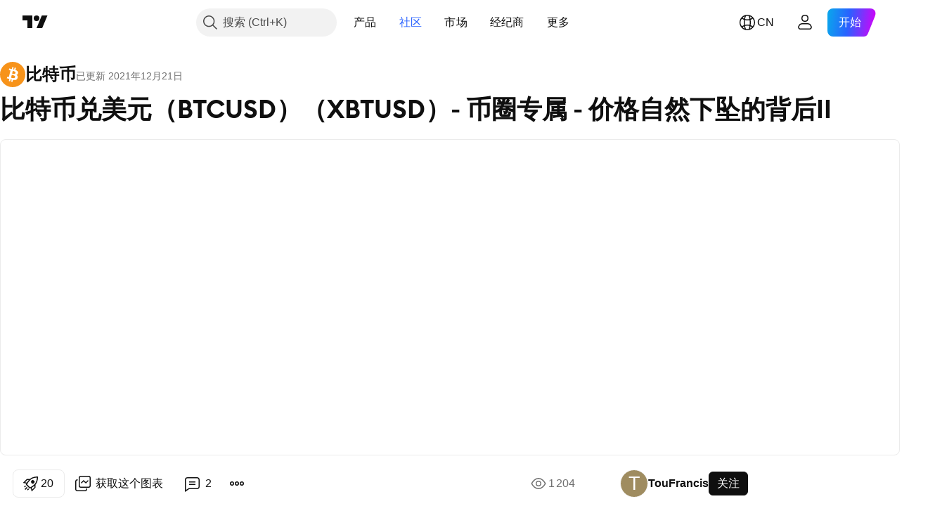

--- FILE ---
content_type: text/html; charset=utf-8
request_url: https://cn.tradingview.com/chart/BTCUSD/pVPcEqUB/
body_size: 98485
content:


<!DOCTYPE html>
<html lang="zh-Hans" dir="ltr" class="is-not-authenticated is-not-pro  theme-light"
 data-theme="light">
<head><meta charset="utf-8" />
<meta name="viewport" content="width=device-width, initial-scale=1.0, maximum-scale=1.0, minimum-scale=1.0, user-scalable=no">	<script nonce="jkPfrEkOlEEj24d5oYNKFA==">window.initData = {};</script><title>BITFINEX:BTCUSD的比特币兑美元（BTCUSD）（XBTUSD）- 币圈专属 - 价格自然下坠的背后II由TouFrancis提供 — TradingView</title>
<!-- { block promo_footer_css_bundle } -->
		<!-- { render_css_bundle('promo_footer') } -->
		<link crossorigin="anonymous" href="https://static.tradingview.com/static/bundles/15992.6ab8fddbbeec572ad16b.css" rel="stylesheet" type="text/css"/>
	<!-- { endblock promo_footer_css_bundle } -->

	<!-- { block personal_css_bundle } -->
		<!-- render_css_bundle('base') -->
		<link crossorigin="anonymous" href="https://static.tradingview.com/static/bundles/7204.bd4a617f902d8e4336d7.css" rel="stylesheet" type="text/css"/>
<link crossorigin="anonymous" href="https://static.tradingview.com/static/bundles/77196.1ee43ed7cda5d814dba7.css" rel="stylesheet" type="text/css"/>
<link crossorigin="anonymous" href="https://static.tradingview.com/static/bundles/12874.2243f526973e835a8777.css" rel="stylesheet" type="text/css"/>
<link crossorigin="anonymous" href="https://static.tradingview.com/static/bundles/20541.ffebbd5b14e162a70fac.css" rel="stylesheet" type="text/css"/>
<link crossorigin="anonymous" href="https://static.tradingview.com/static/bundles/22691.df517de208b59f042c3b.css" rel="stylesheet" type="text/css"/>
<link crossorigin="anonymous" href="https://static.tradingview.com/static/bundles/72834.146c7925be9f43c9c767.css" rel="stylesheet" type="text/css"/>
<link crossorigin="anonymous" href="https://static.tradingview.com/static/bundles/6656.0e277b504c24d73f6420.css" rel="stylesheet" type="text/css"/>
<link crossorigin="anonymous" href="https://static.tradingview.com/static/bundles/97406.a24aa84d5466dfc219e3.css" rel="stylesheet" type="text/css"/>
<link crossorigin="anonymous" href="https://static.tradingview.com/static/bundles/51307.bb4e309d13e8ea654e19.css" rel="stylesheet" type="text/css"/>
<link crossorigin="anonymous" href="https://static.tradingview.com/static/bundles/62560.c8a32e4a427c0c57131c.css" rel="stylesheet" type="text/css"/>
<link crossorigin="anonymous" href="https://static.tradingview.com/static/bundles/28415.e6caff1a47a6c8a0f783.css" rel="stylesheet" type="text/css"/>
<link crossorigin="anonymous" href="https://static.tradingview.com/static/bundles/78820.3dc3168a8005e8c156fe.css" rel="stylesheet" type="text/css"/>
<link crossorigin="anonymous" href="https://static.tradingview.com/static/bundles/30608.1b5e0eb056a8145e2004.css" rel="stylesheet" type="text/css"/>
<link crossorigin="anonymous" href="https://static.tradingview.com/static/bundles/4857.2a0b835c9459f5e8f334.css" rel="stylesheet" type="text/css"/>
<link crossorigin="anonymous" href="https://static.tradingview.com/static/bundles/60733.515b38c2fad56295e0d7.css" rel="stylesheet" type="text/css"/>
<link crossorigin="anonymous" href="https://static.tradingview.com/static/bundles/94584.053cede951b9d64dea44.css" rel="stylesheet" type="text/css"/>
<link crossorigin="anonymous" href="https://static.tradingview.com/static/bundles/52294.8c6373aa92664b86de9e.css" rel="stylesheet" type="text/css"/>
<link crossorigin="anonymous" href="https://static.tradingview.com/static/bundles/56167.a33c76f5549cc7102e61.css" rel="stylesheet" type="text/css"/>
<link crossorigin="anonymous" href="https://static.tradingview.com/static/bundles/72373.cdd20397318c8a54ee02.css" rel="stylesheet" type="text/css"/>
<link crossorigin="anonymous" href="https://static.tradingview.com/static/bundles/68820.b0c44555783cdd4786b8.css" rel="stylesheet" type="text/css"/>
<link crossorigin="anonymous" href="https://static.tradingview.com/static/bundles/39394.1f12e32e6d4c4b83fe10.css" rel="stylesheet" type="text/css"/>
<link crossorigin="anonymous" href="https://static.tradingview.com/static/bundles/28562.e29096bd778450adbd58.css" rel="stylesheet" type="text/css"/>
<link crossorigin="anonymous" href="https://static.tradingview.com/static/bundles/19934.288c07086ff109a1d327.css" rel="stylesheet" type="text/css"/>
<link crossorigin="anonymous" href="https://static.tradingview.com/static/bundles/5911.5f96f6b3c550d3f0da23.css" rel="stylesheet" type="text/css"/>
<link crossorigin="anonymous" href="https://static.tradingview.com/static/bundles/6133.2dae60a90526a493d165.css" rel="stylesheet" type="text/css"/>
<link crossorigin="anonymous" href="https://static.tradingview.com/static/bundles/30331.cec6b9b458e103483d37.css" rel="stylesheet" type="text/css"/>
<link crossorigin="anonymous" href="https://static.tradingview.com/static/bundles/45207.4c0489c8756499c78a5e.css" rel="stylesheet" type="text/css"/>
<link crossorigin="anonymous" href="https://static.tradingview.com/static/bundles/17644.53a8a16a13c65b9ef1b6.css" rel="stylesheet" type="text/css"/>
<link crossorigin="anonymous" href="https://static.tradingview.com/static/bundles/5347.66e97921f2de4965604d.css" rel="stylesheet" type="text/css"/>
<link crossorigin="anonymous" href="https://static.tradingview.com/static/bundles/90145.8b74b8d86218eec14871.css" rel="stylesheet" type="text/css"/>
<link crossorigin="anonymous" href="https://static.tradingview.com/static/bundles/59334.4a832facb7e57c5e13f3.css" rel="stylesheet" type="text/css"/>
<link crossorigin="anonymous" href="https://static.tradingview.com/static/bundles/91361.140a08c3b11237f684ec.css" rel="stylesheet" type="text/css"/>
<link crossorigin="anonymous" href="https://static.tradingview.com/static/bundles/3691.a607e1947cc1d6442aef.css" rel="stylesheet" type="text/css"/>
<link crossorigin="anonymous" href="https://static.tradingview.com/static/bundles/79248.b085e41549ac76222ff0.css" rel="stylesheet" type="text/css"/>
<link crossorigin="anonymous" href="https://static.tradingview.com/static/bundles/17675.7322b9d581c3bd767a8f.css" rel="stylesheet" type="text/css"/>
	<!-- { endblock personal_css_bundle } -->

	<!-- { block extra_styles } -->
	<link crossorigin="anonymous" href="https://static.tradingview.com/static/bundles/26184.a8e87c60a250a6212b03.css" rel="stylesheet" type="text/css"/>
<link crossorigin="anonymous" href="https://static.tradingview.com/static/bundles/62419.12891bfbb287744d3a89.css" rel="stylesheet" type="text/css"/>
<link crossorigin="anonymous" href="https://static.tradingview.com/static/bundles/32078.4dd8f716b361ea76fac9.css" rel="stylesheet" type="text/css"/>
<link crossorigin="anonymous" href="https://static.tradingview.com/static/bundles/50370.a1a91e4e3b8d4d56af6a.css" rel="stylesheet" type="text/css"/>
<link crossorigin="anonymous" href="https://static.tradingview.com/static/bundles/29903.89b41c884d5213432809.css" rel="stylesheet" type="text/css"/>
<link crossorigin="anonymous" href="https://static.tradingview.com/static/bundles/24840.08865a24cd22e705a127.css" rel="stylesheet" type="text/css"/>
<link crossorigin="anonymous" href="https://static.tradingview.com/static/bundles/61504.303d3d3a2eef8a440230.css" rel="stylesheet" type="text/css"/>
<link crossorigin="anonymous" href="https://static.tradingview.com/static/bundles/84592.9ad3142f13630874398c.css" rel="stylesheet" type="text/css"/>
<link crossorigin="anonymous" href="https://static.tradingview.com/static/bundles/84509.b78aa0f889805782a114.css" rel="stylesheet" type="text/css"/>
<link crossorigin="anonymous" href="https://static.tradingview.com/static/bundles/68650.e664998b1025f8944a19.css" rel="stylesheet" type="text/css"/>
<link crossorigin="anonymous" href="https://static.tradingview.com/static/bundles/62156.ce7b2959f31f83034b45.css" rel="stylesheet" type="text/css"/>
<link crossorigin="anonymous" href="https://static.tradingview.com/static/bundles/86459.a94905aa773ec52c64fa.css" rel="stylesheet" type="text/css"/>
<link crossorigin="anonymous" href="https://static.tradingview.com/static/bundles/58572.dad95b9e4df028f98405.css" rel="stylesheet" type="text/css"/>
<link crossorigin="anonymous" href="https://static.tradingview.com/static/bundles/87828.b5acda22a891bd0b8b78.css" rel="stylesheet" type="text/css"/>
<link crossorigin="anonymous" href="https://static.tradingview.com/static/bundles/81350.86c68c4067216e42a0f1.css" rel="stylesheet" type="text/css"/>
<link crossorigin="anonymous" href="https://static.tradingview.com/static/bundles/27877.826c38517eae6571304f.css" rel="stylesheet" type="text/css"/>
<link crossorigin="anonymous" href="https://static.tradingview.com/static/bundles/56254.a23f3ec5b836024b605b.css" rel="stylesheet" type="text/css"/>
<link crossorigin="anonymous" href="https://static.tradingview.com/static/bundles/18013.0655ac40c6882bf9e438.css" rel="stylesheet" type="text/css"/>
<link crossorigin="anonymous" href="https://static.tradingview.com/static/bundles/88936.d49d6f461c53e70b38bc.css" rel="stylesheet" type="text/css"/>
<link crossorigin="anonymous" href="https://static.tradingview.com/static/bundles/54123.b37eaf239cea1a4a4b98.css" rel="stylesheet" type="text/css"/>
<link crossorigin="anonymous" href="https://static.tradingview.com/static/bundles/3406.24a50d99637b4e3bf9e7.css" rel="stylesheet" type="text/css"/>
<link crossorigin="anonymous" href="https://static.tradingview.com/static/bundles/14544.83eca2c4704f4649b7a3.css" rel="stylesheet" type="text/css"/>
<link crossorigin="anonymous" href="https://static.tradingview.com/static/bundles/31069.c75dd2e4bc4003a8d3c6.css" rel="stylesheet" type="text/css"/>
<link crossorigin="anonymous" href="https://static.tradingview.com/static/bundles/67877.2fb5f6f3eb739c16078d.css" rel="stylesheet" type="text/css"/>
<link crossorigin="anonymous" href="https://static.tradingview.com/static/bundles/50553.3ab347d4bc9cadf8d238.css" rel="stylesheet" type="text/css"/>
<link crossorigin="anonymous" href="https://static.tradingview.com/static/bundles/75070.42c5ad63db6e22dd1780.css" rel="stylesheet" type="text/css"/>
<link crossorigin="anonymous" href="https://static.tradingview.com/static/bundles/85379.e2d0f6189d763981c46b.css" rel="stylesheet" type="text/css"/>
<link crossorigin="anonymous" href="https://static.tradingview.com/static/bundles/11285.2ad4e54f72ca1dbe5a12.css" rel="stylesheet" type="text/css"/>
<link crossorigin="anonymous" href="https://static.tradingview.com/static/bundles/62882.bb7416e25ce047652be6.css" rel="stylesheet" type="text/css"/>
<link crossorigin="anonymous" href="https://static.tradingview.com/static/bundles/14142.fa043cf9d22075746ca7.css" rel="stylesheet" type="text/css"/>
<link crossorigin="anonymous" href="https://static.tradingview.com/static/bundles/70835.249d27fbf7cfdf5dfd83.css" rel="stylesheet" type="text/css"/>
<link crossorigin="anonymous" href="https://static.tradingview.com/static/bundles/92124.5845fa80448b407d32ec.css" rel="stylesheet" type="text/css"/>
<link crossorigin="anonymous" href="https://static.tradingview.com/static/bundles/98703.a2b02fc165a1c32d442e.css" rel="stylesheet" type="text/css"/>
<link crossorigin="anonymous" href="https://static.tradingview.com/static/bundles/65644.82e6d18dc48a569d26eb.css" rel="stylesheet" type="text/css"/>
<link crossorigin="anonymous" href="https://static.tradingview.com/static/bundles/5605.7992e8c447118cda6e67.css" rel="stylesheet" type="text/css"/>
<link crossorigin="anonymous" href="https://static.tradingview.com/static/bundles/57014.5d64ece78149214e8812.css" rel="stylesheet" type="text/css"/>
<link crossorigin="anonymous" href="https://static.tradingview.com/static/bundles/96133.507ceb094fe735b3e439.css" rel="stylesheet" type="text/css"/>
<link crossorigin="anonymous" href="https://static.tradingview.com/static/bundles/85992.24dc3e7280c9494642a6.css" rel="stylesheet" type="text/css"/>
<link crossorigin="anonymous" href="https://static.tradingview.com/static/bundles/52665.005deab1142faaf7462d.css" rel="stylesheet" type="text/css"/>
<link crossorigin="anonymous" href="https://static.tradingview.com/static/bundles/96614.aa36a3e7cbd35864ab1c.css" rel="stylesheet" type="text/css"/>
<link crossorigin="anonymous" href="https://static.tradingview.com/static/bundles/78698.9e07627cdc60a2c13dc3.css" rel="stylesheet" type="text/css"/>
<link crossorigin="anonymous" href="https://static.tradingview.com/static/bundles/96946.664cb7df376aef027378.css" rel="stylesheet" type="text/css"/>
<link crossorigin="anonymous" href="https://static.tradingview.com/static/bundles/94425.e8a11b1164ed8f31863d.css" rel="stylesheet" type="text/css"/>
<link crossorigin="anonymous" href="https://static.tradingview.com/static/bundles/30931.b2e7517523adce965dba.css" rel="stylesheet" type="text/css"/>
<link crossorigin="anonymous" href="https://static.tradingview.com/static/bundles/13619.8ac06c6d6672271c5f68.css" rel="stylesheet" type="text/css"/>
<link crossorigin="anonymous" href="https://static.tradingview.com/static/bundles/12748.199034cf25af72be11eb.css" rel="stylesheet" type="text/css"/>
<link crossorigin="anonymous" href="https://static.tradingview.com/static/bundles/66857.843c3e887cfdf130d542.css" rel="stylesheet" type="text/css"/>
<link crossorigin="anonymous" href="https://static.tradingview.com/static/bundles/18350.e409f558fe163ea9a3de.css" rel="stylesheet" type="text/css"/>
<link crossorigin="anonymous" href="https://static.tradingview.com/static/bundles/92112.db4c9d5652778b489aaa.css" rel="stylesheet" type="text/css"/>
<link crossorigin="anonymous" href="https://static.tradingview.com/static/bundles/68448.f611cd4d950c54a2caec.css" rel="stylesheet" type="text/css"/>
<link crossorigin="anonymous" href="https://static.tradingview.com/static/bundles/24309.848f88391da875ceb2a3.css" rel="stylesheet" type="text/css"/>
<link crossorigin="anonymous" href="https://static.tradingview.com/static/bundles/32388.e2ac42d074266d6f4cc4.css" rel="stylesheet" type="text/css"/>
<link crossorigin="anonymous" href="https://static.tradingview.com/static/bundles/2298.e4906aeeda8c192efa8f.css" rel="stylesheet" type="text/css"/>
<link crossorigin="anonymous" href="https://static.tradingview.com/static/bundles/6811.4ca141638fbeaa002769.css" rel="stylesheet" type="text/css"/>
<link crossorigin="anonymous" href="https://static.tradingview.com/static/bundles/34022.f218afa7d02ef496982b.css" rel="stylesheet" type="text/css"/>
<link crossorigin="anonymous" href="https://static.tradingview.com/static/bundles/9313.ef5d27e92eb3d48dab23.css" rel="stylesheet" type="text/css"/>
<link crossorigin="anonymous" href="https://static.tradingview.com/static/bundles/87844.a89d3d49f869720ebbba.css" rel="stylesheet" type="text/css"/>
<link crossorigin="anonymous" href="https://static.tradingview.com/static/bundles/79780.84d89360ede6a350ded3.css" rel="stylesheet" type="text/css"/>
<link crossorigin="anonymous" href="https://static.tradingview.com/static/bundles/50694.e8c29c22063c80408cca.css" rel="stylesheet" type="text/css"/>
<link crossorigin="anonymous" href="https://static.tradingview.com/static/bundles/22969.c32eeb1152afcd97b12e.css" rel="stylesheet" type="text/css"/>
<link crossorigin="anonymous" href="https://static.tradingview.com/static/bundles/83580.fdc9454547343089f3c6.css" rel="stylesheet" type="text/css"/>
<link crossorigin="anonymous" href="https://static.tradingview.com/static/bundles/20789.ab5c2b3cb921527e4170.css" rel="stylesheet" type="text/css"/>
<link crossorigin="anonymous" href="https://static.tradingview.com/static/bundles/29592.6154c4943032cbc1f19b.css" rel="stylesheet" type="text/css"/>
<link crossorigin="anonymous" href="https://static.tradingview.com/static/bundles/31916.57160ac113283e720311.css" rel="stylesheet" type="text/css"/>
<link crossorigin="anonymous" href="https://static.tradingview.com/static/bundles/55174.dc96c4d047ce06b033ba.css" rel="stylesheet" type="text/css"/>
<link crossorigin="anonymous" href="https://static.tradingview.com/static/bundles/5969.21c839e51d9fe09bc1ad.css" rel="stylesheet" type="text/css"/>
<link crossorigin="anonymous" href="https://static.tradingview.com/static/bundles/83332.323d337a96ea2d0d1f5b.css" rel="stylesheet" type="text/css"/>
<link crossorigin="anonymous" href="https://static.tradingview.com/static/bundles/26149.58e3d28c4207f0232d45.css" rel="stylesheet" type="text/css"/>
<link crossorigin="anonymous" href="https://static.tradingview.com/static/bundles/5769.b3335017ad0d222109e8.css" rel="stylesheet" type="text/css"/>
<link crossorigin="anonymous" href="https://static.tradingview.com/static/bundles/49022.455c0a58d3762d16e782.css" rel="stylesheet" type="text/css"/>
<link crossorigin="anonymous" href="https://static.tradingview.com/static/bundles/38582.2b62a108282b3e90d95c.css" rel="stylesheet" type="text/css"/>
<link crossorigin="anonymous" href="https://static.tradingview.com/static/bundles/15001.aa02a2d96f821d501dba.css" rel="stylesheet" type="text/css"/>
<link crossorigin="anonymous" href="https://static.tradingview.com/static/bundles/75432.cee64bd18eb72dd37b3d.css" rel="stylesheet" type="text/css"/>
<link crossorigin="anonymous" href="https://static.tradingview.com/static/bundles/43165.f500e435f461fabe05f6.css" rel="stylesheet" type="text/css"/>
<link crossorigin="anonymous" href="https://static.tradingview.com/static/bundles/70571.51824f94f04f357f27ed.css" rel="stylesheet" type="text/css"/>
<link crossorigin="anonymous" href="https://static.tradingview.com/static/bundles/6695.1ea7d74fa789f5e3b9c4.css" rel="stylesheet" type="text/css"/>
<link crossorigin="anonymous" href="https://static.tradingview.com/static/bundles/42734.28212819357e05bc15ab.css" rel="stylesheet" type="text/css"/>
<link crossorigin="anonymous" href="https://static.tradingview.com/static/bundles/97915.5b2ef44e883aedf9ee07.css" rel="stylesheet" type="text/css"/>
<link crossorigin="anonymous" href="https://static.tradingview.com/static/bundles/35229.f7d16c2e8bbca89e1d2b.css" rel="stylesheet" type="text/css"/>
<link crossorigin="anonymous" href="https://static.tradingview.com/static/bundles/49468.bd38a05bcbe9f63005d5.css" rel="stylesheet" type="text/css"/>
<link crossorigin="anonymous" href="https://static.tradingview.com/static/bundles/16543.7bcb96fa677df6654c99.css" rel="stylesheet" type="text/css"/>
<link crossorigin="anonymous" href="https://static.tradingview.com/static/bundles/78076.434b6268f44aba75e190.css" rel="stylesheet" type="text/css"/>
<link crossorigin="anonymous" href="https://static.tradingview.com/static/bundles/68844.52241fb1c81e27787e36.css" rel="stylesheet" type="text/css"/>
<link crossorigin="anonymous" href="https://static.tradingview.com/static/bundles/78806.af4707505f695c7b7e7e.css" rel="stylesheet" type="text/css"/>
<link crossorigin="anonymous" href="https://static.tradingview.com/static/bundles/67957.26bd3f4dca9113e5bd92.css" rel="stylesheet" type="text/css"/>
<link crossorigin="anonymous" href="https://static.tradingview.com/static/bundles/95626.0b382ed55589e98e3418.css" rel="preload" as="style"/>
<link crossorigin="anonymous" href="https://static.tradingview.com/static/bundles/4876.8876d8fb744d67484f1f.css" rel="preload" as="style"/>
<link crossorigin="anonymous" href="https://static.tradingview.com/static/bundles/79185.94b15842cd307f061854.css" rel="preload" as="style"/>
<link crossorigin="anonymous" href="https://static.tradingview.com/static/bundles/49822.f499cfafbc0a791ec49e.css" rel="preload" as="style"/>
	<!-- { endblock extra_styles } --><script nonce="jkPfrEkOlEEj24d5oYNKFA==">
	window.locale = 'zh_CN';
	window.language = 'zh';
</script>
	<!-- { block promo_footer_js_bundle } -->
		<!-- { render_js_bundle('promo_footer') } -->
		<link crossorigin="anonymous" href="https://static.tradingview.com/static/bundles/zh.63639.893104679743cfdc6eb0.js" rel="preload" as="script"/>
<link crossorigin="anonymous" href="https://static.tradingview.com/static/bundles/25096.92bda83ae2bfdec74d91.js" rel="preload" as="script"/>
<link crossorigin="anonymous" href="https://static.tradingview.com/static/bundles/promo_footer.d732748b4425f543f32d.js" rel="preload" as="script"/><script crossorigin="anonymous" src="https://static.tradingview.com/static/bundles/zh.63639.893104679743cfdc6eb0.js" defer></script>
<script crossorigin="anonymous" src="https://static.tradingview.com/static/bundles/25096.92bda83ae2bfdec74d91.js" defer></script>
<script crossorigin="anonymous" src="https://static.tradingview.com/static/bundles/promo_footer.d732748b4425f543f32d.js" defer></script>
	<!-- { endblock promo_footer_js_bundle } -->

	<!-- { block personal_js_bundle } -->
		<!-- render_js_bundle('base') -->
		<link crossorigin="anonymous" href="https://static.tradingview.com/static/bundles/runtime.13bc54636fe5b099f858.js" rel="preload" as="script"/>
<link crossorigin="anonymous" href="https://static.tradingview.com/static/bundles/zh.11389.2b9c5a4a377923252369.js" rel="preload" as="script"/>
<link crossorigin="anonymous" href="https://static.tradingview.com/static/bundles/32227.d826c45d2d27f2ff4314.js" rel="preload" as="script"/>
<link crossorigin="anonymous" href="https://static.tradingview.com/static/bundles/77507.fb006c0c7a02051cf5cd.js" rel="preload" as="script"/>
<link crossorigin="anonymous" href="https://static.tradingview.com/static/bundles/22665.48cd37ebd902e7c711e1.js" rel="preload" as="script"/>
<link crossorigin="anonymous" href="https://static.tradingview.com/static/bundles/12886.7be7542f140baf734d79.js" rel="preload" as="script"/>
<link crossorigin="anonymous" href="https://static.tradingview.com/static/bundles/22023.035d84389dc598280aca.js" rel="preload" as="script"/>
<link crossorigin="anonymous" href="https://static.tradingview.com/static/bundles/2373.7f1c5f402e07b6f9d0b4.js" rel="preload" as="script"/>
<link crossorigin="anonymous" href="https://static.tradingview.com/static/bundles/62134.57ec9cb3f1548c6e710a.js" rel="preload" as="script"/>
<link crossorigin="anonymous" href="https://static.tradingview.com/static/bundles/1620.cf91b3df49fde2229d37.js" rel="preload" as="script"/>
<link crossorigin="anonymous" href="https://static.tradingview.com/static/bundles/68134.1e0b46262c669b57a9b2.js" rel="preload" as="script"/>
<link crossorigin="anonymous" href="https://static.tradingview.com/static/bundles/93243.d16dcf8fc50e14d67819.js" rel="preload" as="script"/>
<link crossorigin="anonymous" href="https://static.tradingview.com/static/bundles/42118.4d288177272a6654727b.js" rel="preload" as="script"/>
<link crossorigin="anonymous" href="https://static.tradingview.com/static/bundles/32378.b87f7c1aed020f9c3427.js" rel="preload" as="script"/>
<link crossorigin="anonymous" href="https://static.tradingview.com/static/bundles/29138.3ffca0f5cc08c417a41a.js" rel="preload" as="script"/>
<link crossorigin="anonymous" href="https://static.tradingview.com/static/bundles/23298.0b1a2a8df7ae6c4f9aff.js" rel="preload" as="script"/>
<link crossorigin="anonymous" href="https://static.tradingview.com/static/bundles/91834.4d31c2338deeeb00fc32.js" rel="preload" as="script"/>
<link crossorigin="anonymous" href="https://static.tradingview.com/static/bundles/89095.3270a2dccbfd93b224d0.js" rel="preload" as="script"/>
<link crossorigin="anonymous" href="https://static.tradingview.com/static/bundles/70241.dd09d132d92e23a2678a.js" rel="preload" as="script"/>
<link crossorigin="anonymous" href="https://static.tradingview.com/static/bundles/base.4fd56e51e522a2ccc9a7.js" rel="preload" as="script"/><script crossorigin="anonymous" src="https://static.tradingview.com/static/bundles/runtime.13bc54636fe5b099f858.js" defer></script>
<script crossorigin="anonymous" src="https://static.tradingview.com/static/bundles/zh.11389.2b9c5a4a377923252369.js" defer></script>
<script crossorigin="anonymous" src="https://static.tradingview.com/static/bundles/32227.d826c45d2d27f2ff4314.js" defer></script>
<script crossorigin="anonymous" src="https://static.tradingview.com/static/bundles/77507.fb006c0c7a02051cf5cd.js" defer></script>
<script crossorigin="anonymous" src="https://static.tradingview.com/static/bundles/22665.48cd37ebd902e7c711e1.js" defer></script>
<script crossorigin="anonymous" src="https://static.tradingview.com/static/bundles/12886.7be7542f140baf734d79.js" defer></script>
<script crossorigin="anonymous" src="https://static.tradingview.com/static/bundles/22023.035d84389dc598280aca.js" defer></script>
<script crossorigin="anonymous" src="https://static.tradingview.com/static/bundles/2373.7f1c5f402e07b6f9d0b4.js" defer></script>
<script crossorigin="anonymous" src="https://static.tradingview.com/static/bundles/62134.57ec9cb3f1548c6e710a.js" defer></script>
<script crossorigin="anonymous" src="https://static.tradingview.com/static/bundles/1620.cf91b3df49fde2229d37.js" defer></script>
<script crossorigin="anonymous" src="https://static.tradingview.com/static/bundles/68134.1e0b46262c669b57a9b2.js" defer></script>
<script crossorigin="anonymous" src="https://static.tradingview.com/static/bundles/93243.d16dcf8fc50e14d67819.js" defer></script>
<script crossorigin="anonymous" src="https://static.tradingview.com/static/bundles/42118.4d288177272a6654727b.js" defer></script>
<script crossorigin="anonymous" src="https://static.tradingview.com/static/bundles/32378.b87f7c1aed020f9c3427.js" defer></script>
<script crossorigin="anonymous" src="https://static.tradingview.com/static/bundles/29138.3ffca0f5cc08c417a41a.js" defer></script>
<script crossorigin="anonymous" src="https://static.tradingview.com/static/bundles/23298.0b1a2a8df7ae6c4f9aff.js" defer></script>
<script crossorigin="anonymous" src="https://static.tradingview.com/static/bundles/91834.4d31c2338deeeb00fc32.js" defer></script>
<script crossorigin="anonymous" src="https://static.tradingview.com/static/bundles/89095.3270a2dccbfd93b224d0.js" defer></script>
<script crossorigin="anonymous" src="https://static.tradingview.com/static/bundles/70241.dd09d132d92e23a2678a.js" defer></script>
<script crossorigin="anonymous" src="https://static.tradingview.com/static/bundles/base.4fd56e51e522a2ccc9a7.js" defer></script>
	<!-- { endblock personal_js_bundle } -->

	<!-- { block additional_js_bundle } -->
	<!-- { endblock additional_js_bundle } -->	<script nonce="jkPfrEkOlEEj24d5oYNKFA==">
		window.initData = window.initData || {};
		window.initData.theme = "light";
			(()=>{"use strict";const t=/(?:^|;)\s*theme=(dark|light)(?:;|$)|$/.exec(document.cookie)[1];t&&(document.documentElement.classList.toggle("theme-dark","dark"===t),document.documentElement.classList.toggle("theme-light","light"===t),document.documentElement.dataset.theme=t,window.initData=window.initData||{},window.initData.theme=t)})();
	</script>
	<script nonce="jkPfrEkOlEEj24d5oYNKFA==">
		(()=>{"use strict";"undefined"!=typeof window&&"undefined"!=typeof navigator&&/mac/i.test(navigator.platform)&&document.documentElement.classList.add("mac_os_system")})();
	</script>

	<script nonce="jkPfrEkOlEEj24d5oYNKFA==">var environment = "battle";
		window.WS_HOST_PING_REQUIRED = true;
		window.BUILD_TIME = "2026-01-22T13:45:29";
		window.WEBSOCKET_HOST = "data.tradingview.com";
		window.WEBSOCKET_PRO_HOST = "prodata.tradingview.com";
		window.WEBSOCKET_HOST_FOR_DEEP_BACKTESTING = "history-data.tradingview.com";
		window.WIDGET_HOST = "https://www.tradingview-widget.com";
		window.TradingView = window.TradingView || {};
	</script>

	<link rel="conversions-config" href="https://s3.tradingview.com/conversions_zh-Hans.json">
	<link rel="metrics-config" href="https://scanner-backend.tradingview.com/enum/ordered?id=metrics_full_name,metrics&lang=zh-Hans&label-product=ytm-metrics-plan.json" crossorigin>

	<script nonce="jkPfrEkOlEEj24d5oYNKFA==">
		(()=>{"use strict";function e(e,t=!1){const{searchParams:n}=new URL(String(location));let s="true"===n.get("mobileapp_new"),o="true"===n.get("mobileapp");if(!t){const e=function(e){const t=e+"=",n=document.cookie.split(";");for(let e=0;e<n.length;e++){let s=n[e];for(;" "===s.charAt(0);)s=s.substring(1,s.length);if(0===s.indexOf(t))return s.substring(t.length,s.length)}return null}("tv_app")||"";s||=["android","android_nps"].includes(e),o||="ios"===e}return!("new"!==e&&"any"!==e||!s)||!("new"===e||!o)}const t="undefined"!=typeof window&&"undefined"!=typeof navigator,n=t&&"ontouchstart"in window,s=(t&&n&&window,t&&(n||navigator.maxTouchPoints),t&&window.chrome&&window.chrome.runtime,t&&window.navigator.userAgent.toLowerCase().indexOf("firefox"),t&&/\sEdge\/\d\d\b/.test(navigator.userAgent),t&&Boolean(navigator.vendor)&&navigator.vendor.indexOf("Apple")>-1&&-1===navigator.userAgent.indexOf("CriOS")&&navigator.userAgent.indexOf("FxiOS"),t&&/mac/i.test(navigator.platform),t&&/Win32|Win64/i.test(navigator.platform),t&&/Linux/i.test(navigator.platform),t&&/Android/i.test(navigator.userAgent)),o=t&&/BlackBerry/i.test(navigator.userAgent),i=t&&/iPhone|iPad|iPod/.test(navigator.platform),c=t&&/Opera Mini/i.test(navigator.userAgent),r=t&&("MacIntel"===navigator.platform&&navigator.maxTouchPoints>1||/iPad/.test(navigator.platform)),a=s||o||i||c,h=window.TradingView=window.TradingView||{};const _={Android:()=>s,BlackBerry:()=>o,iOS:()=>i,Opera:()=>c,isIPad:()=>r,any:()=>a};h.isMobile=_;const l=new Map;function d(){const e=window.location.pathname,t=window.location.host,n=`${t}${e}`;return l.has(n)||l.set(n,function(e,t){const n=["^widget-docs"];for(const e of n)if(new RegExp(e).test(t))return!0;const s=["^widgetembed/?$","^cmewidgetembed/?$","^([0-9a-zA-Z-]+)/widgetembed/?$","^([0-9a-zA-Z-]+)/widgetstatic/?$","^([0-9a-zA-Z-]+)?/?mediumwidgetembed/?$","^twitter-chart/?$","^telegram/chart/?$","^embed/([0-9a-zA-Z]{8})/?$","^widgetpopup/?$","^extension/?$","^idea-popup/?$","^hotlistswidgetembed/?$","^([0-9a-zA-Z-]+)/hotlistswidgetembed/?$","^marketoverviewwidgetembed/?$","^([0-9a-zA-Z-]+)/marketoverviewwidgetembed/?$","^eventswidgetembed/?$","^tickerswidgetembed/?$","^forexcrossrateswidgetembed/?$","^forexheatmapwidgetembed/?$","^marketquoteswidgetembed/?$","^screenerwidget/?$","^cryptomktscreenerwidget/?$","^([0-9a-zA-Z-]+)/cryptomktscreenerwidget/?$","^([0-9a-zA-Z-]+)/marketquoteswidgetembed/?$","^technical-analysis-widget-embed/$","^singlequotewidgetembed/?$","^([0-9a-zA-Z-]+)/singlequotewidgetembed/?$","^embed-widget/([0-9a-zA-Z-]+)/(([0-9a-zA-Z-]+)/)?$","^widget-docs/([0-9a-zA-Z-]+)/([0-9a-zA-Z-/]+)?$"],o=e.replace(/^\//,"");let i;for(let e=s.length-1;e>=0;e--)if(i=new RegExp(s[e]),i.test(o))return!0;return!1}(e,t)),l.get(n)??!1}h.onWidget=d;const g=()=>{},u="~m~";class m{constructor(e,t={}){this.sessionid=null,this.connected=!1,this._timeout=null,this._base=e,this._options={timeout:t.timeout||2e4,connectionType:t.connectionType}}connect(){this._socket=new WebSocket(this._prepareUrl()),this._socket.onmessage=e=>{
if("string"!=typeof e.data)throw new TypeError(`The WebSocket message should be a string. Recieved ${Object.prototype.toString.call(e.data)}`);this._onData(e.data)},this._socket.onclose=this._onClose.bind(this),this._socket.onerror=this._onError.bind(this)}send(e){this._socket&&this._socket.send(this._encode(e))}disconnect(){this._clearIdleTimeout(),this._socket&&(this._socket.onmessage=g,this._socket.onclose=g,this._socket.onerror=g,this._socket.close())}_clearIdleTimeout(){null!==this._timeout&&(clearTimeout(this._timeout),this._timeout=null)}_encode(e){let t,n="";const s=Array.isArray(e)?e:[e],o=s.length;for(let e=0;e<o;e++)t=null===s[e]||void 0===s[e]?"":m._stringify(s[e]),n+=u+t.length+u+t;return n}_decode(e){const t=[];let n,s;do{if(e.substring(0,3)!==u)return t;n="",s="";const o=(e=e.substring(3)).length;for(let t=0;t<o;t++){if(s=Number(e.substring(t,t+1)),Number(e.substring(t,t+1))!==s){e=e.substring(n.length+3),n=Number(n);break}n+=s}t.push(e.substring(0,n)),e=e.substring(n)}while(""!==e);return t}_onData(e){this._setTimeout();const t=this._decode(e),n=t.length;for(let e=0;e<n;e++)this._onMessage(t[e])}_setTimeout(){this._clearIdleTimeout(),this._timeout=setTimeout(this._onTimeout.bind(this),this._options.timeout)}_onTimeout(){this.disconnect(),this._onDisconnect({code:4e3,reason:"socket.io timeout",wasClean:!1})}_onMessage(e){this.sessionid?this._checkIfHeartbeat(e)?this._onHeartbeat(e.slice(3)):this._checkIfJson(e)?this._base.onMessage(JSON.parse(e.slice(3))):this._base.onMessage(e):(this.sessionid=e,this._onConnect())}_checkIfHeartbeat(e){return this._checkMessageType(e,"h")}_checkIfJson(e){return this._checkMessageType(e,"j")}_checkMessageType(e,t){return e.substring(0,3)==="~"+t+"~"}_onHeartbeat(e){this.send("~h~"+e)}_onConnect(){this.connected=!0,this._base.onConnect()}_onDisconnect(e){this._clear(),this._base.onDisconnect(e),this.sessionid=null}_clear(){this.connected=!1}_prepareUrl(){const t=w(this._base.host);if(t.pathname+="socket.io/websocket",t.protocol="wss:",t.searchParams.append("from",window.location.pathname.slice(1,50)),t.searchParams.append("date",window.BUILD_TIME||""),e("any")&&t.searchParams.append("client","mobile"),this._options.connectionType&&t.searchParams.append("type",this._options.connectionType),window.WEBSOCKET_PARAMS_ANALYTICS){const{ws_page_uri:e,ws_ancestor_origin:n}=window.WEBSOCKET_PARAMS_ANALYTICS;e&&t.searchParams.append("page-uri",e),n&&t.searchParams.append("ancestor-origin",n)}const n=window.location.search.includes("widget_token")||window.location.hash.includes("widget_token");return d()||n||t.searchParams.append("auth","sessionid"),t.href}_onClose(e){this._clearIdleTimeout(),this._onDisconnect(e)}_onError(e){this._clearIdleTimeout(),this._clear(),this._base.emit("error",[e]),this.sessionid=null}static _stringify(e){return"[object Object]"===Object.prototype.toString.call(e)?"~j~"+JSON.stringify(e):String(e)}}class p{constructor(e,t){this.host=e,this._connecting=!1,this._events={},this.transport=this._getTransport(t)}isConnected(){
return!!this.transport&&this.transport.connected}isConnecting(){return this._connecting}connect(){this.isConnected()||(this._connecting&&this.disconnect(),this._connecting=!0,this.transport.connect())}send(e){this.transport&&this.transport.connected&&this.transport.send(e)}disconnect(){this.transport&&this.transport.disconnect()}on(e,t){e in this._events||(this._events[e]=[]),this._events[e].push(t)}offAll(){this._events={}}onMessage(e){this.emit("message",[e])}emit(e,t=[]){if(e in this._events){const n=this._events[e].concat(),s=n.length;for(let e=0;e<s;e++)n[e].apply(this,t)}}onConnect(){this.clear(),this.emit("connect")}onDisconnect(e){this.emit("disconnect",[e])}clear(){this._connecting=!1}_getTransport(e){return new m(this,e)}}function w(e){const t=-1!==e.indexOf("/")?new URL(e):new URL("wss://"+e);if("wss:"!==t.protocol&&"https:"!==t.protocol)throw new Error("Invalid websocket base "+e);return t.pathname.endsWith("/")||(t.pathname+="/"),t.search="",t.username="",t.password="",t}const k="undefined"!=typeof window&&Number(window.TELEMETRY_WS_ERROR_LOGS_THRESHOLD)||0;class f{constructor(e,t={}){this._queueStack=[],this._logsQueue=[],this._telemetryObjectsQueue=[],this._reconnectCount=0,this._redirectCount=0,this._errorsCount=0,this._errorsInfoSent=!1,this._connectionStart=null,this._connectionEstablished=null,this._reconnectTimeout=null,this._onlineCancellationToken=null,this._isConnectionForbidden=!1,this._initialHost=t.initialHost||null,this._suggestedHost=e,this._proHost=t.proHost,this._reconnectHost=t.reconnectHost,this._noReconnectAfterTimeout=!0===t.noReconnectAfterTimeout,this._dataRequestTimeout=t.dataRequestTimeout,this._connectionType=t.connectionType,this._doConnect(),t.pingRequired&&-1===window.location.search.indexOf("noping")&&this._startPing()}connect(){this._tryConnect()}resetCounters(){this._reconnectCount=0,this._redirectCount=0}setLogger(e,t){this._logger=e,this._getLogHistory=t,this._flushLogs()}setTelemetry(e){this._telemetry=e,this._telemetry.reportSent.subscribe(this,this._onTelemetrySent),this._flushTelemetry()}onReconnect(e){this._onReconnect=e}isConnected(){return!!this._socket&&this._socket.isConnected()}isConnecting(){return!!this._socket&&this._socket.isConnecting()}on(e,t){return!!this._socket&&("connect"===e&&this._socket.isConnected()?t():"disconnect"===e?this._disconnectCallbacks.push(t):this._socket.on(e,t),!0)}getSessionId(){return this._socket&&this._socket.transport?this._socket.transport.sessionid:null}send(e){return this.isConnected()?(this._socket.send(e),!0):(this._queueMessage(e),!1)}getConnectionEstablished(){return this._connectionEstablished}getHost(){const e=this._tryGetProHost();return null!==e?e:this._reconnectHost&&this._reconnectCount>3?this._reconnectHost:this._suggestedHost}getReconnectCount(){return this._reconnectCount}getRedirectCount(){return this._redirectCount}getConnectionStart(){return this._connectionStart}disconnect(){this._clearReconnectTimeout(),(this.isConnected()||this.isConnecting())&&(this._propagateDisconnect(),this._disconnectCallbacks=[],
this._closeSocket())}forbidConnection(){this._isConnectionForbidden=!0,this.disconnect()}allowConnection(){this._isConnectionForbidden=!1,this.connect()}isMaxRedirects(){return this._redirectCount>=20}isMaxReconnects(){return this._reconnectCount>=20}getPingInfo(){return this._pingInfo||null}_tryGetProHost(){return window.TradingView&&window.TradingView.onChartPage&&"battle"===window.environment&&!this._redirectCount&&-1===window.location.href.indexOf("ws_host")?this._initialHost?this._initialHost:void 0!==window.user&&window.user.pro_plan?this._proHost||this._suggestedHost:null:null}_queueMessage(e){0===this._queueStack.length&&this._logMessage(0,"Socket is not connected. Queued a message"),this._queueStack.push(e)}_processMessageQueue(){0!==this._queueStack.length&&(this._logMessage(0,"Processing queued messages"),this._queueStack.forEach(this.send.bind(this)),this._logMessage(0,"Processed "+this._queueStack.length+" messages"),this._queueStack=[])}_onDisconnect(e){this._noReconnectAfterTimeout||null!==this._reconnectTimeout||(this._reconnectTimeout=setTimeout(this._tryReconnect.bind(this),5e3)),this._clearOnlineCancellationToken();let t="disconnect session:"+this.getSessionId();e&&(t+=", code:"+e.code+", reason:"+e.reason,1005===e.code&&this._sendTelemetry("websocket_code_1005")),this._logMessage(0,t),this._propagateDisconnect(e),this._closeSocket(),this._queueStack=[]}_closeSocket(){null!==this._socket&&(this._socket.offAll(),this._socket.disconnect(),this._socket=null)}_logMessage(e,t){const n={method:e,message:t};this._logger?this._flushLogMessage(n):(n.message=`[${(new Date).toISOString()}] ${n.message}`,this._logsQueue.push(n))}_flushLogMessage(e){switch(e.method){case 2:this._logger.logDebug(e.message);break;case 3:this._logger.logError(e.message);break;case 0:this._logger.logInfo(e.message);break;case 1:this._logger.logNormal(e.message)}}_flushLogs(){this._flushLogMessage({method:1,message:"messages from queue. Start."}),this._logsQueue.forEach((e=>{this._flushLogMessage(e)})),this._flushLogMessage({method:1,message:"messages from queue. End."}),this._logsQueue=[]}_sendTelemetry(e,t){const n={event:e,params:t};this._telemetry?this._flushTelemetryObject(n):this._telemetryObjectsQueue.push(n)}_flushTelemetryObject(e){this._telemetry.sendChartReport(e.event,e.params,!1)}_flushTelemetry(){this._telemetryObjectsQueue.forEach((e=>{this._flushTelemetryObject(e)})),this._telemetryObjectsQueue=[]}_doConnect(){this._socket&&(this._socket.isConnected()||this._socket.isConnecting())||(this._clearOnlineCancellationToken(),this._host=this.getHost(),this._socket=new p(this._host,{timeout:this._dataRequestTimeout,connectionType:this._connectionType}),this._logMessage(0,"Connecting to "+this._host),this._bindEvents(),this._disconnectCallbacks=[],this._connectionStart=performance.now(),this._connectionEstablished=null,this._socket.connect(),performance.mark("SWSC",{detail:"Start WebSocket connection"}),this._socket.on("connect",(()=>{performance.mark("EWSC",{detail:"End WebSocket connection"}),
performance.measure("WebSocket connection delay","SWSC","EWSC")})))}_propagateDisconnect(e){const t=this._disconnectCallbacks.length;for(let n=0;n<t;n++)this._disconnectCallbacks[n](e||{})}_bindEvents(){this._socket&&(this._socket.on("connect",(()=>{const e=this.getSessionId();if("string"==typeof e){const t=JSON.parse(e);if(t.redirect)return this._redirectCount+=1,this._suggestedHost=t.redirect,this.isMaxRedirects()&&this._sendTelemetry("redirect_bailout"),void this._redirect()}this._connectionEstablished=performance.now(),this._processMessageQueue(),this._logMessage(0,"connect session:"+e)})),this._socket.on("disconnect",this._onDisconnect.bind(this)),this._socket.on("close",this._onDisconnect.bind(this)),this._socket.on("error",(e=>{this._logMessage(0,new Date+" session:"+this.getSessionId()+" websocket error:"+JSON.stringify(e)),this._sendTelemetry("websocket_error"),this._errorsCount++,!this._errorsInfoSent&&this._errorsCount>=k&&(void 0!==this._lastConnectCallStack&&(this._sendTelemetry("websocket_error_connect_stack",{text:this._lastConnectCallStack}),delete this._lastConnectCallStack),void 0!==this._getLogHistory&&this._sendTelemetry("websocket_error_log",{text:this._getLogHistory(50).join("\n")}),this._errorsInfoSent=!0)})))}_redirect(){this.disconnect(),this._reconnectWhenOnline()}_tryReconnect(){this._tryConnect()&&(this._reconnectCount+=1)}_tryConnect(){return!this._isConnectionForbidden&&(this._clearReconnectTimeout(),this._lastConnectCallStack=new Error(`WebSocket connect stack. Is connected: ${this.isConnected()}.`).stack||"",!this.isConnected()&&(this.disconnect(),this._reconnectWhenOnline(),!0))}_clearOnlineCancellationToken(){this._onlineCancellationToken&&(this._onlineCancellationToken(),this._onlineCancellationToken=null)}_clearReconnectTimeout(){null!==this._reconnectTimeout&&(clearTimeout(this._reconnectTimeout),this._reconnectTimeout=null)}_reconnectWhenOnline(){if(navigator.onLine)return this._logMessage(0,"Network status: online - trying to connect"),this._doConnect(),void(this._onReconnect&&this._onReconnect());this._logMessage(0,"Network status: offline - wait until online"),this._onlineCancellationToken=function(e){let t=e;const n=()=>{window.removeEventListener("online",n),t&&t()};return window.addEventListener("online",n),()=>{t=null}}((()=>{this._logMessage(0,"Network status changed to online - trying to connect"),this._doConnect(),this._onReconnect&&this._onReconnect()}))}_onTelemetrySent(e){"websocket_error"in e&&(this._errorsCount=0,this._errorsInfoSent=!1)}_startPing(){if(this._pingIntervalId)return;const e=w(this.getHost());e.pathname+="ping",e.protocol="https:";let t=0,n=0;const s=e=>{this._pingInfo=this._pingInfo||{max:0,min:1/0,avg:0};const s=(new Date).getTime()-e;s>this._pingInfo.max&&(this._pingInfo.max=s),s<this._pingInfo.min&&(this._pingInfo.min=s),t+=s,n++,this._pingInfo.avg=t/n,n>=10&&this._pingIntervalId&&(clearInterval(this._pingIntervalId),delete this._pingIntervalId)};this._pingIntervalId=setInterval((()=>{const t=(new Date).getTime(),n=new XMLHttpRequest
;n.open("GET",e,!0),n.send(),n.onreadystatechange=()=>{n.readyState===XMLHttpRequest.DONE&&200===n.status&&s(t)}}),1e4)}}window.WSBackendConnection=new f(window.WEBSOCKET_HOST,{pingRequired:window.WS_HOST_PING_REQUIRED,proHost:window.WEBSOCKET_PRO_HOST,reconnectHost:window.WEBSOCKET_HOST_FOR_RECONNECT,initialHost:window.WEBSOCKET_INITIAL_HOST,connectionType:window.WEBSOCKET_CONNECTION_TYPE}),window.WSBackendConnectionCtor=f})();
	</script>


	<script nonce="jkPfrEkOlEEj24d5oYNKFA==">var is_authenticated = false;
		var user = {"username":"Guest","following":"0","followers":"0","ignore_list":[],"available_offers":{}};
		window.initData.priceAlertsFacadeClientUrl = "https://pricealerts.tradingview.com";
		window.initData.currentLocaleInfo = {"language":"zh","language_name":"简体中文","flag":"cn","geoip_code":"cn","countries_with_this_language":["zh"],"iso":"zh-Hans","iso_639_3":"cmn","global_name":"Chinese"};
		window.initData.offerButtonInfo = {"class_name":"tv-header__offer-button-container--trial-join","title":"开始","href":"/pricing/?source=header_go_pro_button&feature=start_free_trial","subtitle":null,"expiration":null,"color":"gradient","stretch":false};
		window.initData.settings = {'S3_LOGO_SERVICE_BASE_URL': 'https://s3-symbol-logo.tradingview.com/', 'S3_NEWS_IMAGE_SERVICE_BASE_URL': 'https://s3.tradingview.com/news/', 'WEBPACK_STATIC_PATH': 'https://static.tradingview.com/static/bundles/', 'TRADING_URL': 'https://papertrading.tradingview.com', 'CRUD_STORAGE_URL': 'https://crud-storage.tradingview.com'};
		window.countryCode = "US";


			window.__initialEnabledFeaturesets =
				(window.__initialEnabledFeaturesets || []).concat(
					['tv_production'].concat(
						window.ClientCustomConfiguration && window.ClientCustomConfiguration.getEnabledFeatureSet
							? JSON.parse(window.ClientCustomConfiguration.getEnabledFeatureSet())
							: []
					)
				);

			if (window.ClientCustomConfiguration && window.ClientCustomConfiguration.getDisabledFeatureSet) {
				window.__initialDisabledFeaturesets = JSON.parse(window.ClientCustomConfiguration.getDisabledFeatureSet());
			}



			var lastGlobalNotificationIds = [1015052,1015025,1015006,1014989,1014967,1014950,1014930,1014913,1014882,1014865,1014836];

		var shopConf = {
			offers: [],
		};

		var featureToggleState = {"black_friday_popup":1.0,"black_friday_mainpage":1.0,"black_friday_extend_limitation":1.0,"chart_autosave_5min":1.0,"chart_autosave_30min":1.0,"chart_save_metainfo_separately":1.0,"performance_test_mode":1.0,"ticks_replay":1.0,"chart_storage_hibernation_delay_60min":1.0,"log_replay_to_persistent_logger":1.0,"enable_select_date_replay_mobile":1.0,"support_persistent_logs":1.0,"seasonals_table":1.0,"ytm_on_chart":1.0,"enable_step_by_step_hints_for_drawings":1.0,"enable_new_indicators_templates_view":1.0,"allow_brackets_profit_loss":1.0,"enable_traded_context_linking":1.0,"order_context_validation_in_instant_mode":1.0,"internal_fullscreen_api":1.0,"alerts-presets":1.0,"alerts-watchlist-allow-in-multicondions":1.0,"alerts-disable-fires-read-from-toast":1.0,"alerts-editor-fire-rate-setting":1.0,"enable_symbol_change_restriction_on_widgets":1.0,"enable_asx_symbol_restriction":1.0,"symphony_allow_non_partitioned_cookie_on_old_symphony":1.0,"symphony_notification_badges":1.0,"symphony_use_adk_for_upgrade_request":1.0,"telegram_mini_app_reduce_snapshot_quality":1.0,"news_enable_filtering_by_user":1.0,"timeout_django_db":0.15,"timeout_django_usersettings_db":0.15,"timeout_django_charts_db":0.25,"timeout_django_symbols_lists_db":0.25,"timeout_django_minds_db":0.05,"timeout_django_logging_db":0.25,"disable_services_monitor_metrics":1.0,"enable_signin_recaptcha":1.0,"enable_idea_spamdetectorml":1.0,"enable_idea_spamdetectorml_comments":1.0,"enable_spamdetectorml_chat":1.0,"enable_minds_spamdetectorml":1.0,"backend-connections-in-token":1.0,"one_connection_with_exchanges":1.0,"mobile-ads-ios":1.0,"mobile-ads-android":1.0,"google-one-tap-signin":1.0,"braintree-gopro-in-order-dialog":1.0,"braintree-apple-pay":1.0,"braintree-google-pay":1.0,"braintree-apple-pay-from-ios-app":1.0,"braintree-apple-pay-trial":1.0,"triplea-payments":1.0,"braintree-google-pay-trial":1.0,"braintree-one-usd-verification":1.0,"braintree-3ds-enabled":1.0,"braintree-3ds-status-check":1.0,"braintree-additional-card-checks-for-trial":1.0,"braintree-instant-settlement":1.0,"braintree_recurring_billing_scheduler_subscription":1.0,"checkout_manual_capture_required":1.0,"checkout-subscriptions":1.0,"checkout_additional_card_checks_for_trial":1.0,"checkout_fail_on_duplicate_payment_methods_for_trial":1.0,"checkout_fail_on_banned_countries_for_trial":1.0,"checkout_fail_on_banned_bank_for_trial":1.0,"checkout_fail_on_banned_bank_for_premium_trial":1.0,"checkout_fail_on_close_to_expiration_card_trial":1.0,"checkout_fail_on_prepaid_card_trial":1.0,"country_of_issuance_vs_billing_country":1.0,"checkout_show_instead_of_braintree":1.0,"checkout-3ds":1.0,"checkout-3ds-us":1.0,"checkout-paypal":1.0,"checkout_include_account_holder":1.0,"checkout-paypal-trial":1.0,"checkout_detect_processing_channel_by_country":1.0,"annual_to_monthly_downgrade_attempt":1.0,"razorpay_trial_10_inr":1.0,"razorpay-card-order-token-section":1.0,"razorpay-card-subscriptions":1.0,"razorpay-upi-subscriptions":1.0,"razorpay-s3-invoice-upload":1.0,"razorpay_include_date_of_birth":1.0,"dlocal-payments":1.0,"braintree_transaction_source":1.0,"vertex-tax":1.0,"receipt_in_emails":1.0,"adwords-analytics":1.0,"disable_mobile_upsell_ios":1.0,"disable_mobile_upsell_android":1.0,"required_agreement_for_rt":1.0,"check_market_data_limits":1.0,"force_to_complete_data":1.0,"force_to_upgrade_to_expert":1.0,"send_tradevan_invoice":1.0,"show_pepe_animation":1.0,"send_next_payment_info_receipt":1.0,"screener-alerts-read-only":1.0,"screener-condition-filters-auto-apply":1.0,"screener_bond_restriction_by_auth_enabled":1.0,"screener_bond_rating_columns_restriction_by_auth_enabled":1.0,"ses_tracking":1.0,"send_financial_notifications":1.0,"spark_translations":1.0,"spark_category_translations":1.0,"spark_tags_translations":1.0,"pro_plan_initial_refunds_disabled":1.0,"previous_monoproduct_purchases_refunds_enabled":1.0,"enable_ideas_recommendations":1.0,"enable_ideas_recommendations_feed":1.0,"fail_on_duplicate_payment_methods_for_trial":1.0,"ethoca_alert_notification_webhook":1.0,"hide_suspicious_users_ideas":1.0,"disable_publish_strategy_range_based_chart":1.0,"restrict_simultaneous_requests":1.0,"login_from_new_device_email":1.0,"ssr_worker_nowait":1.0,"broker_A1CAPITAL":1.0,"broker_ACTIVTRADES":1.0,"broker_ALCHEMYMARKETS":1.0,"broker_ALICEBLUE":1.0,"broker_ALPACA":1.0,"broker_ALRAMZ":1.0,"broker_AMP":1.0,"hide_ANGELONE_on_ios":1.0,"hide_ANGELONE_on_android":1.0,"hide_ANGELONE_on_mobile_web":1.0,"ANGELONE_beta":1.0,"broker_AVA_FUTURES":1.0,"AVA_FUTURES_oauth_authorization":1.0,"broker_B2PRIME":1.0,"broker_BAJAJ":1.0,"BAJAJ_beta":1.0,"broker_BEYOND":1.0,"broker_BINANCE":1.0,"enable_binanceapis_base_url":1.0,"broker_BINGBON":1.0,"broker_BITAZZA":1.0,"broker_BITGET":1.0,"broker_BITMEX":1.0,"broker_BITSTAMP":1.0,"broker_BLACKBULL":1.0,"broker_BLUEBERRYMARKETS":1.0,"broker_BTCC":1.0,"broker_BYBIT":1.0,"broker_CAPITALCOM":1.0,"broker_CAPTRADER":1.0,"CAPTRADER_separate_integration_migration_warning":1.0,"broker_CFI":1.0,"broker_CGSI":1.0,"hide_CGSI_on_ios":1.0,"hide_CGSI_on_android":1.0,"hide_CGSI_on_mobile_web":1.0,"CGSI_beta":1.0,"broker_CITYINDEX":1.0,"cityindex_spreadbetting":1.0,"broker_CMCMARKETS":1.0,"broker_COBRATRADING":1.0,"broker_COINBASE":1.0,"coinbase_request_server_logger":1.0,"coinbase_cancel_position_brackets":1.0,"broker_COINW":1.0,"broker_COLMEX":1.0,"hide_CQG_on_ios":1.0,"hide_CQG_on_android":1.0,"hide_CQG_on_mobile_web":1.0,"cqg-realtime-bandwidth-limit":1.0,"hide_CRYPTOCOM_on_ios":1.0,"hide_CRYPTOCOM_on_android":1.0,"hide_CRYPTOCOM_on_mobile_web":1.0,"CRYPTOCOM_beta":1.0,"hide_CURRENCYCOM_on_ios":1.0,"hide_CURRENCYCOM_on_android":1.0,"hide_CURRENCYCOM_on_mobile_web":1.0,"hide_CXM_on_ios":1.0,"hide_CXM_on_android":1.0,"hide_CXM_on_mobile_web":1.0,"CXM_beta":1.0,"broker_DAOL":1.0,"broker_DERAYAH":1.0,"broker_DHAN":1.0,"broker_DNSE":1.0,"broker_DORMAN":1.0,"hide_DUMMY_on_ios":1.0,"hide_DUMMY_on_android":1.0,"hide_DUMMY_on_mobile_web":1.0,"broker_EASYMARKETS":1.0,"broker_ECOVALORES":1.0,"ECOVALORES_beta":1.0,"broker_EDGECLEAR":1.0,"edgeclear_oauth_authorization":1.0,"broker_EIGHTCAP":1.0,"broker_ERRANTE":1.0,"broker_ESAFX":1.0,"hide_FIDELITY_on_ios":1.0,"hide_FIDELITY_on_android":1.0,"hide_FIDELITY_on_mobile_web":1.0,"FIDELITY_beta":1.0,"broker_FOREXCOM":1.0,"forexcom_session_v2":1.0,"broker_FPMARKETS":1.0,"hide_FTX_on_ios":1.0,"hide_FTX_on_android":1.0,"hide_FTX_on_mobile_web":1.0,"ftx_request_server_logger":1.0,"broker_FUSIONMARKETS":1.0,"fxcm_server_logger":1.0,"broker_FXCM":1.0,"broker_FXOPEN":1.0,"broker_FXPRO":1.0,"broker_FYERS":1.0,"broker_GATE":1.0,"broker_GBEBROKERS":1.0,"broker_GEMINI":1.0,"broker_GENIALINVESTIMENTOS":1.0,"hide_GLOBALPRIME_on_ios":1.0,"hide_GLOBALPRIME_on_android":1.0,"hide_GLOBALPRIME_on_mobile_web":1.0,"globalprime-brokers-side-maintenance":1.0,"broker_GOMARKETS":1.0,"broker_GOTRADE":1.0,"broker_HERENYA":1.0,"hide_HTX_on_ios":1.0,"hide_HTX_on_android":1.0,"hide_HTX_on_mobile_web":1.0,"broker_IBKR":1.0,"check_ibkr_side_maintenance":1.0,"ibkr_request_server_logger":1.0,"ibkr_parallel_provider_initialization":1.0,"ibkr_ws_account_summary":1.0,"ibkr_ws_server_logger":1.0,"ibkr_subscribe_to_order_updates_first":1.0,"ibkr_ws_account_ledger":1.0,"broker_IBROKER":1.0,"broker_ICMARKETS":1.0,"broker_ICMARKETS_ASIC":1.0,"broker_ICMARKETS_EU":1.0,"broker_IG":1.0,"broker_INFOYATIRIM":1.0,"broker_INNOVESTX":1.0,"broker_INTERACTIVEIL":1.0,"broker_IRONBEAM":1.0,"hide_IRONBEAM_CQG_on_ios":1.0,"hide_IRONBEAM_CQG_on_android":1.0,"hide_IRONBEAM_CQG_on_mobile_web":1.0,"broker_KSECURITIES":1.0,"broker_LIBERATOR":1.0,"broker_MEXEM":1.0,"broker_MIDAS":1.0,"hide_MOCKBROKER_on_ios":1.0,"hide_MOCKBROKER_on_android":1.0,"hide_MOCKBROKER_on_mobile_web":1.0,"hide_MOCKBROKER_IMPLICIT_on_ios":1.0,"hide_MOCKBROKER_IMPLICIT_on_android":1.0,"hide_MOCKBROKER_IMPLICIT_on_mobile_web":1.0,"hide_MOCKBROKER_CODE_on_ios":1.0,"hide_MOCKBROKER_CODE_on_android":1.0,"hide_MOCKBROKER_CODE_on_mobile_web":1.0,"broker_MOOMOO":1.0,"broker_MOTILALOSWAL":1.0,"broker_NINJATRADER":1.0,"broker_OANDA":1.0,"oanda_server_logging":1.0,"oanda_oauth_multiplexing":1.0,"broker_OKX":1.0,"broker_OPOFINANCE":1.0,"broker_OPTIMUS":1.0,"broker_OSMANLI":1.0,"broker_OSMANLIFX":1.0,"paper_force_connect_pushstream":1.0,"paper_subaccount_custom_currency":1.0,"paper_outside_rth":1.0,"broker_PAYTM":1.0,"broker_PEPPERSTONE":1.0,"broker_PHEMEX":1.0,"broker_PHILLIPCAPITAL_TR":1.0,"broker_PHILLIPNOVA":1.0,"broker_PLUS500":1.0,"plus500_oauth_authorization":1.0,"broker_PURPLETRADING":1.0,"broker_QUESTRADE":1.0,"broker_RIYADCAPITAL":1.0,"broker_ROBOMARKETS":1.0,"broker_REPLAYBROKER":1.0,"broker_SAMUEL":1.0,"broker_SAXOBANK":1.0,"broker_SHAREMARKET":1.0,"broker_SKILLING":1.0,"broker_SPREADEX":1.0,"broker_SWISSQUOTE":1.0,"broker_STONEX":1.0,"broker_TASTYFX":1.0,"broker_TASTYTRADE":1.0,"broker_THINKMARKETS":1.0,"broker_TICKMILL":1.0,"hide_TIGER_on_ios":1.0,"hide_TIGER_on_android":1.0,"hide_TIGER_on_mobile_web":1.0,"broker_TRADENATION":1.0,"hide_TRADESMART_on_ios":1.0,"hide_TRADESMART_on_android":1.0,"hide_TRADESMART_on_mobile_web":1.0,"TRADESMART_beta":1.0,"broker_TRADESTATION":1.0,"tradestation_request_server_logger":1.0,"tradestation_account_data_streaming":1.0,"tradestation_streaming_server_logging":1.0,"broker_TRADEZERO":1.0,"broker_TRADIER":1.0,"broker_TRADIER_FUTURES":1.0,"tradier_futures_oauth_authorization":1.0,"broker_TRADOVATE":1.0,"broker_TRADU":1.0,"tradu_spread_bet":1.0,"broker_TRIVE":1.0,"broker_VANTAGE":1.0,"broker_VELOCITY":1.0,"broker_WEBULL":1.0,"broker_WEBULLJAPAN":1.0,"broker_WEBULLPAY":1.0,"broker_WEBULLUK":1.0,"broker_WHITEBIT":1.0,"broker_WHSELFINVEST":1.0,"broker_WHSELFINVEST_FUTURES":1.0,"WHSELFINVEST_FUTURES_oauth_authorization":1.0,"broker_XCUBE":1.0,"broker_YLG":1.0,"broker_id_session":1.0,"disallow_concurrent_sessions":1.0,"use_code_flow_v2_provider":1.0,"use_code_flow_v2_provider_for_untested_brokers":1.0,"mobile_trading_web":1.0,"mobile_trading_ios":1.0,"mobile_trading_android":1.0,"continuous_front_contract_trading":1.0,"trading_request_server_logger":1.0,"rest_request_server_logger":1.0,"oauth2_code_flow_provider_server_logger":1.0,"rest_logout_on_429":1.0,"review_popup_on_chart":1.0,"show_concurrent_connection_warning":1.0,"enable_trading_server_logger":1.0,"order_presets":1.0,"order_ticket_resizable_drawer_on":1.0,"rest_use_async_mapper":1.0,"paper_competition_leaderboard":1.0,"paper_competition_link_community":1.0,"paper_competition_leaderboard_user_stats":1.0,"paper_competition_previous_competitions":1.0,"amp_oauth_authorization":1.0,"blueline_oauth_authorization":1.0,"dorman_oauth_authorization":1.0,"ironbeam_oauth_authorization":1.0,"optimus_oauth_authorization":1.0,"stonex_oauth_authorization":1.0,"ylg_oauth_authorization":1.0,"trading_general_events_ga_tracking":1.0,"replay_result_sharing":1.0,"replay_trading_brackets":1.0,"hide_all_brokers_button_in_ios_app":1.0,"force_max_allowed_pulling_intervals":1.0,"paper_delay_trading":1.0,"enable_first_touch_is_selection":1.0,"clear_project_order_on_order_ticket_close":1.0,"enable_new_behavior_of_confirm_buttons_on_mobile":1.0,"renew_token_preemption_30":1.0,"do_not_open_ot_from_plus_button":1.0,"broker_side_promotion":1.0,"enable_new_trading_menu_structure":1.0,"quick_trading_panel":1.0,"paper_order_confirmation_dialog":1.0,"paper_multiple_levels_enabled":1.0,"enable_chart_adaptive_tpsl_buttons_on_mobile":1.0,"enable_market_project_order":1.0,"enable_symbols_popularity_showing":1.0,"enable_translations_s3_upload":1.0,"etf_fund_flows_only_days_resolutions":1.0,"advanced_watchlist_hide_compare_widget":1.0,"disable_snowplow_platform_events":1.0,"notify_idea_mods_about_first_publication":1.0,"enable_waf_tracking":1.0,"new_errors_flow":1.0,"two_tabs_one_report":1.0,"hide_save_indicator":1.0,"symbol_search_country_sources":1.0,"symbol_search_bond_type_filter":1.0,"watchlists_dialog_scroll_to_active":1.0,"bottom_panel_track_events":1.0,"snowplow_beacon_feature":1.0,"show_data_problems_in_help_center":1.0,"enable_apple_device_check":1.0,"enable_apple_intro_offer_signature":1.0,"enable_apple_promo_offer_signature_v2":1.0,"enable_apple_promo_signature":1.0,"should_charge_full_price_on_upgrade_if_google_payment":1.0,"enable_push_notifications_android":1.0,"enable_push_notifications_ios":1.0,"enable_manticore_cluster":1.0,"enable_pushstream_auth":1.0,"enable_envoy_proxy":1.0,"enable_envoy_proxy_papertrading":1.0,"enable_envoy_proxy_screener":1.0,"enable_tv_watchlists":1.0,"disable_watchlists_modify":1.0,"options_reduce_polling_interval":1.0,"options_chain_use_quote_session":1.0,"options_chain_volume":1.0,"options_chart_price_unit":1.0,"options_spread_explorer":1.0,"show_toast_about_unread_message":1.0,"enable_partner_payout":1.0,"enable_email_change_logging":1.0,"set_limit_to_1000_for_colored_lists":1.0,"enable_email_on_partner_status_change":1.0,"enable_partner_program_apply":1.0,"enable_partner_program":1.0,"compress_cache_data":1.0,"news_enable_streaming":1.0,"news_screener_page_client":1.0,"enable_declaration_popup_on_load":1.0,"move_ideas_and_minds_into_news":1.0,"broker_awards_vote_2025":1.0,"show_data_bonds_free_users":1.0,"enable_modern_render_mode_on_markets_bonds":1.0,"enable_prof_popup_free":1.0,"ios_app_news_and_minds":1.0,"fundamental_graphs_presets":1.0,"do_not_disclose_phone_occupancy":1.0,"enable_redirect_to_widget_documentation_of_any_localization":1.0,"news_enable_streaming_hibernation":1.0,"news_streaming_hibernation_delay_10min":1.0,"pass_recovery_search_hide_info":1.0,"news_enable_streaming_on_screener":1.0,"enable_forced_email_confirmation":1.0,"enable_support_assistant":1.0,"show_gift_button":1.0,"address_validation_enabled":1.0,"generate_invoice_number_by_country":1.0,"show_favorite_layouts":1.0,"enable_social_auth_confirmation":1.0,"enable_ad_block_detect":1.0,"tvd_new_tab_linking":1.0,"tvd_last_tab_close_button":1.0,"tvd_product_section_customizable":1.0,"hide_embed_this_chart":1.0,"move_watchlist_actions":1.0,"enable_lingua_lang_check":1.0,"get_saved_active_list_before_getting_all_lists":1.0,"show_referral_notification_dialog":0.5,"set_new_black_color":1.0,"hide_right_toolbar_button":1.0,"news_use_news_mediator":1.0,"allow_trailing_whitespace_in_number_token":1.0,"restrict_pwned_password_set":1.0,"notif_settings_enable_new_store":1.0,"notif_settings_disable_old_store_write":1.0,"notif_settings_disable_old_store_read":1.0,"checkout-enable-risksdk":1.0,"checkout-enable-risksdk-for-initial-purchase":1.0,"enable_metadefender_check_for_agreement":1.0,"show_download_yield_curves_data":1.0,"disable_widgetbar_in_apps":1.0,"hide_publications_of_banned_users":1.0,"enable_summary_updates_from_chart_session":1.0,"portfolios_page":1.0,"show_news_flow_tool_right_bar":1.0,"enable_chart_saving_stats":1.0,"enable_saving_same_chart_rate_limit":1.0,"news_alerts_enabled":1.0,"refund_unvoidable_coupons_enabled":1.0,"vertical_editor":1.0,"enable_snowplow_email_tracking":1.0,"news_enable_sentiment":1.0,"use_in_symbol_search_options_mcx_exchange":1.0,"enable_usersettings_symbols_per_row_soft_limit":0.1,"forbid_login_with_pwned_passwords":1.0,"debug_get_test_bars_data":1.0,"news_use_mediator_story":1.0,"header_toolbar_trade_button":1.0,"black_friday_enable_skip_to_payment":1.0,"new_order_ticket_inputs":1.0,"hide_see_on_super_charts_button":1.0,"hide_symbol_page_chart_type_switcher":1.0,"disable_chat_spam_protection_for_premium_users":1.0,"make_trading_panel_contextual_tab":0.05,"enable_broker_comparison_pages":1.0,"use_custom_create_user_perms_screener":1.0,"force_to_complete_kyc":1.0};</script>

<script nonce="jkPfrEkOlEEj24d5oYNKFA==">
	window.initData = window.initData || {};

	window.initData.snowplowSettings = {
		collectorId: 'tv_cf',
		url: 'snowplow-pixel.tradingview.com',
		params: {
			appId: 'tradingview',
			postPath: '/com.tradingview/track',
		},
		enabled: true,
	}
</script>
	<script nonce="jkPfrEkOlEEj24d5oYNKFA==">window.PUSHSTREAM_URL = "wss://pushstream.tradingview.com";
		window.CHARTEVENTS_URL = "https://chartevents-reuters.tradingview.com/";
		window.ECONOMIC_CALENDAR_URL = "https://economic-calendar.tradingview.com/";
		window.EARNINGS_CALENDAR_URL = "https://scanner.tradingview.com";
		window.NEWS_SERVICE_URL = "https://news-headlines.tradingview.com";
		window.NEWS_MEDIATOR_URL = "https://news-mediator.tradingview.com";
		window.NEWS_STREAMING_URL = "https://notifications.tradingview.com/news/channel";
		window.SS_HOST = "symbol-search.tradingview.com";
		window.SS_URL = "";
		window.PORTFOLIO_URL = "https://portfolio.tradingview.com/portfolio/v1";
		window.SS_DOMAIN_PARAMETER = 'production';
		window.DEFAULT_SYMBOL = "NASDAQ:AAPL";
		window.COUNTRY_CODE_TO_DEFAULT_EXCHANGE = {"en":"US","us":"US","ae":"ADX","ar":"BCBA","at":"VIE","au":"ASX","bd":"DSEBD","be":"EURONEXT_BRU","bh":"BAHRAIN","br":"BMFBOVESPA","ca":"TSX","ch":"SIX","cl":"BCS","zh_CN":"SSE","co":"BVC","cy":"CSECY","cz":"PSECZ","de_DE":"XETR","dk":"OMXCOP","ee":"OMXTSE","eg":"EGX","es":"BME","fi":"OMXHEX","fr":"EURONEXT_PAR","gr":"ATHEX","hk":"HKEX","hu":"BET","id":"IDX","ie":"EURONEXTDUB","he_IL":"TASE","in":"BSE","is":"OMXICE","it":"MIL","ja":"TSE","ke":"NSEKE","kr":"KRX","kw":"KSE","lk":"CSELK","lt":"OMXVSE","lv":"OMXRSE","lu":"LUXSE","mx":"BMV","ma":"CSEMA","ms_MY":"MYX","ng":"NSENG","nl":"EURONEXT_AMS","no":"OSL","nz":"NZX","pe":"BVL","ph":"PSE","pk":"PSX","pl":"GPW","pt":"EURONEXT_LIS","qa":"QSE","rs":"BELEX","ru":"RUS","ro":"BVB","ar_AE":"TADAWUL","se":"NGM","sg":"SGX","sk":"BSSE","th_TH":"SET","tn":"BVMT","tr":"BIST","zh_TW":"TWSE","gb":"LSE","ve":"BVCV","vi_VN":"HOSE","za":"JSE"};
		window.SCREENER_HOST = "https://scanner.tradingview.com";
		window.TV_WATCHLISTS_URL = "";
		window.AWS_BBS3_DOMAIN = "https://tradingview-user-uploads.s3.amazonaws.com";
		window.AWS_S3_CDN  = "https://s3.tradingview.com";
		window.OPTIONS_CHARTING_HOST = "https://options-charting.tradingview.com";
		window.OPTIONS_STORAGE_HOST = "https://options-storage.tradingview.com";
		window.OPTIONS_STORAGE_DUMMY_RESPONSES = false;
		window.OPTIONS_SPREAD_EXPLORER_HOST = "https://options-spread-explorer.tradingview.com";
		window.initData.SCREENER_STORAGE_URL = "https://screener-storage.tradingview.com/screener-storage";
		window.initData.SCREENER_FACADE_HOST = "https://screener-facade.tradingview.com/screener-facade";
		window.initData.screener_storage_release_version = 49;
		window.initData.NEWS_SCREEN_DATA_VERSION = 1;

			window.DATA_ISSUES_HOST = "https://support-middleware.tradingview.com";

		window.TELEMETRY_HOSTS = {"charts":{"free":"https://telemetry.tradingview.com/free","pro":"https://telemetry.tradingview.com/pro","widget":"https://telemetry.tradingview.com/widget","ios_free":"https://telemetry.tradingview.com/charts-ios-free","ios_pro":"https://telemetry.tradingview.com/charts-ios-pro","android_free":"https://telemetry.tradingview.com/charts-android-free","android_pro":"https://telemetry.tradingview.com/charts-android-pro"},"alerts":{"all":"https://telemetry.tradingview.com/alerts"},"line_tools_storage":{"all":"https://telemetry.tradingview.com/line-tools-storage"},"news":{"all":"https://telemetry.tradingview.com/news"},"pine":{"all":"https://telemetry.tradingview.com/pine"},"calendars":{"all":"https://telemetry.tradingview.com/calendars"},"site":{"free":"https://telemetry.tradingview.com/site-free","pro":"https://telemetry.tradingview.com/site-pro","widget":"https://telemetry.tradingview.com/site-widget"},"trading":{"all":"https://telemetry.tradingview.com/trading"}};
		window.TELEMETRY_WS_ERROR_LOGS_THRESHOLD = 100;
		window.RECAPTCHA_SITE_KEY = "6Lcqv24UAAAAAIvkElDvwPxD0R8scDnMpizaBcHQ";
		window.RECAPTCHA_SITE_KEY_V3 = "6LeQMHgUAAAAAKCYctiBGWYrXN_tvrODSZ7i9dLA";
		window.GOOGLE_CLIENT_ID = "236720109952-v7ud8uaov0nb49fk5qm03as8o7dmsb30.apps.googleusercontent.com";

		window.PINE_URL = window.PINE_URL || "https://pine-facade.tradingview.com/pine-facade";</script>		<meta name="description" content="价格继续在此处停留非常有利于行情走势的延续。行情走势的延续需要能量，而能量的积累靠的是足够的参与者参与其中，这就是所谓的蓄势。越多参与者参与一波震荡走势（不论多空）一旦方向决定！便是一波走势的开始或延续。而这股力量有多大，取决于参与者的多寡，也就是我们耳熟能详的横有多宽、竖有多长。
参考：价格波动原理
" />


<link rel="canonical" href="https://cn.tradingview.com/chart/BTCUSD/pVPcEqUB/" />
<meta name="robots" content="noindex, follow" />

<link rel="icon" href="https://static.tradingview.com/static/images/favicon.ico">
<meta name="application-name" content="TradingView" />

<meta name="format-detection" content="telephone=no" />

<link rel="manifest" href="https://static.tradingview.com/static/images/favicon/manifest.json" />

<meta name="theme-color" media="(prefers-color-scheme: light)" content="#F9F9F9"> <meta name="theme-color" media="(prefers-color-scheme: dark)" content="#262626"> 
<meta name="apple-mobile-web-app-title" content="TradingView Site" />
<meta name="apple-mobile-web-app-capable" content="yes" />
<meta name="apple-mobile-web-app-status-bar-style" content="black" />
<link rel="apple-touch-icon" sizes="180x180" href="https://static.tradingview.com/static/images/favicon/apple-touch-icon-180x180.png" /><link rel="link-locale" data-locale="en" href="https://www.tradingview.com/chart/BTCUSD/pVPcEqUB/"><link rel="link-locale" data-locale="in" href="https://in.tradingview.com/chart/BTCUSD/pVPcEqUB/"><link rel="link-locale" data-locale="de_DE" href="https://de.tradingview.com/chart/BTCUSD/pVPcEqUB/"><link rel="link-locale" data-locale="fr" href="https://fr.tradingview.com/chart/BTCUSD/pVPcEqUB/"><link rel="link-locale" data-locale="es" href="https://es.tradingview.com/chart/BTCUSD/pVPcEqUB/"><link rel="link-locale" data-locale="it" href="https://it.tradingview.com/chart/BTCUSD/pVPcEqUB/"><link rel="link-locale" data-locale="pl" href="https://pl.tradingview.com/chart/BTCUSD/pVPcEqUB/"><link rel="link-locale" data-locale="tr" href="https://tr.tradingview.com/chart/BTCUSD/pVPcEqUB/"><link rel="link-locale" data-locale="ru" href="https://ru.tradingview.com/chart/BTCUSD/pVPcEqUB/"><link rel="link-locale" data-locale="br" href="https://br.tradingview.com/chart/BTCUSD/pVPcEqUB/"><link rel="link-locale" data-locale="id" href="https://id.tradingview.com/chart/BTCUSD/pVPcEqUB/"><link rel="link-locale" data-locale="ms_MY" href="https://my.tradingview.com/chart/BTCUSD/pVPcEqUB/"><link rel="link-locale" data-locale="th_TH" href="https://th.tradingview.com/chart/BTCUSD/pVPcEqUB/"><link rel="link-locale" data-locale="vi_VN" href="https://vn.tradingview.com/chart/BTCUSD/pVPcEqUB/"><link rel="link-locale" data-locale="ja" href="https://jp.tradingview.com/chart/BTCUSD/pVPcEqUB/"><link rel="link-locale" data-locale="kr" href="https://kr.tradingview.com/chart/BTCUSD/pVPcEqUB/"><link rel="link-locale" data-locale="zh_CN" href="https://cn.tradingview.com/chart/BTCUSD/pVPcEqUB/"><link rel="link-locale" data-locale="zh_TW" href="https://tw.tradingview.com/chart/BTCUSD/pVPcEqUB/"><link rel="link-locale" data-locale="ar_AE" href="https://ar.tradingview.com/chart/BTCUSD/pVPcEqUB/"><link rel="link-locale" data-locale="he_IL" href="https://il.tradingview.com/chart/BTCUSD/pVPcEqUB/"><script id="page-locale-links" type="application/json">[{"url":"https://www.tradingview.com/chart/BTCUSD/pVPcEqUB/","lang":null,"country":null,"locale":"en","hreflang":"x-default"},{"url":"https://in.tradingview.com/chart/BTCUSD/pVPcEqUB/","lang":null,"country":null,"locale":"in","hreflang":"en-in"},{"url":"https://de.tradingview.com/chart/BTCUSD/pVPcEqUB/","lang":null,"country":null,"locale":"de_DE","hreflang":"de"},{"url":"https://fr.tradingview.com/chart/BTCUSD/pVPcEqUB/","lang":null,"country":null,"locale":"fr","hreflang":"fr"},{"url":"https://es.tradingview.com/chart/BTCUSD/pVPcEqUB/","lang":null,"country":null,"locale":"es","hreflang":"es"},{"url":"https://it.tradingview.com/chart/BTCUSD/pVPcEqUB/","lang":null,"country":null,"locale":"it","hreflang":"it"},{"url":"https://pl.tradingview.com/chart/BTCUSD/pVPcEqUB/","lang":null,"country":null,"locale":"pl","hreflang":"pl"},{"url":"https://tr.tradingview.com/chart/BTCUSD/pVPcEqUB/","lang":null,"country":null,"locale":"tr","hreflang":"tr"},{"url":"https://ru.tradingview.com/chart/BTCUSD/pVPcEqUB/","lang":null,"country":null,"locale":"ru","hreflang":"ru"},{"url":"https://br.tradingview.com/chart/BTCUSD/pVPcEqUB/","lang":null,"country":null,"locale":"br","hreflang":"pt-br"},{"url":"https://id.tradingview.com/chart/BTCUSD/pVPcEqUB/","lang":null,"country":null,"locale":"id","hreflang":"id"},{"url":"https://my.tradingview.com/chart/BTCUSD/pVPcEqUB/","lang":null,"country":null,"locale":"ms_MY","hreflang":"ms-my"},{"url":"https://th.tradingview.com/chart/BTCUSD/pVPcEqUB/","lang":null,"country":null,"locale":"th_TH","hreflang":"th"},{"url":"https://vn.tradingview.com/chart/BTCUSD/pVPcEqUB/","lang":null,"country":null,"locale":"vi_VN","hreflang":"vi-vn"},{"url":"https://jp.tradingview.com/chart/BTCUSD/pVPcEqUB/","lang":null,"country":null,"locale":"ja","hreflang":"ja-jp"},{"url":"https://kr.tradingview.com/chart/BTCUSD/pVPcEqUB/","lang":null,"country":null,"locale":"kr","hreflang":"ko-kr"},{"url":"https://cn.tradingview.com/chart/BTCUSD/pVPcEqUB/","lang":null,"country":null,"locale":"zh_CN","hreflang":"zh-cn"},{"url":"https://tw.tradingview.com/chart/BTCUSD/pVPcEqUB/","lang":null,"country":null,"locale":"zh_TW","hreflang":"zh-tw"},{"url":"https://ar.tradingview.com/chart/BTCUSD/pVPcEqUB/","lang":null,"country":null,"locale":"ar_AE","hreflang":"ar-sa"},{"url":"https://il.tradingview.com/chart/BTCUSD/pVPcEqUB/","lang":null,"country":null,"locale":"he_IL","hreflang":"he-il"}]</script><meta property="al:ios:app_store_id" content="1205990992" />
	<meta property="al:ios:app_name" content="TradingView - trading community, charts and quotes" />






<meta property="og:site_name" content="TradingView" /><meta property="og:type" content="article" /><meta property="og:title" content="BITFINEX:BTCUSD的比特币兑美元（BTCUSD）（XBTUSD）- 币圈专属 - 价格自然下坠的背后II由TouFrancis提供" /><meta property="og:description" content="价格继续在此处停留非常有利于行情走势的延续。行情走势的延续需要能量，而能量的积累靠的是足够的参与者参与其中，这就是所谓的蓄势。越多参与者参与一波震荡走势（不论多空）一旦方向决定！便是一波走势的开始或延续。而这股力量有多大，取决于参与者的多寡，也就是我们耳熟能详的横有多宽、竖有多长。
参考：价格波动原理
" /><meta property="og:url" content="https://cn.tradingview.com/chart/BTCUSD/pVPcEqUB/" /><meta property="og:image" content="https://s3.tradingview.com/p/pVPcEqUB_big.png" /><meta property="og:image:height" content="630" /><meta property="og:image:width" content="1200" /><meta property="og:image:secure_url" content="https://s3.tradingview.com/p/pVPcEqUB_big.png" />



<meta name="twitter:site" content="@TradingView" /><meta name="twitter:card" content="summary_large_image" /><meta name="twitter:title" content="BITFINEX:BTCUSD的比特币兑美元（BTCUSD）（XBTUSD）- 币圈专属 - 价格自然下坠的背后II由TouFrancis提供" /><meta name="twitter:description" content="价格继续在此处停留非常有利于行情走势的延续。行情走势的延续需要能量，而能量的积累靠的是足够的参与者参与其中，这就是所谓的蓄势。越多参与者参与一波震荡走势（不论多空）一旦方向决定！便是一波走势的开始或延续。而这股力量有多大，取决于参与者的多寡，也就是我们耳熟能详的横有多宽、竖有多长。
参考：价格波动原理
" /><meta name="twitter:url" content="https://cn.tradingview.com/chart/BTCUSD/pVPcEqUB/" /><meta name="twitter:image" content="https://s3.tradingview.com/p/pVPcEqUB_big.png" /><meta name="ahrefs-site-verification" content="f729ff74def35be4b9b92072c0e995b40fcb9e1aece03fb174343a1b7a5350ce">
</head>


<body class=""><script nonce="jkPfrEkOlEEj24d5oYNKFA==">(()=>{"use strict";window.initData=window.initData||{},window.initData.block_widgetbar=function(i,t,n,a){function w(n){const w={resizerBridge:new t(window).allocate({areaName:"right"}),affectsLayout:()=>!0,adaptive:!0,settingsPrefix:"widgetbar",instantLoad:n,configuration:a};window.widgetbar=new i(w)}window.is_authenticated?w():window.loginStateChange.subscribe(this,(i=>{!i&&!window.widgetbar&&window.user&&window.is_authenticated&&w(!0)}))}})();</script><script nonce="jkPfrEkOlEEj24d5oYNKFA==">(()=>{"use strict";function n(){const n=parseFloat(document.body.style.paddingRight||"0");document.body.classList.toggle("is-widgetbar-expanded",n>45)}n(),function(n){let t=null;function e(){null===t&&(t=window.requestAnimationFrame(i))}function i(){n(),t=null}window.addEventListener("resize",e,!1)}(n)})();</script>



<div class="tv-main">
			<div class="js-container-android-notification"></div>
			<div class="js-container-ios-notification"></div>

<!-- render_css_bundle('tv_header') -->
			<link crossorigin="anonymous" href="https://static.tradingview.com/static/bundles/79515.ee1ddefa896f4130e786.css" rel="stylesheet" type="text/css"/>
<link crossorigin="anonymous" href="https://static.tradingview.com/static/bundles/45277.850ebf3d28b8b7922cc2.css" rel="stylesheet" type="text/css"/><div class="tv-header tv-header__top js-site-header-container tv-header--sticky">
				<div class="tv-header__backdrop"></div><div class="tv-header__inner"><div class="tv-header__area tv-header__area--logo-menu">
						<button class="tv-header__hamburger-menu js-header-main-menu-mobile-button" aria-haspopup="true" aria-expanded="false" aria-label="打开菜单">
							<svg width="18" height="12" viewBox="0 0 18 12" xmlns="http://www.w3.org/2000/svg"><path d="M0 12h18v-2h-18v2zm0-5h18v-2h-18v2zm0-7v2h18v-2h-18z" fill="currentColor"/></svg>
						</button>
						<span class="tv-header__logo">
							<a href="/" aria-label="TradingView首页" class="tv-header__link tv-header__link--logo js-header-context-menu">
								<span class="tv-header__icon">
									<svg width="36" height="28" viewBox="0 0 36 28" xmlns="http://www.w3.org/2000/svg"><path d="M14 22H7V11H0V4h14v18zM28 22h-8l7.5-18h8L28 22z" fill="currentColor"/><circle cx="20" cy="8" r="4" fill="currentColor"/></svg>
								</span>
								<span class="tv-header__logo-text">
									<svg width="147" height="28" viewBox="0 0 147 28" xmlns="http://www.w3.org/2000/svg"><path d="M4.793 22.024h3.702V7.519h4.843V4.02H0v3.5h4.793v14.504zM13.343 22.024h3.474v-6.06c0-2.105 1.09-3.373 2.74-3.373.582 0 1.039.101 1.571.279V9.345a3.886 3.886 0 00-1.166-.152c-1.42 0-2.713.938-3.145 2.18V9.346h-3.474v12.679zM27.796 22.303c1.75 0 3.068-.888 3.652-1.7v1.42h3.474V9.346h-3.474v1.42c-.584-.811-1.902-1.699-3.652-1.699-3.372 0-5.959 3.043-5.959 6.618 0 3.576 2.587 6.619 5.96 6.619zm.736-3.17c-1.928 0-3.196-1.445-3.196-3.448 0-2.004 1.268-3.45 3.196-3.45 1.927 0 3.195 1.446 3.195 3.45 0 2.003-1.268 3.448-3.195 3.448zM43.193 22.303c1.75 0 3.068-.888 3.651-1.7v1.42h3.474V3.007h-3.474v7.76c-.583-.812-1.901-1.7-3.651-1.7-3.373 0-5.96 3.043-5.96 6.618 0 3.576 2.587 6.619 5.96 6.619zm.735-3.17c-1.927 0-3.195-1.445-3.195-3.448 0-2.004 1.268-3.45 3.195-3.45 1.927 0 3.195 1.446 3.195 3.45 0 2.003-1.268 3.448-3.195 3.448zM55.166 7.412a2.213 2.213 0 002.232-2.206A2.213 2.213 0 0055.166 3a2.224 2.224 0 00-2.206 2.206 2.224 2.224 0 002.206 2.206zm-1.724 14.612h3.474V9.49h-3.474v12.533zM59.998 22.024h3.474v-6.187c0-2.435 1.192-3.601 2.815-3.601 1.445 0 2.232 1.116 2.232 2.941v6.847h3.474v-7.43c0-3.296-1.826-5.528-4.894-5.528-1.649 0-2.942.71-3.627 1.724V9.345h-3.474v12.679zM80.833 18.65c-1.75 0-3.22-1.319-3.22-3.246 0-1.952 1.47-3.246 3.22-3.246 1.75 0 3.22 1.294 3.22 3.246 0 1.927-1.47 3.246-3.22 3.246zm-.406 8.85c3.88 0 6.822-1.978 6.822-6.543V9.268h-3.474v1.42C83.09 9.7 81.72 8.99 80.098 8.99c-3.322 0-5.985 2.84-5.985 6.415 0 3.55 2.663 6.39 5.985 6.39 1.623 0 2.992-.735 3.677-1.673v.862c0 2.029-1.344 3.474-3.398 3.474-1.42 0-2.84-.482-3.956-1.572l-1.902 2.586c1.445 1.395 3.702 2.029 5.908 2.029zM94.594 22.024h3.27L105.32 4.02h-4.057l-5.021 12.501L91.145 4.02h-3.981l7.43 18.004zM108.508 7.266a2.213 2.213 0 002.231-2.206 2.213 2.213 0 00-2.231-2.206c-1.192 0-2.207.988-2.207 2.206 0 1.217 1.015 2.206 2.207 2.206zm-1.725 14.758h3.474V9.345h-3.474v12.679zM119.248 22.303c2.662 0 4.691-1.116 5.883-2.84l-2.587-1.927c-.583.887-1.673 1.597-3.271 1.597-1.673 0-3.169-.938-3.372-2.637h9.483c.076-.533.051-.888.051-1.192 0-4.133-2.916-6.238-6.238-6.238-3.854 0-6.669 2.865-6.669 6.618 0 4.007 2.942 6.619 6.72 6.619zm-3.221-8.165c.33-1.547 1.775-2.207 3.069-2.207 1.293 0 2.561.685 2.865 2.207h-5.934zM138.45 22.024h3.449l4.184-12.679h-3.728l-2.383 8.114-2.587-8.114h-2.662l-2.561 8.114-2.409-8.114h-3.703l4.21 12.679h3.448l2.359-7.202 2.383 7.202z" fill="currentColor"/></svg>
								</span>
								<span class="js-logo-pro "></span>
							</a>
						</span>
					</div><div class="tv-header__middle-wrapper">
						<div class="tv-header__middle-content"><div class="tv-header__area tv-header__area--search">
<div class="tv-header-search-container">
	<button class="tv-header-search-container tv-header-search-container__button tv-header-search-container__button--full js-header-search-button" aria-label="搜索">
		<svg xmlns="http://www.w3.org/2000/svg" width="28" height="28" viewBox="0 0 28 28" fill="currentColor"><path fill-rule="evenodd" d="M17.41 18.47a8.18 8.18 0 1 1 1.06-1.06L24 22.94 22.94 24zm1.45-6.29a6.68 6.68 0 1 1-13.36 0 6.68 6.68 0 0 1 13.36 0"/></svg>
		<span class="tv-header-search-container__text">搜索</span>
	</button>
	<button class="tv-header-search-container__button tv-header-search-container__button--simple js-header-search-button" aria-label="搜索"><svg xmlns="http://www.w3.org/2000/svg" width="28" height="28" viewBox="0 0 28 28" fill="currentColor"><path fill-rule="evenodd" d="M17.41 18.47a8.18 8.18 0 1 1 1.06-1.06L24 22.94 22.94 24zm1.45-6.29a6.68 6.68 0 1 1-13.36 0 6.68 6.68 0 0 1 13.36 0"/></svg></button>
</div>							</div><nav class="tv-header__area tv-header__area--menu js-header-main-menu">


<ul class="tv-header__main-menu">		<li
			class="tv-header__main-menu-item" data-main-menu-dropdown-root-index="0">
			<a data-main-menu-root-track-id="products" href="/chart/">产品<span
					class="tv-header__main-menu-item__chevron"
					tabindex="0"
					aria-haspopup="true"
					aria-expanded="false"
					aria-label="产品目录"
					role="button"
				>
					<svg width="18" height="18" viewBox="0 0 18 18" xmlns="http://www.w3.org/2000/svg"><path d="M3.92 7.83 9 12.29l5.08-4.46-1-1.13L9 10.29l-4.09-3.6-.99 1.14Z" fill="currentColor"/></svg>
				</span>
			</a>
		</li>		<li
			class="tv-header__main-menu-item tv-header__main-menu-item--highlighted" data-main-menu-dropdown-root-index="1">
			<a data-main-menu-root-track-id="community" href="/ideas/">社区<span
					class="tv-header__main-menu-item__chevron"
					tabindex="0"
					aria-haspopup="true"
					aria-expanded="false"
					aria-label="社区目录"
					role="button"
				>
					<svg width="18" height="18" viewBox="0 0 18 18" xmlns="http://www.w3.org/2000/svg"><path d="M3.92 7.83 9 12.29l5.08-4.46-1-1.13L9 10.29l-4.09-3.6-.99 1.14Z" fill="currentColor"/></svg>
				</span>
			</a>
		</li>		<li
			class="tv-header__main-menu-item" data-main-menu-dropdown-root-index="2">
			<a data-main-menu-root-track-id="markets" href="/markets/">市场<span
					class="tv-header__main-menu-item__chevron"
					tabindex="0"
					aria-haspopup="true"
					aria-expanded="false"
					aria-label="市场目录"
					role="button"
				>
					<svg width="18" height="18" viewBox="0 0 18 18" xmlns="http://www.w3.org/2000/svg"><path d="M3.92 7.83 9 12.29l5.08-4.46-1-1.13L9 10.29l-4.09-3.6-.99 1.14Z" fill="currentColor"/></svg>
				</span>
			</a>
		</li>		<li
			class="tv-header__main-menu-item" data-main-menu-dropdown-root-index="3">
			<a data-main-menu-root-track-id="brokers" href="/brokers/">经纪商<span
					class="tv-header__main-menu-item__chevron"
					tabindex="0"
					aria-haspopup="true"
					aria-expanded="false"
					aria-label="经纪商目录"
					role="button"
				>
					<svg width="18" height="18" viewBox="0 0 18 18" xmlns="http://www.w3.org/2000/svg"><path d="M3.92 7.83 9 12.29l5.08-4.46-1-1.13L9 10.29l-4.09-3.6-.99 1.14Z" fill="currentColor"/></svg>
				</span>
			</a>
		</li>		<li
			class="tv-header__main-menu-item" data-main-menu-dropdown-root-index="4">
			<a data-main-menu-root-track-id="more" href="/support/">更多<span
					class="tv-header__main-menu-item__chevron"
					tabindex="0"
					aria-haspopup="true"
					aria-expanded="false"
					aria-label="更多目录"
					role="button"
				>
					<svg width="18" height="18" viewBox="0 0 18 18" xmlns="http://www.w3.org/2000/svg"><path d="M3.92 7.83 9 12.29l5.08-4.46-1-1.13L9 10.29l-4.09-3.6-.99 1.14Z" fill="currentColor"/></svg>
				</span>
			</a>
		</li></ul>

<script type="application/prs.init-data+json">
	{
		"mainMenuCategories": [{"id":"products","name":"产品","name_analytic":"Products","url":"/chart/","children":[{"id":"products-chart","name":"超级图表","name_analytic":"Supercharts","url":"/chart/"},{"section":"个人工具","children":[{"id":"products-screeners","name":"筛选器","name_analytic":"Screeners","url":"/screener/","children":[{"id":"screener","section":"筛选器","children":[{"id":"stocks-screener","name":"股票","name_analytic":"Stocks","url":"/screener/"},{"id":"etfs-screener","name":"ETF","name_analytic":"ETFs","url":"/etf-screener/"},{"id":"bonds-screener","name":"债券","name_analytic":"Bonds","url":"/bond-screener/"},{"id":"crypto-coins-screener","name":"加密货币","name_analytic":"Crypto coins","url":"/crypto-coins-screener/"},{"id":"cex-pairs-screener","name":"CEX对","name_analytic":"CEX pairs","url":"/cex-screener/"},{"id":"dex-pairs-screener","name":"DEX对","name_analytic":"DEX pairs","url":"/dex-screener/"},{"id":"pine-screener","name":"Pine","name_analytic":"Pine","url":"/pine-screener/","beta":true}]},{"id":"heatmap","section":"热图","children":[{"id":"stocks-heatmap","name":"股票","name_analytic":"Stocks","url":"/heatmap/stock/"},{"id":"etfs-heatmap","name":"ETF","name_analytic":"ETFs","url":"/heatmap/etf/"},{"id":"crypto-heatmap","name":"加密货币","name_analytic":"Crypto","url":"/heatmap/crypto/"}]}]},{"id":"calendars","name":"日历","name_analytic":"Calendars","url":"/economic-calendar/","children":[{"id":"economic-calendar","name":"经济","name_analytic":"Economic","url":"/economic-calendar/"},{"id":"earnings-calendar","name":"收益","name_analytic":"Earnings","url":"/earnings-calendar/"},{"id":"dividends-calendar","name":"股息","name_analytic":"Dividends","url":"/dividend-calendar/"},{"id":"ipo-calendar","name":"IPO","name_analytic":"IPO","url":"/ipo-calendar/"}]},{"id":"news-flow","name":"新闻流","name_analytic":"News Flow","url":"/news-flow/"},{"id":"portfolios","name":"投资组合","name_analytic":"Portfolios","url":"/portfolios/"},{"id":"products-fundamental-graphs","name":"基本面图表","name_analytic":"Fundamental Graphs","url":"/fundamental-graphs/"},{"id":"yield-curves","name":"收益率曲线","name_analytic":"Yield Curves","url":"/yield-curves/"},{"id":"products-options","name":"期权","name_analytic":"Options","url":"/options/"},{"id":"macro-maps","name":"Macro Maps","name_analytic":"Macro Maps","url":"/macro-maps/"}]},{"section":"关于","children":[{"id":"about-product-pricing","name":"价格","name_analytic":"Pricing","url":"/pricing/?source=main_menu&feature=pricing"},{"id":"features","name":"功能特色","name_analytic":"Features","url":"/features/"},{"id":"about-product-whats-new","name":"最新消息","name_analytic":"What's new","url":"/support/whats-new/"},{"id":"about-product-market-data","name":"市场数据","name_analytic":"Market data","url":"/data-coverage/"}]}]},{"id":"community","name":"社区","name_analytic":"Community","url":"/ideas/","children":[{"id":"community-paper-competition","name":"The Leap","name_analytic":"The Leap","url":"/the-leap/?source=community"},{"section":"由交易者创建","children":[{"id":"community-ideas","name":"交易观点","name_analytic":"Trading ideas","url":"/ideas/"},{"id":"community-scripts","name":"指标和策略","name_analytic":"Indicators and strategies","url":"/scripts/"}]},{"section":"关于","children":[{"id":"community-power-community","name":"社区的力量","name_analytic":"Power of community","url":"/social-network/"}]}]},{"id":"markets","name":"市场","name_analytic":"Markets","url":"/markets/","children":[{"id":"markets-research-overview","name":"全球","name_analytic":"Entire world","url":"/markets/"},{"id":"markets-research-countries","name":"国家/地区","name_analytic":"Countries","url":"/markets/china/","children":[{"id":"markets-research-countries-cn","name":"中国","name_analytic":"Mainland China","url":"/markets/china/"},{"id":"markets-research-countries-us","name":"美国","name_analytic":"United States","url":"/markets/usa/"},{"id":"markets-research-countries-ca","name":"加拿大","name_analytic":"Canada","url":"/markets/canada/"},{"id":"markets-research-countries-gb","name":"英国","name_analytic":"United Kingdom","url":"/markets/united-kingdom/"},{"id":"markets-research-countries-de","name":"德国","name_analytic":"Germany","url":"/markets/germany/"},{"id":"markets-research-countries-in","name":"印度","name_analytic":"India","url":"/markets/india/"},{"id":"markets-research-countries-jp","name":"日本","name_analytic":"Japan","url":"/markets/japan/"},{"id":"markets-research-countries-hk","name":"中国香港","name_analytic":"Hong Kong, China","url":"/markets/hong-kong/"},{"id":"markets-research-countries-sa","name":"沙特阿拉伯","name_analytic":"Saudi Arabia","url":"/markets/ksa/"},{"id":"markets-research-countries-au","name":"澳大利亚","name_analytic":"Australia","url":"/markets/australia/"},{"id":"markets-research-countries-more","name":"更多国家/地区……","name_analytic":"More countries"}],"watchlists":[{"id":"countries-symbol-SSE:000001","logoUrls":["https://s3-symbol-logo.tradingview.com/indices/sse-composite.svg"],"proName":"SSE:000001","url":"/symbols/SSE-000001/","title":"上证综合指数","market":"countries","name_analytic":"SSE:000001"},{"id":"countries-symbol-SZSE:399001","logoUrls":["https://s3-symbol-logo.tradingview.com/indices/szse-component-index.svg"],"proName":"SZSE:399001","url":"/symbols/SZSE-399001/","title":"深证成指","market":"countries","name_analytic":"SZSE:399001"},{"id":"countries-symbol-SZSE:399106","logoUrls":["https://s3-symbol-logo.tradingview.com/indices/szse-composite-index.svg"],"proName":"SZSE:399106","url":"/symbols/SZSE-399106/","title":"SZSE综合指数","market":"countries","name_analytic":"SZSE:399106"},{"id":"countries-symbol-SSE:000852","logoUrls":["https://s3-symbol-logo.tradingview.com/indices/csi-1000-index-futures.svg"],"proName":"SSE:000852","url":"/symbols/SSE-000852/","title":"中证1000","market":"countries","name_analytic":"SSE:000852"},{"id":"countries-symbol-FTSE:XIN9","logoUrls":["https://s3-symbol-logo.tradingview.com/indices/china-a-50.svg"],"proName":"FTSE:XIN9","url":"/symbols/FTSE-XIN9/","title":"FTSE China A50","market":"countries","name_analytic":"FTSE:XIN9"},{"id":"countries-symbol-SSE:000002","logoUrls":["https://s3-symbol-logo.tradingview.com/indices/sse-composite.svg"],"proName":"SSE:000002","url":"/symbols/SSE-000002/","title":"上证A股","market":"countries","name_analytic":"SSE:000002"},{"id":"countries-symbol-SSE:000132","logoUrls":["https://s3-symbol-logo.tradingview.com/indices/sse-100-index.svg"],"proName":"SSE:000132","url":"/symbols/SSE-000132/","title":"SSE 100","market":"countries","name_analytic":"SSE:000132"}]},{"id":"markets-research-news","name":"新闻","name_analytic":"News","url":"/news/","children":[{"name":"概览","url":"/news/","name_analytic":"Overview","id":"news-overview"},{"children":[{"name":"全部","url":"/news/corporate-activity/all/","name_analytic":"All","id":"all"},{"name":"新闻发布","url":"/news/corporate-activity/press-releases/","name_analytic":"Press releases","id":"press_release"},{"name":"财务报表","url":"/news/corporate-activity/financial-statements/","name_analytic":"Financial statements","id":"financial_statement"},{"name":"内幕交易","url":"/news/corporate-activity/insider-trading/","name_analytic":"Insider trading","id":"insider_trading"},{"name":"ESG与监管","url":"/news/corporate-activity/esg/","name_analytic":"ESG and regulation","id":"esg"},{"name":"分析师","url":"/news/corporate-activity/recommendations/","name_analytic":"Analysts","id":"recommendation"}],"name":"企业活动","url":"/news/corporate-activity/","name_analytic":"Corporate activity","id":"news_corp_activity"},{"children":[{"name":"Reuters","url":"/news/top-providers/reuters/","name_analytic":"Reuters","id":"reuters"},{"name":"FX168","url":"/news/top-providers/fx168/","name_analytic":"FX168","id":"fx168"},{"name":"Gelonghui","url":"/news/top-providers/gelonghui/","name_analytic":"Gelonghui","id":"gelonghui"},{"name":"PANews","url":"/news/top-providers/panews/","name_analytic":"PANews","id":"panews"}],"section":"顶级供应商"}]},{"section":"资产","children":[{"id":"markets-all","name":"全部市场","name_analytic":"All markets","url":"/markets/"},{"id":"markets-indices","name":"指数","name_analytic":"Indices","url":"/markets/indices/","watchlists":[{"id":"indices-symbol-SSE:000001","logoUrls":["https://s3-symbol-logo.tradingview.com/indices/sse-composite.svg"],"proName":"SSE:000001","url":"/symbols/SSE-000001/","title":"上证综合指数","market":"indices","name_analytic":"SSE:000001"},{"id":"indices-symbol-SZSE:399001","logoUrls":["https://s3-symbol-logo.tradingview.com/indices/szse-component-index.svg"],"proName":"SZSE:399001","url":"/symbols/SZSE-399001/","title":"深证成指","market":"indices","name_analytic":"SZSE:399001"},{"id":"indices-symbol-FTSE:XIN9","logoUrls":["https://s3-symbol-logo.tradingview.com/indices/china-a-50.svg"],"proName":"FTSE:XIN9","url":"/symbols/FTSE-XIN9/","title":"FTSE China A50","market":"indices","name_analytic":"FTSE:XIN9"},{"id":"indices-symbol-SP:SPX","logoUrls":["https://s3-symbol-logo.tradingview.com/indices/s-and-p-500.svg"],"proName":"SP:SPX","url":"/symbols/SPX/?exchange=SP","title":"S&P 500","market":"indices","name_analytic":"SP:SPX"},{"id":"indices-symbol-NASDAQ:NDX","logoUrls":["https://s3-symbol-logo.tradingview.com/indices/nasdaq-100.svg"],"proName":"NASDAQ:NDX","url":"/symbols/NASDAQ-NDX/","title":"Nasdaq 100","market":"indices","name_analytic":"NASDAQ:NDX"},{"id":"indices-symbol-DJ:DJI","logoUrls":["https://s3-symbol-logo.tradingview.com/indices/dow-30.svg"],"proName":"DJ:DJI","url":"/symbols/DJ-DJI/","title":"Dow 30","market":"indices","name_analytic":"DJ:DJI"},{"id":"indices-symbol-TVC:NI225","logoUrls":["https://s3-symbol-logo.tradingview.com/indices/nikkei-225.svg"],"proName":"TVC:NI225","url":"/symbols/TVC-NI225/","title":"日本225","market":"indices","name_analytic":"TVC:NI225"}],"children":[{"id":"markets-indices-overview","name":"概览","name_analytic":"Overview","url":"/markets/indices/"},{"section":"行情","children":[{"id":"markets-indices-all","name":"所有指数","name_analytic":"All indices","url":"/markets/indices/quotes-all/"},{"id":"markets-indices-major-world","name":"全球主要指数","name_analytic":"Major world indices","url":"/markets/indices/quotes-major/"},{"id":"markets-indices-us","name":"美国股指","name_analytic":"US indices","url":"/markets/indices/quotes-us/"},{"id":"markets-indices-s&p-sectors","name":"标普板块","name_analytic":"S&P sectors","url":"/markets/indices/quotes-snp/"},{"id":"markets-indices-Currency","name":"货币指数","name_analytic":"Currency indices","url":"/markets/indices/quotes-currency/"}]}]},{"id":"markets-stocks","name":"股票","name_analytic":"Stocks","url":"/markets/stocks-china/","watchlists":[{"id":"stocks-symbol-SSE:601398","logoUrls":["https://s3-symbol-logo.tradingview.com/industrial-and-commercial-bank-of-china.svg"],"proName":"SSE:601398","url":"/symbols/SSE-601398/","title":"中国工商银行","market":"stocks","name_analytic":"SSE:601398"},{"id":"stocks-symbol-SSE:601318","logoUrls":["https://s3-symbol-logo.tradingview.com/ping-an.svg"],"proName":"SSE:601318","url":"/symbols/SSE-601318/","title":"招商银行","market":"stocks","name_analytic":"SSE:601318"},{"id":"stocks-symbol-SSE:601939","logoUrls":["https://s3-symbol-logo.tradingview.com/china-construction-bank.svg"],"proName":"SSE:601939","url":"/symbols/SSE-601939/","title":"兴业银行股份有限公司","market":"stocks","name_analytic":"SSE:601939"},{"id":"stocks-symbol-SSE:601988","logoUrls":["https://s3-symbol-logo.tradingview.com/bank-of-china.svg"],"proName":"SSE:601988","url":"/symbols/SSE-601988/","title":"中国银行","market":"stocks","name_analytic":"SSE:601988"},{"id":"stocks-symbol-SSE:601288","logoUrls":["https://s3-symbol-logo.tradingview.com/agricultural-bank-of-china.svg"],"proName":"SSE:601288","url":"/symbols/SSE-601288/","title":"中国建设银行","market":"stocks","name_analytic":"SSE:601288"},{"id":"stocks-symbol-SSE:601857","logoUrls":["https://s3-symbol-logo.tradingview.com/petrochina.svg"],"proName":"SSE:601857","url":"/symbols/SSE-601857/","title":"中国移动","market":"stocks","name_analytic":"SSE:601857"}],"banners":[{"id":"markets-stocks-screener","type":"screener","text":"筛选所有股票","name_analytic":"Screen all stocks","url":"/screener/"}],"children":[{"id":"markets-stocks-overview","name":"概览","name_analytic":"Overview","url":"/markets/stocks-china/"},{"id":"markets-stocks-sectors-and-industries","name":"板块和行业","name_analytic":"Sectors and industries","url":"/markets/stocks-china/sectorandindustry-sector/"},{"section":"中国世界股票","children":[{"id":"markets-stocks-all","name":"所有股票","name_analytic":"All stocks","url":"/markets/stocks-china/market-movers-all-stocks/"},{"id":"markets-stocks-large-cap","name":"大盘股","name_analytic":"Large-cap","url":"/markets/stocks-china/market-movers-large-cap/"},{"id":"markets-stocks-top-gainers","name":"涨幅榜","name_analytic":"Top gainers","url":"/markets/stocks-china/market-movers-gainers/"},{"id":"markets-stocks-top-losers","name":"跌幅榜","name_analytic":"Top losers","url":"/markets/stocks-china/market-movers-losers/"}]},{"section":"世界股票","children":[{"id":"markets-world-stocks-biggest-companies","name":"全球最大公司","name_analytic":"World biggest companies","url":"/markets/world-stocks/worlds-largest-companies/"},{"id":"markets-world-stocks-non-us-companies","name":"最大非美国公司","name_analytic":"Largest non-U.S. companies","url":"/markets/world-stocks/worlds-non-us-companies/"},{"id":"markets-world-stocks-largest-employers","name":"全球最大雇主","name_analytic":"World largest employers","url":"/markets/world-stocks/worlds-largest-employers/"}]}]},{"id":"markets-crypto","name":"加密货币","name_analytic":"Crypto","url":"/markets/cryptocurrencies/","watchlists":[{"id":"bitcoin-symbol-CRYPTO:BTCUSD","logoUrls":["https://s3-symbol-logo.tradingview.com/crypto/XTVCBTC.svg"],"proName":"CRYPTO:BTCUSD","url":"/symbols/BTCUSD/?exchange=CRYPTO","title":"比特币","market":"bitcoin","name_analytic":"CRYPTO:BTCUSD"},{"id":"bitcoin-symbol-CRYPTO:ETHUSD","logoUrls":["https://s3-symbol-logo.tradingview.com/crypto/XTVCETH.svg"],"proName":"CRYPTO:ETHUSD","url":"/symbols/ETHUSD/?exchange=CRYPTO","title":"以太坊","market":"bitcoin","name_analytic":"CRYPTO:ETHUSD"},{"id":"bitcoin-symbol-CRYPTO:USDTUSD","logoUrls":["https://s3-symbol-logo.tradingview.com/crypto/XTVCUSDT.svg"],"proName":"CRYPTO:USDTUSD","url":"/symbols/USDTUSD/?exchange=CRYPTO","title":"泰达币","market":"bitcoin","name_analytic":"CRYPTO:USDTUSD"},{"id":"bitcoin-symbol-CRYPTO:BNBUSD","logoUrls":["https://s3-symbol-logo.tradingview.com/crypto/XTVCBNB.svg"],"proName":"CRYPTO:BNBUSD","url":"/symbols/BNBUSD/?exchange=CRYPTO","title":"币安币","market":"bitcoin","name_analytic":"CRYPTO:BNBUSD"},{"id":"bitcoin-symbol-CRYPTO:USDCUSD","logoUrls":["https://s3-symbol-logo.tradingview.com/crypto/XTVCUSDC.svg"],"proName":"CRYPTO:USDCUSD","url":"/symbols/USDCUSD/?exchange=CRYPTO","title":"美元代币","market":"bitcoin","name_analytic":"CRYPTO:USDCUSD"},{"id":"bitcoin-symbol-CRYPTO:XRPUSD","logoUrls":["https://s3-symbol-logo.tradingview.com/crypto/XTVCXRP.svg"],"proName":"CRYPTO:XRPUSD","url":"/symbols/XRPUSD/?exchange=CRYPTO","title":"瑞波币","market":"bitcoin","name_analytic":"CRYPTO:XRPUSD"}],"banners":[{"id":"markets-crypto-screener","type":"screener","text":"筛选所有加密货币","name_analytic":"Screen all crypto","url":"/crypto-coins-screener/"}],"children":[{"id":"markets-crypto-overview","name":"概览","name_analytic":"Overview","url":"/markets/cryptocurrencies/"},{"id":"markets-crypto-market-cap-charts","name":"市值图表","name_analytic":"Market cap charts","url":"/markets/cryptocurrencies/global-charts/"},{"id":"markets-crypto-dominance-chart","name":"优势图表","name_analytic":"Dominance chart","url":"/markets/cryptocurrencies/dominance/"},{"section":"代币","children":[{"id":"markets-crypto-all-coins","name":"所有代币","name_analytic":"All coins","url":"/markets/cryptocurrencies/prices-all/"},{"id":"markets-crypto-defi-coins","name":"DeFi币","name_analytic":"DeFi coins","url":"/markets/cryptocurrencies/prices-defi/"},{"id":"markets-crypto-most-value","name":"锁定价值最高","name_analytic":"Most value locked","url":"/markets/cryptocurrencies/prices-highest-total-value-locked/"},{"id":"markets-crypto-top-gainers","name":"涨幅榜","name_analytic":"Top gainers","url":"/markets/cryptocurrencies/prices-gainers/"},{"id":"markets-crypto-top-losers","name":"跌幅榜","name_analytic":"Top losers","url":"/markets/cryptocurrencies/prices-losers/"},{"id":"markets-crypto-large-cap","name":"大盘股","name_analytic":"Large-cap","url":"/markets/cryptocurrencies/prices-large-cap/"},{"id":"markets-crypto-most-traded","name":"交易最多","name_analytic":"Most traded","url":"/markets/cryptocurrencies/prices-most-traded/"},{"id":"markets-crypto-most-transactions","name":"交易最多","name_analytic":"Most transactions","url":"/markets/cryptocurrencies/prices-most-transactions/"},{"id":"markets-crypto-highest-supply","name":"最高供应","name_analytic":"Highest supply","url":"/markets/cryptocurrencies/prices-highest-supply/"},{"id":"markets-crypto-lowest-supply","name":"最低供应","name_analytic":"Lowest supply","url":"/markets/cryptocurrencies/prices-lowest-supply/"}]}]},{"id":"markets-futures","name":"期货","name_analytic":"Futures","url":"/markets/futures/","watchlists":[{"id":"commodities-symbol-SHFE:AU1!","logoUrls":["https://s3-symbol-logo.tradingview.com/metal/gold.svg"],"proName":"SHFE:AU1!","url":"/symbols/SHFE-AU1!/","title":"黄金","market":"commodities","name_analytic":"SHFE:AU1!"},{"id":"commodities-symbol-SHFE:AG1!","logoUrls":["https://s3-symbol-logo.tradingview.com/metal/silver.svg"],"proName":"SHFE:AG1!","url":"/symbols/SHFE-AG1!/","title":"白银","market":"commodities","name_analytic":"SHFE:AG1!"},{"id":"commodities-symbol-SHFE:HC1!","logoUrls":["https://s3-symbol-logo.tradingview.com/commodity/ferrous.svg"],"proName":"SHFE:HC1!","url":"/symbols/SHFE-HC1!/","title":"热轧卷","market":"commodities","name_analytic":"SHFE:HC1!"},{"id":"commodities-symbol-SHFE:RB1!","logoUrls":["https://s3-symbol-logo.tradingview.com/commodity/ferrous.svg"],"proName":"SHFE:RB1!","url":"/symbols/SHFE-RB1!/","title":"螺纹钢","market":"commodities","name_analytic":"SHFE:RB1!"},{"id":"commodities-symbol-SHFE:AL1!","logoUrls":["https://s3-symbol-logo.tradingview.com/metal/aluminum.svg"],"proName":"SHFE:AL1!","url":"/symbols/SHFE-AL1!/","title":"铝","market":"commodities","name_analytic":"SHFE:AL1!"},{"id":"commodities-symbol-SHFE:CU1!","logoUrls":["https://s3-symbol-logo.tradingview.com/metal/copper.svg"],"proName":"SHFE:CU1!","url":"/symbols/SHFE-CU1!/","title":"阴极铜","market":"commodities","name_analytic":"SHFE:CU1!"},{"id":"commodities-symbol-SHFE:ZN1!","logoUrls":["https://s3-symbol-logo.tradingview.com/metal/zinc.svg"],"proName":"SHFE:ZN1!","url":"/symbols/SHFE-ZN1!/","title":"锌","market":"commodities","name_analytic":"SHFE:ZN1!"}],"children":[{"id":"markets-futures-overview","name":"概览","name_analytic":"Overview","url":"/markets/futures/"},{"section":"价格","children":[{"id":"markets-futures-all","name":"所有期货","name_analytic":"All futures","url":"/markets/futures/quotes-all/"},{"id":"markets-futures-agricultural","name":"农产品","name_analytic":"Agricultural","url":"/markets/futures/quotes-agricultural/"},{"id":"markets-futures-energy","name":"能源","name_analytic":"Energy","url":"/markets/futures/quotes-energy/"},{"id":"markets-futures-currencies","name":"外汇","name_analytic":"Currencies","url":"/markets/futures/quotes-currencies/"},{"id":"markets-futures-metals","name":"金属","name_analytic":"Metals","url":"/markets/futures/quotes-metals/"},{"id":"markets-futures-world","name":"全球指数","name_analytic":"World indices","url":"/markets/futures/quotes-world-indices/"},{"id":"markets-futures-interest","name":"利率","name_analytic":"Interest rates","url":"/markets/futures/quotes-interest-rates/"}]}]},{"id":"markets-forex","name":"外汇","name_analytic":"Forex","url":"/markets/currencies/","watchlists":[{"id":"forex-symbol-FX_IDC:USDCNY","logoUrls":["https://s3-symbol-logo.tradingview.com/country/US.svg","https://s3-symbol-logo.tradingview.com/country/CN.svg"],"proName":"FX_IDC:USDCNY","url":"/symbols/USDCNY/?exchange=FX_IDC","title":"USD兑CNY","market":"forex","name_analytic":"FX_IDC:USDCNY"},{"id":"forex-symbol-FX_IDC:EURCNY","logoUrls":["https://s3-symbol-logo.tradingview.com/country/EU.svg","https://s3-symbol-logo.tradingview.com/country/CN.svg"],"proName":"FX_IDC:EURCNY","url":"/symbols/EURCNY/?exchange=FX_IDC","title":"EUR兑CNY","market":"forex","name_analytic":"FX_IDC:EURCNY"},{"id":"forex-symbol-FX_IDC:EURUSD","logoUrls":["https://s3-symbol-logo.tradingview.com/country/EU.svg","https://s3-symbol-logo.tradingview.com/country/US.svg"],"proName":"FX_IDC:EURUSD","url":"/symbols/EURUSD/?exchange=FX_IDC","title":"EUR兑USD","market":"forex","name_analytic":"FX_IDC:EURUSD"},{"id":"forex-symbol-FX_IDC:USDJPY","logoUrls":["https://s3-symbol-logo.tradingview.com/country/US.svg","https://s3-symbol-logo.tradingview.com/country/JP.svg"],"proName":"FX_IDC:USDJPY","url":"/symbols/USDJPY/?exchange=FX_IDC","title":"USD兑JPY","market":"forex","name_analytic":"FX_IDC:USDJPY"},{"id":"forex-symbol-FX_IDC:GBPUSD","logoUrls":["https://s3-symbol-logo.tradingview.com/country/GB.svg","https://s3-symbol-logo.tradingview.com/country/US.svg"],"proName":"FX_IDC:GBPUSD","url":"/symbols/GBPUSD/?exchange=FX_IDC","title":"GBP兑USD","market":"forex","name_analytic":"FX_IDC:GBPUSD"},{"id":"forex-symbol-FX_IDC:AUDUSD","logoUrls":["https://s3-symbol-logo.tradingview.com/country/AU.svg","https://s3-symbol-logo.tradingview.com/country/US.svg"],"proName":"FX_IDC:AUDUSD","url":"/symbols/AUDUSD/?exchange=FX_IDC","title":"AUD兑USD","market":"forex","name_analytic":"FX_IDC:AUDUSD"}],"banners":[{"id":"markets-forex-screener","type":"screener","text":"筛选所有外汇","name_analytic":"Screen all forex","url":"/forex-screener/"}],"children":[{"id":"markets-forex-overview","name":"概览","name_analytic":"Overview","url":"/markets/currencies/"},{"id":"markets-forex-cross","name":"交叉汇率","name_analytic":"Cross rates","url":"/markets/currencies/cross-rates-overview-prices/"},{"id":"markets-forex-heatmap","name":"热图","name_analytic":"Heatmap","url":"/markets/currencies/cross-rates-overview-heat-map/"},{"id":"markets-forex-currency","name":"货币指数","name_analytic":"Currency indices","url":"/markets/currencies/indices-all/"},{"section":"汇率","children":[{"id":"markets-forex-rates-all","name":"所有货币对","name_analytic":"All currency pairs","url":"/markets/currencies/rates-all/"},{"id":"markets-forex-rates-major","name":"主要","name_analytic":"Major","url":"/markets/currencies/rates-major/"},{"id":"markets-forex-rates-minor","name":"次要","name_analytic":"Minor","url":"/markets/currencies/rates-minor/"},{"id":"markets-forex-rates-exotic","name":"异国","name_analytic":"Exotic","url":"/markets/currencies/rates-exotic/"},{"id":"markets-forex-rates-americas","name":"美洲","name_analytic":"Americas","url":"/markets/currencies/rates-americas/"},{"id":"markets-forex-rates-europe","name":"欧洲","name_analytic":"Europe","url":"/markets/currencies/rates-europe/"},{"id":"markets-forex-rates-asia","name":"亚洲","name_analytic":"Asia","url":"/markets/currencies/rates-asia/"},{"id":"markets-forex-rates-pacific","name":"澳洲","name_analytic":"Pacific","url":"/markets/currencies/rates-pacific/"},{"id":"markets-forex-rates-middle","name":"中东","name_analytic":"Middle East","url":"/markets/currencies/rates-middle-east/"},{"id":"markets-forex-rates-africa","name":"非洲","name_analytic":"Africa","url":"/markets/currencies/rates-africa/"}]}]},{"id":"markets-government-bonds","name":"政府债券","name_analytic":"Government bonds","url":"/markets/bonds/","watchlists":[{"id":"bonds-symbol-TVC:CN10Y","logoUrls":["https://s3-symbol-logo.tradingview.com/country/CN.svg"],"proName":"TVC:CN10Y","url":"/symbols/TVC-CN10Y/","title":"中国10年期国债收益率","market":"bonds","name_analytic":"TVC:CN10Y"},{"id":"bonds-symbol-TVC:US10Y","logoUrls":["https://s3-symbol-logo.tradingview.com/country/US.svg"],"proName":"TVC:US10Y","url":"/symbols/TVC-US10Y/","title":"美国10Y收益率","market":"bonds","name_analytic":"TVC:US10Y"},{"id":"bonds-symbol-TVC:EU10Y","logoUrls":["https://s3-symbol-logo.tradingview.com/country/EU.svg"],"proName":"TVC:EU10Y","url":"/symbols/TVC-EU10Y/","title":"欧元10Y收益率","market":"bonds","name_analytic":"TVC:EU10Y"},{"id":"bonds-symbol-TVC:GB10Y","logoUrls":["https://s3-symbol-logo.tradingview.com/country/GB.svg"],"proName":"TVC:GB10Y","url":"/symbols/TVC-GB10Y/","title":"英国10年期国债收益率","market":"bonds","name_analytic":"TVC:GB10Y"},{"id":"bonds-symbol-TVC:DE10Y","logoUrls":["https://s3-symbol-logo.tradingview.com/country/DE.svg"],"proName":"TVC:DE10Y","url":"/symbols/TVC-DE10Y/","title":"德国10Y收益率","market":"bonds","name_analytic":"TVC:DE10Y"},{"id":"bonds-symbol-TVC:FR10Y","logoUrls":["https://s3-symbol-logo.tradingview.com/country/FR.svg"],"proName":"TVC:FR10Y","url":"/symbols/TVC-FR10Y/","title":"法国10Y收益率","market":"bonds","name_analytic":"TVC:FR10Y"}],"banners":[{"id":"markets-government-bonds-screener","type":"screener","text":"筛选所有债券","name_analytic":"Screen all bonds","url":"/bond-screener/"},{"id":"markets-government-bonds-yield-curves","type":"yield-curves","text":"探索收益率曲线","name_analytic":"Explore yield curves","url":"/yield-curves/"}],"children":[{"id":"markets-government-bonds-overview","name":"概览","name_analytic":"Overview","url":"/markets/bonds/"},{"id":"markets-government-bonds-yield-curve","name":"收益率曲线","name_analytic":"Yield curve","url":"/markets/bonds/yield-curve-all/"},{"id":"markets-government-bonds-yield-heatmap","name":"收益率热图","name_analytic":"Yield heatmap","url":"/markets/bonds/yields-major/"},{"section":"汇率","children":[{"id":"markets-government-bonds-rates-all-bonds","name":"所有债券","name_analytic":"All bonds","url":"/markets/bonds/prices-all/"},{"id":"markets-government-bonds-rates-all-10y","name":"所有10年期","name_analytic":"All 10Y","url":"/markets/bonds/prices-all-10-year/"},{"id":"markets-government-bonds-rates-major-10y","name":"主要 10年期","name_analytic":"Major 10Y","url":"/markets/bonds/prices-major/"},{"id":"markets-government-bonds-rates-americas","name":"美洲","name_analytic":"Americas","url":"/markets/bonds/prices-americas/"},{"id":"markets-government-bonds-rates-europe","name":"欧洲","name_analytic":"Europe","url":"/markets/bonds/prices-europe/"},{"id":"markets-government-bonds-rates-asia","name":"亚洲","name_analytic":"Asia","url":"/markets/bonds/prices-asia/"},{"id":"markets-government-bonds-rates-pacific","name":"澳洲","name_analytic":"Pacific","url":"/markets/bonds/prices-pacific/"},{"id":"markets-government-bonds-rates-middle-east","name":"中东","name_analytic":"Middle East","url":"/markets/bonds/prices-middle-east/"},{"id":"markets-government-bonds-rates-africa","name":"非洲","name_analytic":"Africa","url":"/markets/bonds/prices-africa/"}]}]},{"id":"markets-corporate-bonds","name":"公司债券","name_analytic":"Corporate bonds","url":"/markets/corporate-bonds/","watchlists":[{"id":"corporate_bonds-symbol-GETTEX:NVDA","logoUrls":["https://s3-symbol-logo.tradingview.com/nvidia.svg"],"proName":"GETTEX:NVDA","url":"/symbols/GETTEX-NVDA/","title":"NVIDIA 20/30","market":"corporate_bonds","name_analytic":"GETTEX:NVDA"},{"id":"corporate_bonds-symbol-FINRA:GME6042202","logoUrls":["https://s3-symbol-logo.tradingview.com/gamestop.svg"],"proName":"FINRA:GME6042202","url":"/symbols/FINRA-GME6042202/","title":"GameStop 25/30","market":"corporate_bonds","name_analytic":"FINRA:GME6042202"},{"id":"corporate_bonds-symbol-FINRA:AAPL5455705","logoUrls":["https://s3-symbol-logo.tradingview.com/apple.svg"],"proName":"FINRA:AAPL5455705","url":"/symbols/FINRA-AAPL5455705/","title":"Apple 22/52","market":"corporate_bonds","name_analytic":"FINRA:AAPL5455705"},{"id":"corporate_bonds-symbol-FWB:US97023CK9","logoUrls":["https://s3-symbol-logo.tradingview.com/boeing.svg"],"proName":"FWB:US97023CK9","url":"/symbols/FWB-US97023CK9/","title":"Boeing 19/49","market":"corporate_bonds","name_analytic":"FWB:US97023CK9"},{"id":"corporate_bonds-symbol-FINRA:MSFT.GK","logoUrls":["https://s3-symbol-logo.tradingview.com/microsoft.svg"],"proName":"FINRA:MSFT.GK","url":"/symbols/FINRA-MSFT.GK/","title":"Microsoft 14/41","market":"corporate_bonds","name_analytic":"FINRA:MSFT.GK"},{"id":"corporate_bonds-symbol-GETTEX:VODA","logoUrls":["https://s3-symbol-logo.tradingview.com/vodafone.svg"],"proName":"GETTEX:VODA","url":"/symbols/GETTEX-VODA/","title":"Vodafone 17/29","market":"corporate_bonds","name_analytic":"GETTEX:VODA"}],"banners":[{"id":"markets-corporate-bonds-screener","type":"screener","text":"筛选所有债券","name_analytic":"Screen all bonds","url":"/bond-screener/"}],"children":[{"id":"markets-corporate-bonds-overview","name":"概览","name_analytic":"Overview","url":"/markets/corporate-bonds/"},{"section":"汇率","children":[{"id":"markets-corporate-bonds-overview-highest-yield","name":"最高收益","name_analytic":"Highest yield","url":"/markets/corporate-bonds/rates-highest-yield/"},{"id":"markets-corporate-bonds-overview-long-term","name":"长期","name_analytic":"Long-term","url":"/markets/corporate-bonds/rates-long-term/"},{"id":"markets-corporate-bonds-overview-short-term","name":"短期","name_analytic":"Short-term","url":"/markets/corporate-bonds/rates-short-term/"},{"id":"markets-corporate-bonds-overview-floating-rate","name":"浮动利率","name_analytic":"Floating-rate","url":"/markets/corporate-bonds/rates-floating-rate/"},{"id":"markets-corporate-bonds-overview-fixed-rate","name":"固定利率","name_analytic":"Fixed-rate","url":"/markets/corporate-bonds/rates-fixed-coupon/"},{"id":"markets-corporate-bonds-overview-zero-coupon","name":"零息票","name_analytic":"Zero-coupon","url":"/markets/corporate-bonds/rates-zero-coupon/"}]}]},{"id":"markets-etf","name":"ETF","name_analytic":"ETFs","url":"/markets/etfs/","watchlists":[{"id":"etfs-symbol-AMEX:SPY","logoUrls":["https://s3-symbol-logo.tradingview.com/spdr-sandp500-etf-tr.svg"],"proName":"AMEX:SPY","url":"/symbols/AMEX-SPY/","title":"SPDR S&P 500","market":"etfs","name_analytic":"AMEX:SPY"},{"id":"etfs-symbol-AMEX:VTI","logoUrls":["https://s3-symbol-logo.tradingview.com/vanguard.svg"],"proName":"AMEX:VTI","url":"/symbols/AMEX-VTI/","title":"Vanguard Total Stock Market","market":"etfs","name_analytic":"AMEX:VTI"},{"id":"etfs-symbol-NASDAQ:QQQ","logoUrls":["https://s3-symbol-logo.tradingview.com/invesco.svg"],"proName":"NASDAQ:QQQ","url":"/symbols/NASDAQ-QQQ/","title":"Invesco QQQ","market":"etfs","name_analytic":"NASDAQ:QQQ"},{"id":"etfs-symbol-AMEX:GLD","logoUrls":["https://s3-symbol-logo.tradingview.com/spdr-sandp500-etf-tr.svg"],"proName":"AMEX:GLD","url":"/symbols/AMEX-GLD/","title":"SPDR黄金信托","market":"etfs","name_analytic":"AMEX:GLD"},{"id":"etfs-symbol-NASDAQ:IBIT","logoUrls":["https://s3-symbol-logo.tradingview.com/ishares.svg"],"proName":"NASDAQ:IBIT","url":"/symbols/NASDAQ-IBIT/","title":"iShares Bitcoin Trust","market":"etfs","name_analytic":"NASDAQ:IBIT"},{"id":"etfs-symbol-NASDAQ:SMH","logoUrls":["https://s3-symbol-logo.tradingview.com/vaneck.svg"],"proName":"NASDAQ:SMH","url":"/symbols/NASDAQ-SMH/","title":"VanEck Semiconductor","market":"etfs","name_analytic":"NASDAQ:SMH"}],"banners":[{"id":"markets-etf-screener","type":"screener","text":"筛选所有ETF","name_analytic":"Screen all ETFs","url":"/etf-screener/"}],"children":[{"id":"markets-etf-overview","name":"概览","name_analytic":"Overview","url":"/markets/etfs/"},{"section":"基金","children":[{"id":"markets-etf-largest","name":"最大ETF","name_analytic":"Largest ETFs","url":"/markets/etfs/funds-largest/"},{"id":"markets-etf-highest-aum-growth","name":"最高AUM增长","name_analytic":"Highest AUM growth","url":"/markets/etfs/funds-highest-aum-growth/"},{"id":"markets-etf-highest-returns","name":"最高回报","name_analytic":"Highest returns","url":"/markets/etfs/funds-highest-returns/"},{"id":"markets-etf-biggest","name":"最大亏损","name_analytic":"Biggest losses","url":"/markets/etfs/funds-biggest-losers/"},{"id":"markets-etf-most","name":"交易最多","name_analytic":"Most traded","url":"/markets/etfs/funds-most-traded/"},{"id":"markets-etf-highest-yield","name":"最高收益","name_analytic":"Highest yield","url":"/markets/etfs/funds-highest-yield/"},{"id":"markets-etf-equity","name":"股票","name_analytic":"Equity","url":"/markets/etfs/funds-equity/"},{"id":"markets-etf-bitcoin","name":"比特币","name_analytic":"Bitcoin","url":"/markets/etfs/funds-bitcoin/"},{"id":"markets-etf-ethereum","name":"以太坊","name_analytic":"Ethereum","url":"/markets/etfs/funds-ethereum/"},{"id":"markets-etf-gold","name":"黄金","name_analytic":"Gold","url":"/markets/etfs/funds-gold/"},{"id":"markets-etf-fixed","name":"固定收入","name_analytic":"Fixed income","url":"/markets/etfs/funds-fixed-income/"},{"id":"markets-etf-commodities","name":"商品","name_analytic":"Commodities","url":"/markets/etfs/funds-commodities/"}]}]},{"id":"markets-economy","name":"世界经济","name_analytic":"Economy","url":"/markets/world-economy/","watchlists":[{"id":"world-economy-symbol-ECONOMICS:CNGDP","logoUrls":["https://s3-symbol-logo.tradingview.com/country/CN.svg"],"proName":"ECONOMICS:CNGDP","url":"/symbols/ECONOMICS-CNGDP/","title":"中国GDP","market":"world-economy","name_analytic":"ECONOMICS:CNGDP"},{"id":"world-economy-symbol-ECONOMICS:CNFYGDPG","logoUrls":["https://s3-symbol-logo.tradingview.com/country/CN.svg"],"proName":"ECONOMICS:CNFYGDPG","url":"/symbols/ECONOMICS-CNFYGDPG/","title":"中国全年GDP增​​长","market":"world-economy","name_analytic":"ECONOMICS:CNFYGDPG"},{"id":"world-economy-symbol-ECONOMICS:CNGDPCP","logoUrls":["https://s3-symbol-logo.tradingview.com/country/CN.svg"],"proName":"ECONOMICS:CNGDPCP","url":"/symbols/ECONOMICS-CNGDPCP/","title":"中国实际GDP","market":"world-economy","name_analytic":"ECONOMICS:CNGDPCP"},{"id":"world-economy-symbol-ECONOMICS:CNINTR","logoUrls":["https://s3-symbol-logo.tradingview.com/country/CN.svg"],"proName":"ECONOMICS:CNINTR","url":"/symbols/ECONOMICS-CNINTR/","title":"中国利率","market":"world-economy","name_analytic":"ECONOMICS:CNINTR"},{"id":"world-economy-symbol-ECONOMICS:CNIRYY","logoUrls":["https://s3-symbol-logo.tradingview.com/country/CN.svg"],"proName":"ECONOMICS:CNIRYY","url":"/symbols/ECONOMICS-CNIRYY/","title":"中国通货膨胀率同比","market":"world-economy","name_analytic":"ECONOMICS:CNIRYY"},{"id":"world-economy-symbol-ECONOMICS:CNUR","logoUrls":["https://s3-symbol-logo.tradingview.com/country/CN.svg"],"proName":"ECONOMICS:CNUR","url":"/symbols/ECONOMICS-CNUR/","title":"中国失业率","market":"world-economy","name_analytic":"ECONOMICS:CNUR"}],"banners":[{"id":"macro-maps","type":"macro-maps","text":"Explore macro maps","name_analytic":"Explore macro maps","url":"/macro-maps/"}],"children":[{"id":"markets-economy-overview","name":"概览","name_analytic":"Overview","url":"/markets/world-economy/"},{"id":"markets-economy-heatmap","name":"热图","name_analytic":"Heatmap","url":"/markets/world-economy/indicators-heatmap/"},{"id":"markets-economy-global-trends","name":"全球趋势","name_analytic":"Global trends","url":"/markets/world-economy/charts-global-trends/"},{"section":"国家/地区","children":[{"id":"markets-economy-all-countries","name":"所有国家/地区","name_analytic":"All countries","url":"/markets/world-economy/countries/"},{"id":"markets-economy-cn-countries","name":"中国","name_analytic":"Mainland China","url":"/markets/world-economy/countries/china/"},{"id":"markets-economy-us-countries","name":"美国","name_analytic":"USA","url":"/markets/world-economy/countries/united-states/"},{"id":"markets-economy-eu-countries","name":"欧盟","name_analytic":"European Union","url":"/markets/world-economy/countries/european-union/"},{"id":"markets-economy-jp-countries","name":"日本","name_analytic":"Japan","url":"/markets/world-economy/countries/japan/"}]},{"section":"指标","children":[{"id":"markets-economy-all-indicators","name":"所有指标","name_analytic":"All indicators","url":"/markets/world-economy/indicators/"},{"id":"markets-economy-gdp","name":"GDP","name_analytic":"GDP","url":"/markets/world-economy/indicators/gdp/"},{"id":"markets-economy-interest-rate","name":"利率","name_analytic":"Interest rate","url":"/markets/world-economy/indicators/interest-rate/"},{"id":"markets-economy-inflation-rate","name":"通胀率","name_analytic":"Inflation rate","url":"/markets/world-economy/indicators/inflation-rate/"},{"id":"markets-economy-unemployment-rate","name":"失业率","name_analytic":"Unemployment rate","url":"/markets/world-economy/indicators/unemployment-rate/"}]}]}]}]},{"id":"brokers","name":"经纪商","name_analytic":"Brokers","url":"/brokers/","children":[{"id":"all-brokers","url":"/brokers/","name":"顶级经纪商","name_analytic":"Top brokers"},{"id":"brokers-compare","url":"/brokers/compare/","name":"比较经纪商","name_analytic":"Compare brokers"},{"id":"open-account","url":"/brokers/?with_open_account=true","name":"开设账户","name_analytic":"Open an account"},{"id":"broker-awards","url":"/broker-awards/","name":"奖项","name_analytic":"Awarded brokers"},{"section":"精选经纪商","banners":[{"id":325,"broker_data":{"id":325,"name":"OKX","slug_name":"OKX","rating_details":{"value":4.9139301199203205,"formatted":"4.9","stars":5.0,"title":"无与伦比"},"user":{"username":"OKX","is_broker":true},"is_featured":true,"logo_square":"https://s3.tradingview.com/brokers/logo/160x160_LS__OKX_2023.svg","flags":["featured","exchange","open_account_ref","ba_reliable_tech_2023","ba_crypto_2024"]},"name_analytic":"OKX"},{"id":2,"broker_data":{"id":2,"name":"OANDA","slug_name":"OANDA","rating_details":{"value":4.481054254550716,"formatted":"4.5","stars":4.5,"title":"超级好"},"user":{"username":"OANDA","is_broker":true},"is_featured":true,"logo_square":"https://s3.tradingview.com/brokers/logo/logo_160_oanda_upd.svg","flags":["featured","open_account_ref","ba_popular","ba_forex_and_cfd","ba_popular_2021","ba_forex_cfd_2021","ba_popular_2022","ba_of_the_year_2023","ba_region_latin_america_2024"]},"name_analytic":"OANDA"},{"id":3,"broker_data":{"id":3,"name":"FOREX.com","slug_name":"FOREXCOM","rating_details":{"value":4.477280888454041,"formatted":"4.5","stars":4.5,"title":"超级好"},"user":{"username":"FOREXcom","is_broker":true},"is_featured":true,"logo_square":"https://s3.tradingview.com/brokers/logo/logo_160_forexcom.svg","flags":["featured","open_account_ref","ba_master_of_feedback_2024"]},"name_analytic":"FOREX.com"},{"id":690,"broker_data":{"id":690,"name":"NinjaTrader","slug_name":"NINJATRADER","rating_details":{"value":4.355527937481734,"formatted":"4.4","stars":4.5,"title":"很好"},"user":{"username":"NinjaTrader","is_broker":true},"is_featured":true,"logo_square":"https://s3.tradingview.com/brokers/logo/160x160_LS__svg_NinjaTrader.svg","flags":["featured"]},"name_analytic":"NinjaTrader"},{"id":8,"broker_data":{"id":8,"name":"TradeStation","slug_name":"TRADESTATION","rating_details":{"value":4.344005968991126,"formatted":"4.3","stars":4.0,"title":"好"},"user":{"username":"TradeStation","is_broker":true},"is_featured":true,"logo_square":"https://s3.tradingview.com/brokers/logo/160x160_LS__tradestation_new.svg","flags":["featured","ba_of_the_year","ba_innovative_tech","ba_multi_asset","ba_of_the_year_2021","ba_multi_asset_2021","ba_multi_asset_2022","ba_region_amer_2023","ba_region_eu_2024"]},"name_analytic":"TradeStation"}]},{"section":"关于","children":[{"id":"trading","name":"交易空间","name_analytic":"Trading space","url":"/trading/"}]}]},{"id":"more","name":"更多","name_analytic":"More","url":"/support/","children":[{"id":"more-help-center","name":"帮助中心","name_analytic":"Help center","url":"/support/"},{"id":"more-pine-editor","name":"Pine编辑器","name_analytic":"Pine Editor","url":"/pine/"},{"id":"more-downloads","name":"下载","name_analytic":"Downloads","url":"/desktop/","children":[{"id":"more-downloads-desktop-app","name":"电脑版","name_analytic":"Desktop app","url":"/desktop/"},{"id":"more-downloads-mobile-app","name":"移动app","name_analytic":"Mobile app","url":"/mobile/"}]},{"id":"more-for-business","name":"商业","name_analytic":"For business","url":"/free-charting-libraries/","children":[{"section":"插件","children":[{"id":"more-for-business-all-widgets","name":"所有插件","name_analytic":"All widgets","url":"/widget/"},{"id":"more-for-business-documentation","name":"文档","name_analytic":"Documentation","url":"/widget-docs/"}]},{"section":"图表库","children":[{"id":"more-for-business-compare-libraries","name":"比较图表库","name_analytic":"Compare libraries","url":"/free-charting-libraries/"},{"id":"more-for-business-lightweight-charts","name":"Lightweight Charts","name_analytic":"Lightweight Charts","url":"/lightweight-charts/"},{"id":"more-for-business-advanced-charts","name":"高级图表","name_analytic":"Advanced Charts","url":"/advanced-charts/"},{"id":"more-for-business-trading-platform","name":"交易平台","name_analytic":"Trading Platform","url":"/trading-platform/"}]},{"section":"更多","children":[{"id":"more-for-business-brokerage-integration","name":"经纪业务集成","name_analytic":"Brokerage integration","url":"/brokerage-integration/"},{"id":"more-for-business-advertising","name":"广告","name_analytic":"Advertising","url":"/advertising-info/"},{"id":"more-for-business-partner-program","name":"合作伙伴计划","name_analytic":"Partner program","url":"/partner-program/"},{"id":"more-for-business-education-program","name":"教育计划","name_analytic":"Education program","url":"/students/"}]}]},{"section":"公司","children":[{"id":"more-company-about","name":"关于","name_analytic":"About","url":"/about/"},{"id":"more-company-tradingView","name":"‎#TradingView","name_analytic":"‎#TradingView","url":"/wall-of-love/"},{"id":"more-company-space-mission","name":"太空任务","name_analytic":"Space mission","url":"/space-mission/"},{"id":"more-company-careers","name":"职涯","name_analytic":"Careers","url":"/careers/"},{"id":"more-company-blog-and-news","name":"博客与新闻","name_analytic":"Blog and news","url":"https://www.tradingview.com/blog/cn/"},{"id":"more-company-media-kit","name":"媒体工具包","name_analytic":"Media kit","url":"/media-kit/"},{"id":"more-company-accessibility-statement","name":"无障碍声明","name_analytic":"Accessibility statement","url":"/accessibility/"},{"id":"more-company-merch","name":"商品","name_analytic":"Merch","url":"https://tradingviewstore.com/","target":"_blank","rel":"noopener","children":[{"id":"more-company-tradingView-merch-store","name":"TradingView商店","name_analytic":"TradingView merch store","url":"https://tradingviewstore.com/","target":"_blank","rel":"noopener nofollow"},{"id":"more-company-tarot-cards-for-traders","name":"为交易员而设的塔罗牌","name_analytic":"Tarot cards for traders","url":"/tarot-reading/"},{"id":"more-company-the-c63-tradeTime","name":"C63 TradeTime","name_analytic":"The C63 TradeTime","url":"/tradetime/"}]}]}]}]	}
</script>							</nav></div>
					</div>						<div class="tv-header__area tv-header__area--user">



	<button aria-haspopup="true" aria-expanded="false" aria-label="打开语言菜单" type="button" class="tv-header__language-button js-header-language-button" translate="no">
		<svg width="28" height="28" viewBox="0 0 28 28" xmlns="http://www.w3.org/2000/svg"><path fill-rule="evenodd" d="M12.1 4.69a9.54 9.54 0 0 1 3.8 0c.52 1.13.95 2.65 1.23 4.42a12.5 12.5 0 0 1-6.26 0c.28-1.77.71-3.29 1.23-4.42Zm-1.84.57a9.52 9.52 0 0 0-3.04 2.08c.63.51 1.38.95 2.2 1.3.22-1.25.5-2.39.84-3.38Zm-1.05 4.9c-1.1-.42-2.1-.98-2.95-1.67a9.46 9.46 0 0 0 0 11.03c.86-.68 1.86-1.24 2.96-1.66a33.91 33.91 0 0 1 0-7.7Zm.22 9.23c-.82.34-1.56.78-2.2 1.28a9.52 9.52 0 0 0 3.03 2.07 21.2 21.2 0 0 1-.83-3.35Zm2.67 3.92a17.46 17.46 0 0 1-1.23-4.4 12.2 12.2 0 0 1 6.26 0 17.46 17.46 0 0 1-1.23 4.4 9.54 9.54 0 0 1-3.8 0Zm5.64-.57a9.52 9.52 0 0 0 3.03-2.07 9.62 9.62 0 0 0-2.2-1.28 21.2 21.2 0 0 1-.83 3.35Zm1.04-4.88c1.1.42 2.1.98 2.95 1.66a9.46 9.46 0 0 0 .01-11.03c-.85.7-1.85 1.25-2.95 1.67a33.93 33.93 0 0 1 0 7.7Zm-1.45-7.25a14.06 14.06 0 0 1-6.66 0 32.64 32.64 0 0 0 0 6.8 13.74 13.74 0 0 1 6.66 0 32.62 32.62 0 0 0 0-6.8Zm1.24-1.98a9.1 9.1 0 0 0 2.2-1.29 9.52 9.52 0 0 0-3.03-2.08c.34 1 .62 2.13.83 3.37ZM14 3a11 11 0 1 0 0 22 11 11 0 0 0 0-22Z" fill="currentColor"/></svg>
		CN
	</button>

<button aria-haspopup="true" aria-expanded="false" aria-label="打开用户菜单" type="button" class="tv-header__user-menu-button tv-header__user-menu-button--anonymous js-header-user-menu-button">
	<svg width="28" height="28" viewBox="0 0 28 28" xmlns="http://www.w3.org/2000/svg"><path fill-rule="evenodd" d="M17.5 9c0 1.14-.3 1.99-.79 2.54-.46.52-1.27.96-2.71.96s-2.25-.44-2.71-.96A3.74 3.74 0 0 1 10.5 9c0-1.14.3-1.99.79-2.54.46-.52 1.27-.96 2.71-.96s2.25.44 2.71.96c.5.55.79 1.4.79 2.54zM19 9c0 2.76-1.45 5-5 5s-5-2.24-5-5 1.45-5 5-5 5 2.24 5 5zm-8 8.5h6c2.04 0 3.1.5 3.76 1.1.69.63 1.11 1.55 1.5 2.8.13.42.04.95-.29 1.4-.33.46-.8.7-1.22.7H7.25c-.43 0-.89-.24-1.22-.7a1.61 1.61 0 0 1-.3-1.4 6.08 6.08 0 0 1 1.51-2.8c.65-.6 1.72-1.1 3.76-1.1zm6-1.5h-6c-4.6 0-5.88 2.33-6.7 4.96-.58 1.89.97 4.04 2.95 4.04h13.5c1.98 0 3.53-2.15 2.95-4.04C22.88 18.33 21.6 16 17 16z" fill="currentColor"/></svg>
</button>
<button aria-haspopup="true" aria-expanded="false" aria-label="打开用户菜单" type="button" class="tv-header__user-menu-button tv-header__user-menu-button--logged js-header-user-menu-button">
	<img alt="" aria-hidden="true" class="tv-header__user-menu-button-userpic js-userpic-mid"/>
	<i class="tv-header__icon--counter-red js-notifications-indicator i-hidden"></i>
</button>
<div class="js-offer-button" data-props-id="eDBWWY" data-render-mode="legacy"><div class="tv-header__offer-button-container tv-header__offer-button-container--trial-join"><a href="/pricing/?source=header_go_pro_button&amp;feature=start_free_trial" color="gradient" class="tv-header__offer-button slashButtonColor-GI_0aQCN gradient-GI_0aQCN slashButton-LHcKxrzD medium-LHcKxrzD"><span class="apply-overflow-tooltip apply-overflow-tooltip--allow-text apply-overflow-tooltip--check-children content-GI_0aQCN content-LHcKxrzD" data-overflow-tooltip-text="开始"><span class="children-LHcKxrzD onlyLabel-LHcKxrzD"><span class="tv-header__offer-button-title">开始</span></span></span></a></div></div><script type="application/prs.init-data+json">{"eDBWWY":{"class_name":"tv-header__offer-button-container--trial-join","title":"开始","href":"/pricing/?source=header_go_pro_button&feature=start_free_trial","subtitle":null,"expiration":null,"color":"gradient","stretch":false,"ssrTimeSeconds":1769098024.8781102}}</script>

						</div>
</div></div>
<main class="tv-content" id="tv-content" aria-label="主要内容" tabindex="-1">
	<div class="js-publication-view" data-props-id="RMjXWy" data-render-mode="legacy"><div class="root-aqIxarm1 rootOnPage-aqIxarm1" data-qa-id="publication-container"><div class="layout-aqIxarm1"><div class="headerAndMedia-aqIxarm1 headerAndMediaViewportBased-aqIxarm1"><div class="header-aqIxarm1"><div class="root-tazsg7p7 info-tazsg7p7 headerMetaInfo-aqIxarm1"><a class="root-cTRMUBvs" href="/symbols/BTCUSD/?exchange=BITFINEX"><img class="logo-PsAlMQQF medium-PsAlMQQF logo-cTRMUBvs wrapper-TJ9ObuLF skeleton-PsAlMQQF" crossorigin="" src="https://s3-symbol-logo.tradingview.com/crypto/XTVCBTC.svg" alt=""/><span class="name-cTRMUBvs"><span class="nameLabel-cTRMUBvs">比特币</span></span></a><div class="badges-tazsg7p7"></div><span class="time-tazsg7p7">已更新 <time dateTime="Tue, 21 Dec 2021 23:41:13 GMT" class="apply-common-tooltip" title="2021年12月21日 UTC 23:41">2021年12月21日</time></span></div></div><h1 class="title-aqIxarm1">比特币兑美元（BTCUSD）（XBTUSD）- 币圈专属 - 价格自然下坠的背后II</h1><div class="media-aqIxarm1"><section class="root-PS26i2AU"><div class="contentTabs-PS26i2AU"><img class="preview-PS26i2AU previewPlaceholder-PS26i2AU" width="466" height="275" src="https://s3.tradingview.com/p/pVPcEqUB_mid.webp" alt="" aria-hidden="true"/><div class="contentTab-PS26i2AU contentTabVisible-PS26i2AU"><img class="preview-PS26i2AU" src="https://s3.tradingview.com/p/pVPcEqUB_mid.webp" alt=""/><div class="root-hhsoX5L4 chart-PS26i2AU"><div class="chartContainer-hhsoX5L4 chartContainerHidden-hhsoX5L4" data-name="publication-view-chart-container"></div><div class="wrapper-TJ9ObuLF animated-TJ9ObuLF skeleton-hhsoX5L4"><div class="wrapper-zdLHyPLq" style="width:100%;height:100%"></div></div></div></div></div></section></div></div><div class="content-aqIxarm1"><div class="root-r2SckERE socialActions-aqIxarm1"><button type="button" class="boostButton-bXod5OAF hoverAllowed-bXod5OAF medium-bXod5OAF apply-common-tooltip" title="赞" aria-pressed="false"><span class="contentWrap-bXod5OAF"><span class="iconsWrap-bXod5OAF"><span role="img" class="hollowIcon-bXod5OAF" aria-label="20次提升" aria-hidden="false"><svg xmlns="http://www.w3.org/2000/svg" viewBox="0 0 28 28" width="28" height="28"><path fill="currentColor" d="m6.94 17.9-1.06-1.06-1.6 1.59 1.07 1.06 1.59-1.6ZM9.06 20.02 8 18.96l-3 3 1.06 1.07 3-3.01ZM10.12 21.08l1.06 1.06-1.59 1.6-1.06-1.07 1.6-1.59Z" data-part="fire"/><path fill="currentColor" d="M14.72 13.3a2.5 2.5 0 1 0 3.53-3.53 2.5 2.5 0 0 0-3.53 3.53Z" data-part="body"/><path fill="currentColor" fill-rule="evenodd" d="m23.91 4.1.04.67c.07 1.09-.05 3.04-.58 5.12-.5 1.99-1.4 4.17-2.95 5.84v4.25L15 25.4l-1.1-4.77c-.44.22-.8.37-1.07.46l-.44.14-5.6-5.6.15-.44c.09-.27.23-.63.45-1.07l-4.77-1.1L8.04 7.6h4.25a13.38 13.38 0 0 1 5.84-2.95c2.09-.53 4.04-.64 5.12-.58l.66.04Zm-8.65 15.78a25.62 25.62 0 0 0 3.66-2.72v2.2l-3.07 3.06-.59-2.54ZM10.86 9.1a25.63 25.63 0 0 0-2.72 3.66l-2.54-.6L8.66 9.1h2.2Zm7.64-3c-1.95.5-3.95 1.36-5.37 2.78a22.2 22.2 0 0 0-4.6 6.36l4.25 4.26a22.2 22.2 0 0 0 6.36-4.6 11.65 11.65 0 0 0 2.78-5.38c.39-1.53.53-2.97.55-3.97-1 .02-2.44.16-3.97.55Z" data-part="body"/></svg></span><span role="img" class="filledIcon-bXod5OAF" aria-hidden="true"><svg xmlns="http://www.w3.org/2000/svg" viewBox="0 0 28 28" width="28" height="28"><path fill="currentColor" d="m10.12 21.08 1.06 1.06-1.59 1.6-1.06-1.07 1.6-1.59ZM9.06 20.02 8 18.96l-3 3 1.06 1.07 3-3.01ZM5.88 16.84l1.06 1.06-1.6 1.59-1.05-1.06 1.59-1.6Z" data-part="fire"/><path fill="currentColor" fill-rule="evenodd" d="m23.91 4.1.04.67c.07 1.09-.05 3.04-.58 5.12a13.12 13.12 0 0 1-3.17 6.06c-3.18 3.18-6.18 4.74-7.37 5.14l-.44.14-5.6-5.6.15-.44c.4-1.2 1.95-4.19 5.13-7.37a13.12 13.12 0 0 1 6.06-3.17c2.09-.53 4.04-.64 5.12-.58l.66.04Zm-5.66 9.2a2.5 2.5 0 1 1-3.53-3.53 2.5 2.5 0 0 1 3.53 3.53Z" data-part="body"/><path fill="currentColor" d="M10.2 7.6H8.04l-5.42 5.42 3.27.76a24.86 24.86 0 0 1 4.3-6.18ZM20.42 17.83a24.85 24.85 0 0 1-6.18 4.3L15 25.4l5.42-5.42v-2.15Z" data-part="body"/></svg></span></span><span class="container-PEo_qlAm"><span class="digitGrid-PEo_qlAm"><span class="digit-PEo_qlAm">2</span></span><span class="digitGrid-PEo_qlAm"><span class="digit-PEo_qlAm">0</span></span></span></span></button><button title="获取这个图表" class="root-J3sr1R8Q apply-common-tooltip lightButton-bYDQcOkp withStartSlot-bYDQcOkp ghost-PVWoXu5j gray-PVWoXu5j medium-bYDQcOkp typography-regular16px-bYDQcOkp" style="--ui-lib-light-button-content-max-lines:1"><span class="slot-bYDQcOkp"><span role="img" aria-hidden="true"><svg xmlns="http://www.w3.org/2000/svg" viewBox="0 0 28 28" width="28" height="28" fill="currentColor"><path d="m14.8 9.03-3.83 3.84 1.06 1.06 2.84-2.84 3.33 2.9 3.83-3.8-1.06-1.07-2.84 2.82-3.33-2.9Z"/><path fill-rule="evenodd" d="M11 3a3 3 0 0 0-3 3v11a3 3 0 0 0 3 3h11a3 3 0 0 0 3-3V6a3 3 0 0 0-3-3H11Zm11 1.5H11c-.83 0-1.5.67-1.5 1.5v11c0 .83.67 1.5 1.5 1.5h11c.83 0 1.5-.67 1.5-1.5V6c0-.83-.67-1.5-1.5-1.5Z"/><path d="M3.04 22.5v-12A3 3 0 0 1 6 8h.5v1.5H6c-.83 0-1.5.67-1.5 1.5v11c0 .83.67 1.5 1.5 1.5h11c.83 0 1.5-.67 1.5-1.5v-1H20v1a3 3 0 0 1-2.53 2.96H5.53a3 3 0 0 1-2.49-2.47Z"/></svg></span></span><span class="content-bYDQcOkp nowrap-bYDQcOkp apply-overflow-tooltip apply-overflow-tooltip--check-children-recursively apply-overflow-tooltip--allow-text" data-overflow-tooltip-text="获取这个图表"><span class="ellipsisContainer-bYDQcOkp">获取这个图表</span><span class="visuallyHidden-bYDQcOkp" aria-hidden="true">获取这个图表</span></span></button><button title="评论" class="apply-common-tooltip lightButton-bYDQcOkp withStartSlot-bYDQcOkp ghost-PVWoXu5j gray-PVWoXu5j medium-bYDQcOkp typography-regular16px-bYDQcOkp" style="--ui-lib-light-button-content-max-lines:1"><span class="slot-bYDQcOkp"><span role="img" aria-hidden="true"><svg xmlns="http://www.w3.org/2000/svg" viewBox="0 0 28 28" width="28" height="28"><path fill="currentColor" fill-rule="evenodd" d="M9 22h11a4 4 0 0 0 4-4V9a4 4 0 0 0-4-4H7a4 4 0 0 0-4 4v17l1.5-1L9 22Zm-4.5 1.2 3.67-2.45.38-.25H20a2.5 2.5 0 0 0 2.5-2.5V9A2.5 2.5 0 0 0 20 6.5H7A2.5 2.5 0 0 0 4.5 9v14.2ZM9 11h9v1.5H9V11Zm9 3.5H9V16h9v-1.5Z"/></svg></span></span><span class="content-bYDQcOkp nowrap-bYDQcOkp apply-overflow-tooltip apply-overflow-tooltip--check-children-recursively apply-overflow-tooltip--allow-text" data-overflow-tooltip-text="2"><span class="ellipsisContainer-bYDQcOkp">2</span><span class="visuallyHidden-bYDQcOkp" aria-hidden="true">2</span></span></button><div><button title="更多" class="apply-common-tooltip lightButton-bYDQcOkp noContent-bYDQcOkp withStartSlot-bYDQcOkp ghost-PVWoXu5j gray-PVWoXu5j medium-bYDQcOkp typography-regular16px-bYDQcOkp" style="--ui-lib-light-button-content-max-lines:1"><span class="slot-bYDQcOkp"><span role="img" aria-hidden="true"><svg xmlns="http://www.w3.org/2000/svg" viewBox="0 0 28 28" width="28" height="28"><path fill="currentColor" fill-rule="evenodd" d="M7 15.5a1.5 1.5 0 1 0 0-3 1.5 1.5 0 0 0 0 3zM7 17a3 3 0 1 0 0-6 3 3 0 0 0 0 6zm7-1.5a1.5 1.5 0 1 0 0-3 1.5 1.5 0 0 0 0 3zm0 1.5a3 3 0 1 0 0-6 3 3 0 0 0 0 6zm8.5-3a1.5 1.5 0 1 1-3 0 1.5 1.5 0 0 1 3 0zm1.5 0a3 3 0 1 1-6 0 3 3 0 0 1 6 0z"/></svg></span></span></button></div><div class="apply-common-tooltip views-r2SckERE" title="浏览"><span aria-hidden="true" role="img" class="blockIcon-JMh4y6KH"><svg xmlns="http://www.w3.org/2000/svg" viewBox="0 0 28 28" width="28" height="28"><path fill="currentColor" fill-rule="evenodd" d="M3.5 14S7.06 6 14 6c6.94 0 10.5 8 10.5 8S21 22 14 22 3.5 14 3.5 14Zm1.95.5-.27-.5A15.92 15.92 0 0 1 7.28 11C8.9 9.14 11.15 7.5 14 7.5c2.85 0 5.1 1.64 6.72 3.49a16.8 16.8 0 0 1 2.1 3.01 15.9 15.9 0 0 1-2.07 3.01c-1.62 1.85-3.87 3.49-6.75 3.49s-5.13-1.64-6.75-3.49a16.5 16.5 0 0 1-1.8-2.52Zm-.58.11ZM16.5 14a2.5 2.5 0 1 1-5 0 2.5 2.5 0 0 1 5 0Zm1.5 0a4 4 0 1 1-8 0 4 4 0 0 1 8 0Z"/></svg></span>1 204</div></div><div class="description-aqIxarm1"><div class="timeline-kNbZVa7x middle-kNbZVa7x"><div class="timelineItem-kNbZVa7x dotOffsetByFirstContentItemCenter-kNbZVa7x connectDown-kNbZVa7x"><div class="content-kNbZVa7x"><div class="time-jmcEf9lP"><time dateTime="Tue, 14 Dec 2021 01:31:33 GMT" class="apply-common-tooltip date-_PPhhqv6" title="2021年12月14日 UTC 01:31">2021年12月14日</time></div></div><div class="content-kNbZVa7x"><div class="update-_PPhhqv6"><span class="ast-_PPhhqv6"><span>价格继续在此处停留非常有利于行情走势的延续。行情走势的延续需要能量，而能量的积累靠的是足够的参与者参与其中，这就是所谓的蓄势。越多参与者参与一波震荡走势（不论多空）一旦方向决定！便是一波走势的开始或延续。而这股力量有多大，取决于参与者的多寡，也就是我们耳熟能详的横有多宽、竖有多长。</span><br/><span>参考：</span><a class="root-t974qRRv" href="https://cn.tradingview.com/chart/BTCUSD/NJyXj5IV/" target="_self"><span class="text-t974qRRv">价格波动原理</span></a><br/></span></div></div></div><div class="timelineItem-kNbZVa7x dotOffsetByFirstContentItemCenter-kNbZVa7x connectBoth-kNbZVa7x"><div class="content-kNbZVa7x"><div class="time-jmcEf9lP"><time dateTime="Fri, 17 Dec 2021 07:10:52 GMT" class="apply-common-tooltip date-_PPhhqv6" title="2021年12月17日 UTC 07:10">2021年12月17日</time></div></div><div class="content-kNbZVa7x"><div class="update-_PPhhqv6"><div class="label-_PPhhqv6 labelComment-_PPhhqv6">注释</div><span class="ast-_PPhhqv6"><a class="root-NFrHPBQH" href="https://www.tradingview.com/x/6dzzUXll/" target="_blank" data-ast-type="image-node"><img class="image-NFrHPBQH" src="https://www.tradingview.com/x/6dzzUXll/" alt="快照" loading="lazy"/></a><br/><span>這不是縮量下跌。</span></span></div></div></div><div class="timelineItem-kNbZVa7x dotOffsetByFirstContentItemCenter-kNbZVa7x connectBoth-kNbZVa7x"><div class="content-kNbZVa7x"><div class="time-jmcEf9lP"><time dateTime="Tue, 21 Dec 2021 23:41:13 GMT" class="apply-common-tooltip date-_PPhhqv6" title="2021年12月21日 UTC 23:41">2021年12月21日</time></div></div><div class="content-kNbZVa7x"><div class="update-_PPhhqv6"><div class="label-_PPhhqv6 labelComment-_PPhhqv6">交易手动结束</div><span class="ast-_PPhhqv6"><span>當情況不如預期一定是先出來看。部位有優勢的情況，當然優先守保本、然後重新衡量市場對哪一邊有利。趨勢線被向上突破並不意味著趨勢的反轉，目前以反彈視之。祝順利</span><br/><br/><span>此篇不再更新</span><br/><span>F 2021.12.22</span></span></div></div></div></div></div><div class="contentMetaInfoDesktop-aqIxarm1"><section><div class="author-eECqzU6v root-XLisM0fn"><div class="author-XLisM0fn"><a class="link-XLisM0fn" href="/u/TouFrancis/"><div class="avatarWrapper-KJSxErEY avatar-XLisM0fn"><img class="avatar-KJSxErEY" src="data:image/svg+xml,%3Csvg%20xmlns=%22http://www.w3.org/2000/svg%22%20viewBox=%220,0,20,20%22%20width=%2296%22%20height=%2296%22%3E%3Crect%20height=%2220%22%20width=%2220%22%20fill=%22hsl%2842,25%25,50%25%29%22/%3E%3Ctext%20fill=%22white%22%20x=%2210%22%20y=%2214.8%22%20font-size=%2214%22%20font-family=%22-apple-system,BlinkMacSystemFont,Trebuchet%20MS,Roboto,Ubuntu,sans-serif%22%20text-anchor=%22middle%22%3ET%3C/text%3E%3C/svg%3E" alt=""/></div><div class="usernameOutline-XLisM0fn"><div class="username-XLisM0fn">TouFrancis</div></div></a></div><div class="js-follow-user js-follow-user-TouFrancis" data-username="TouFrancis" data-placement="ideas_page"><button aria-checked="false" tabindex="0" class="button-D4RPB3ZC small-D4RPB3ZC black-D4RPB3ZC primary-D4RPB3ZC stretch-D4RPB3ZC apply-overflow-tooltip apply-overflow-tooltip--check-children-recursively apply-overflow-tooltip--allow-text apply-common-tooltip" data-overflow-tooltip-text="关注"><span class="content-D4RPB3ZC">关注</span></button></div></div><hr class="divider-eECqzU6v divider-pzdcWv_c size-xsmall-pzdcWv_c type-primary-pzdcWv_c orientation-horizontal-pzdcWv_c" aria-orientation="horizontal"/></section><section class="root-lxExxEni tags-aqIxarm1"><a href="/ideas/beyondta/" class="tag-zVPYJd3B xsmall-zVPYJd3B square-zVPYJd3B interactive-zVPYJd3B apply-overflow-tooltip apply-overflow-tooltip--allow-text apply-overflow-tooltip--check-children"><span class="tag-text-rVj4hiuX xsmall-rVj4hiuX">Beyond Technical Analysis</span></a></section><section class="root-L_oHSRU2"><h2 class="title-L_oHSRU2">相关出版物</h2><article class="root-zXq8Ue0Y"><div class="content-zXq8Ue0Y"><a class="titleLink-zXq8Ue0Y" href="/chart/BTCUSD/qDgnGFZV/"><h3 class="titleText-zXq8Ue0Y">比特币兑美元（BTCUSD）（XBTUSD）- 币圈专属 - 价格自然下坠的背后</h3></a><div class="authorship-zXq8Ue0Y"><span><a class="author-zXq8Ue0Y" href="/u/TouFrancis/" data-username="TouFrancis">由TouFrancis提供</a></span><time class="publication-date-CgENjecZ apply-common-tooltip typography-social-CgENjecZ date-zXq8Ue0Y" dateTime="2021-12-03T23:34:00.483Z"></time></div></div></article></section><div class="disclaimerDesktop-aqIxarm1"><h2 class="heading-AgvfhFF8">免责声明</h2><div class="content-AgvfhFF8">这些信息和出版物并非旨在提供，也不构成TradingView提供或认可的任何形式的财务、投资、交易或其他类型的建议或推荐。请阅读<a class="primary-OrdGtQQG underline-OrdGtQQG" href="/policies/#disclaimer-regarding-investment-decisions-and-trading" target="_blank">使用条款</a>了解更多信息。</div></div></div><div class="contentMetaInfoMobile-aqIxarm1"><section class="root-lxExxEni tags-aqIxarm1"><a href="/ideas/beyondta/" class="tag-zVPYJd3B xsmall-zVPYJd3B square-zVPYJd3B interactive-zVPYJd3B apply-overflow-tooltip apply-overflow-tooltip--allow-text apply-overflow-tooltip--check-children"><span class="tag-text-rVj4hiuX xsmall-rVj4hiuX">Beyond Technical Analysis</span></a></section><div class="signatureMobile-aqIxarm1"><section class="emptyRoot-oy6kGVg7"><div class="author-oy6kGVg7 root-XLisM0fn"><div class="author-XLisM0fn"><a class="link-XLisM0fn" href="/u/TouFrancis/"><div class="avatarWrapper-KJSxErEY avatar-XLisM0fn"><img class="avatar-KJSxErEY" src="data:image/svg+xml,%3Csvg%20xmlns=%22http://www.w3.org/2000/svg%22%20viewBox=%220,0,20,20%22%20width=%2296%22%20height=%2296%22%3E%3Crect%20height=%2220%22%20width=%2220%22%20fill=%22hsl%2842,25%25,50%25%29%22/%3E%3Ctext%20fill=%22white%22%20x=%2210%22%20y=%2214.8%22%20font-size=%2214%22%20font-family=%22-apple-system,BlinkMacSystemFont,Trebuchet%20MS,Roboto,Ubuntu,sans-serif%22%20text-anchor=%22middle%22%3ET%3C/text%3E%3C/svg%3E" alt=""/></div><div class="usernameOutline-XLisM0fn"><div class="username-XLisM0fn">TouFrancis</div></div></a></div><div class="js-follow-user js-follow-user-TouFrancis" data-username="TouFrancis" data-placement="ideas_page"><button aria-checked="false" tabindex="0" class="button-D4RPB3ZC small-D4RPB3ZC black-D4RPB3ZC primary-D4RPB3ZC stretch-D4RPB3ZC apply-overflow-tooltip apply-overflow-tooltip--check-children-recursively apply-overflow-tooltip--allow-text apply-common-tooltip" data-overflow-tooltip-text="关注"><span class="content-D4RPB3ZC">关注</span></button></div></div></section></div><section class="root-L_oHSRU2"><h2 class="title-L_oHSRU2">相关出版物</h2><article class="root-zXq8Ue0Y"><div class="content-zXq8Ue0Y"><a class="titleLink-zXq8Ue0Y" href="/chart/BTCUSD/qDgnGFZV/"><h3 class="titleText-zXq8Ue0Y">比特币兑美元（BTCUSD）（XBTUSD）- 币圈专属 - 价格自然下坠的背后</h3></a><div class="authorship-zXq8Ue0Y"><span><a class="author-zXq8Ue0Y" href="/u/TouFrancis/" data-username="TouFrancis">由TouFrancis提供</a></span><time class="publication-date-CgENjecZ apply-common-tooltip typography-social-CgENjecZ date-zXq8Ue0Y" dateTime="2021-12-03T23:34:00.483Z"></time></div></div></article></section></div><div class="disclaimerMobile-aqIxarm1"><h2 class="heading-AgvfhFF8">免责声明</h2><div class="content-AgvfhFF8">这些信息和出版物并非旨在提供，也不构成TradingView提供或认可的任何形式的财务、投资、交易或其他类型的建议或推荐。请阅读<a class="primary-OrdGtQQG underline-OrdGtQQG" href="/policies/#disclaimer-regarding-investment-decisions-and-trading" target="_blank">使用条款</a>了解更多信息。</div></div></div></div></div></div><script type="application/prs.init-data+json">{"RMjXWy":{"ssrIdeaData":{"id":12239980,"uuid":"pVPcEqUB","chart_url":"/chart/BTCUSD/pVPcEqUB/","is_script":false,"name":"比特币兑美元（BTCUSD）（XBTUSD）- 币圈专属 - 价格自然下坠的背后II","description":"价格继续在此处停留非常有利于行情走势的延续。行情走势的延续需要能量，而能量的积累靠的是足够的参与者参与其中，这就是所谓的蓄势。越多参与者参与一波震荡走势（不论多空）一旦方向决定！便是一波走势的开始或延续。而这股力量有多大，取决于参与者的多寡，也就是我们耳熟能详的横有多宽、竖有多长。\n参考：[url=https://cn.tradingview.com/chart/BTCUSD/NJyXj5IV/]价格波动原理[/url]\n","interval":"1天","direction":0,"webp_url":"https://s3.tradingview.com/p/pVPcEqUB_mid.webp","user":{"username":"TouFrancis","uri":"/u/TouFrancis/","is_broker":false,"avatars":{"small":"data:image/svg+xml,%3Csvg%20xmlns=%22http://www.w3.org/2000/svg%22%20viewBox=%220,0,20,20%22%20width=%2239%22%20height=%2239%22%3E%3Crect%20height=%2220%22%20width=%2220%22%20fill=%22hsl%2842,25%25,50%25%29%22/%3E%3Ctext%20fill=%22white%22%20x=%2210%22%20y=%2214.8%22%20font-size=%2214%22%20font-family=%22-apple-system,BlinkMacSystemFont,Trebuchet%20MS,Roboto,Ubuntu,sans-serif%22%20text-anchor=%22middle%22%3ET%3C/text%3E%3C/svg%3E","mid":"data:image/svg+xml,%3Csvg%20xmlns=%22http://www.w3.org/2000/svg%22%20viewBox=%220,0,20,20%22%20width=%2296%22%20height=%2296%22%3E%3Crect%20height=%2220%22%20width=%2220%22%20fill=%22hsl%2842,25%25,50%25%29%22/%3E%3Ctext%20fill=%22white%22%20x=%2210%22%20y=%2214.8%22%20font-size=%2214%22%20font-family=%22-apple-system,BlinkMacSystemFont,Trebuchet%20MS,Roboto,Ubuntu,sans-serif%22%20text-anchor=%22middle%22%3ET%3C/text%3E%3C/svg%3E","big":"data:image/svg+xml,%3Csvg%20xmlns=%22http://www.w3.org/2000/svg%22%20viewBox=%220,0,20,20%22%20width=%22320%22%20height=%22320%22%3E%3Crect%20height=%2220%22%20width=%2220%22%20fill=%22hsl%2842,25%25,50%25%29%22/%3E%3Ctext%20fill=%22white%22%20x=%2210%22%20y=%2214.8%22%20font-size=%2214%22%20font-family=%22-apple-system,BlinkMacSystemFont,Trebuchet%20MS,Roboto,Ubuntu,sans-serif%22%20text-anchor=%22middle%22%3ET%3C/text%3E%3C/svg%3E","orig":null},"broker_name":null,"badges":[]},"symbol":{"pro_symbol":"BITFINEX:BTCUSD","short_name":"BTCUSD","exchange":"BITFINEX","type":"spot","typespecs":["crypto"],"tv_symbol_page_url_force_exchange":["/symbols/BTCUSD/","?exchange=BITFINEX"],"ticker_title":"比特币","instrument_name":"比特币","medium_logo_urls":["https://s3-symbol-logo.tradingview.com/crypto/XTVCBTC.svg"],"logo_id":null,"base_currency_logo_id":"crypto/XTVCBTC","currency_logo_id":"country/US","country":"","data_frequency":null},"video":{"video_cam":null,"video_duration":null,"video_filename":null},"flags":{"is_education":false,"is_public":true,"is_visible":true,"is_suggested":true,"is_picked":false,"is_favored":false,"is_voted":false,"is_author_followed":false},"created_at":"2021-12-14T01:31:33.897915+00:00","updated_at":"2021-12-21T23:41:13.279956+00:00","likes_count":20,"comments_count":2,"views":1204,"description_ast":{"type":"root","children":["价格继续在此处停留非常有利于行情走势的延续。行情走势的延续需要能量，而能量的积累靠的是足够的参与者参与其中，这就是所谓的蓄势。越多参与者参与一波震荡走势（不论多空）一旦方向决定！便是一波走势的开始或延续。而这股力量有多大，取决于参与者的多寡，也就是我们耳熟能详的横有多宽、竖有多长。\n参考：",{"type":"url","params":{"url":"https://cn.tradingview.com/chart/BTCUSD/NJyXj5IV/","linkText":"价格波动原理","relFollow":true}},"\n"]},"user_signature_socials":null,"updates":[{"id":3239606,"created_at":"2021-12-17T07:10:52.749419+00:00","description":"https://www.tradingview.com/x/6dzzUXll/\n這不是縮量下跌。","description_ast":{"type":"root","children":[{"type":"image","params":{"image":{"alt":"","id":"6dzzUXll","imageMid":"https://www.tradingview.com/x/6dzzUXll/","type":"snapshot"},"relFollow":true}},"\n這不是縮量下跌。"]},"type":"comment","value":"","label":"注释","could_be_modified":false},{"id":3246690,"created_at":"2021-12-21T23:41:13.279956+00:00","description":"當情況不如預期一定是先出來看。部位有優勢的情況，當然優先守保本、然後重新衡量市場對哪一邊有利。趨勢線被向上突破並不意味著趨勢的反轉，目前以反彈視之。祝順利\n\n此篇不再更新\nF 2021.12.22","description_ast":{"type":"root","children":["當情況不如預期一定是先出來看。部位有優勢的情況，當然優先守保本、然後重新衡量市場對哪一邊有利。趨勢線被向上突破並不意味著趨勢的反轉，目前以反彈視之。祝順利\n\n此篇不再更新\nF 2021.12.22"]},"type":"trading","value":"closed_manually","label":"交易手动结束","could_be_modified":false}],"tags":[{"tag":"beyondta","title":"Beyond Technical Analysis","script_full_url":"/scripts/beyondta/","idea_full_url":"/ideas/beyondta/"}],"related":[{"id":12173680,"uuid":"qDgnGFZV","chart_url":"/chart/BTCUSD/qDgnGFZV/","is_script":false,"name":"比特币兑美元（BTCUSD）（XBTUSD）- 币圈专属 - 价格自然下坠的背后","description":"惯性延续。它并没有发生改变\n\n\n价格当然可以在此处停留（震荡阶段）。但停留的时间过长，就不合里。尤其在这中继区域。力量不足并不是导致没有方向，而是直接自然下坠...然后，才会进一步的看见空头力量的加速。\n\n\n判断依据：市场供需动态\n\n＃记得要思考，放弃思考的人虽然比较轻松，但不願承担，容易盲从，最终将一无所获。独立思考，是一个专业交易者具备的品质之一\n","interval":"1天","direction":0,"webp_url":"https://s3.tradingview.com/q/qDgnGFZV_mid.webp","user":{"username":"TouFrancis","uri":"/u/TouFrancis/","is_broker":false,"avatars":{"small":"data:image/svg+xml,%3Csvg%20xmlns=%22http://www.w3.org/2000/svg%22%20viewBox=%220,0,20,20%22%20width=%2239%22%20height=%2239%22%3E%3Crect%20height=%2220%22%20width=%2220%22%20fill=%22hsl%2842,25%25,50%25%29%22/%3E%3Ctext%20fill=%22white%22%20x=%2210%22%20y=%2214.8%22%20font-size=%2214%22%20font-family=%22-apple-system,BlinkMacSystemFont,Trebuchet%20MS,Roboto,Ubuntu,sans-serif%22%20text-anchor=%22middle%22%3ET%3C/text%3E%3C/svg%3E","mid":"data:image/svg+xml,%3Csvg%20xmlns=%22http://www.w3.org/2000/svg%22%20viewBox=%220,0,20,20%22%20width=%2296%22%20height=%2296%22%3E%3Crect%20height=%2220%22%20width=%2220%22%20fill=%22hsl%2842,25%25,50%25%29%22/%3E%3Ctext%20fill=%22white%22%20x=%2210%22%20y=%2214.8%22%20font-size=%2214%22%20font-family=%22-apple-system,BlinkMacSystemFont,Trebuchet%20MS,Roboto,Ubuntu,sans-serif%22%20text-anchor=%22middle%22%3ET%3C/text%3E%3C/svg%3E","big":"data:image/svg+xml,%3Csvg%20xmlns=%22http://www.w3.org/2000/svg%22%20viewBox=%220,0,20,20%22%20width=%22320%22%20height=%22320%22%3E%3Crect%20height=%2220%22%20width=%2220%22%20fill=%22hsl%2842,25%25,50%25%29%22/%3E%3Ctext%20fill=%22white%22%20x=%2210%22%20y=%2214.8%22%20font-size=%2214%22%20font-family=%22-apple-system,BlinkMacSystemFont,Trebuchet%20MS,Roboto,Ubuntu,sans-serif%22%20text-anchor=%22middle%22%3ET%3C/text%3E%3C/svg%3E","orig":null},"broker_name":null,"badges":[]},"symbol":{"pro_symbol":"BITFINEX:BTCUSD","short_name":"BTCUSD","exchange":"BITFINEX","type":"spot","typespecs":["crypto"],"tv_symbol_page_url_force_exchange":["/symbols/BTCUSD/","?exchange=BITFINEX"],"ticker_title":"比特币","instrument_name":"比特币","medium_logo_urls":["https://s3-symbol-logo.tradingview.com/crypto/XTVCBTC.svg"],"logo_id":null,"base_currency_logo_id":"crypto/XTVCBTC","currency_logo_id":"country/US","country":"","data_frequency":null},"video":{"video_cam":null,"video_duration":null,"video_filename":null},"flags":{"is_education":false,"is_public":true,"is_visible":true,"is_suggested":true,"is_picked":false,"is_favored":false,"is_voted":false,"is_author_followed":false},"created_at":"2021-12-03T23:34:00.483200+00:00","updated_at":"2021-12-06T09:54:09.375055+00:00","likes_count":13,"comments_count":0}],"script":null,"script_terms":"","current_user":null,"actions":null,"hidden_text_type":null,"hidden_by":null,"moderation_log":null,"preview_image_urls":{"original":"https://s3.tradingview.com/p/pVPcEqUB.png","thumb":"https://s3.tradingview.com/p/pVPcEqUB_171_121.png","crop":"https://s3.tradingview.com/p/pVPcEqUB_big.png","mid":"https://s3.tradingview.com/p/pVPcEqUB_mid.png"},"language":"zh_CN","page_title":"BITFINEX:BTCUSD的比特币兑美元（BTCUSD）（XBTUSD）- 币圈专属 - 价格自然下坠的背后II由TouFrancis提供","webp_size":{"width":466,"height":275},"content":"{\"panes\":[{\"sources\":[{\"type\":\"MainSeries\",\"id\":\"78109c6b-57b7-467b-afa6-4e960825222d\",\"state\":{\"style\":1,\"esdShowDividends\":true,\"esdShowSplits\":true,\"esdShowEarnings\":true,\"esdShowBreaks\":false,\"esdFlagSize\":2,\"showCountdown\":true,\"bidAsk\":{\"visible\":false,\"lineStyle\":1,\"lineWidth\":1,\"bidLineColor\":\"#2962FF\",\"askLineColor\":\"#EF5350\"},\"prePostMarket\":{\"visible\":true,\"lineStyle\":1,\"lineWidth\":1,\"preMarketColor\":\"#fb8c00\",\"postMarketColor\":\"#2962FF\"},\"highLowAvgPrice\":{\"highLowPriceLinesVisible\":false,\"highLowPriceLabelsVisible\":true,\"averageClosePriceLineVisible\":false,\"averageClosePriceLabelVisible\":false},\"showInDataWindow\":true,\"visible\":true,\"showPriceLine\":true,\"priceLineWidth\":1,\"priceLineColor\":\"\",\"baseLineColor\":\"#B2B5BE\",\"showPrevClosePriceLine\":false,\"prevClosePriceLineWidth\":1,\"prevClosePriceLineColor\":\"rgba( 85, 85, 85, 1)\",\"minTick\":\"default\",\"dividendsAdjustment\":false,\"backAdjustment\":false,\"settlementAsClose\":true,\"sessionId\":\"regular\",\"sessVis\":false,\"statusViewStyle\":{\"fontSize\":17,\"showExchange\":true,\"showInterval\":true,\"symbolTextSource\":\"description\",\"showSymbolAsDescription\":false},\"candleStyle\":{\"upColor\":\"rgba(0, 0, 255, 1)\",\"downColor\":\"rgba(255, 0, 0, 1)\",\"drawWick\":true,\"drawBorder\":true,\"borderColor\":\"#378658\",\"borderUpColor\":\"rgba(255, 255, 255, 1)\",\"borderDownColor\":\"rgba(255, 255, 255, 1)\",\"wickColor\":\"#B5B5B8\",\"wickUpColor\":\"rgba(255, 255, 255, 1)\",\"wickDownColor\":\"rgba(255, 255, 255, 1)\",\"barColorsOnPrevClose\":false,\"drawBody\":true},\"hollowCandleStyle\":{\"upColor\":\"#53b987\",\"downColor\":\"#eb4d5c\",\"drawWick\":true,\"drawBorder\":true,\"borderColor\":\"#378658\",\"borderUpColor\":\"#53b987\",\"borderDownColor\":\"#eb4d5c\",\"wickColor\":\"#B5B5B8\",\"wickUpColor\":\"#336854\",\"wickDownColor\":\"#7f323f\",\"drawBody\":true},\"haStyle\":{\"upColor\":\"#53b987\",\"downColor\":\"#eb4d5c\",\"drawWick\":true,\"drawBorder\":true,\"borderColor\":\"#378658\",\"borderUpColor\":\"#53b987\",\"borderDownColor\":\"#eb4d5c\",\"wickColor\":\"#B5B5B8\",\"wickUpColor\":\"#53b987\",\"wickDownColor\":\"#eb4d5c\",\"showRealLastPrice\":false,\"barColorsOnPrevClose\":false,\"inputs\":{},\"inputInfo\":{},\"drawBody\":true},\"barStyle\":{\"upColor\":\"#53b987\",\"downColor\":\"#eb4d5c\",\"barColorsOnPrevClose\":false,\"dontDrawOpen\":false,\"thinBars\":true},\"hiloStyle\":{\"color\":\"#2962FF\",\"showBorders\":true,\"borderColor\":\"#2962FF\",\"showLabels\":true,\"labelColor\":\"#2962FF\",\"fontSize\":7,\"drawBody\":true},\"lineStyle\":{\"color\":\"#6FB8F7\",\"linestyle\":0,\"linewidth\":1,\"priceSource\":\"close\",\"styleType\":2},\"areaStyle\":{\"color1\":\"rgba(96, 96, 144, 0.5)\",\"color2\":\"rgba(1, 246, 245, 0.5)\",\"linecolor\":\"#0094FF\",\"linestyle\":0,\"linewidth\":1,\"priceSource\":\"close\",\"transparency\":50},\"renkoStyle\":{\"upColor\":\"#53b987\",\"downColor\":\"#eb4d5c\",\"borderUpColor\":\"#53b987\",\"borderDownColor\":\"#eb4d5c\",\"upColorProjection\":\"#336854\",\"downColorProjection\":\"#7f323f\",\"borderUpColorProjection\":\"#336854\",\"borderDownColorProjection\":\"#7f323f\",\"wickUpColor\":\"#336854\",\"wickDownColor\":\"#7f323f\",\"inputs\":{\"source\":\"close\",\"sources\":\"Close\",\"boxSize\":3,\"style\":\"ATR\",\"atrLength\":14,\"wicks\":true},\"inputInfo\":{\"source\":{\"name\":\"Source\"},\"sources\":{\"name\":\"Source\"},\"boxSize\":{\"name\":\"Box size\"},\"style\":{\"name\":\"Style\"},\"atrLength\":{\"name\":\"ATR Length\"},\"wicks\":{\"name\":\"Wicks\"}}},\"pbStyle\":{\"upColor\":\"#53b987\",\"downColor\":\"#eb4d5c\",\"borderUpColor\":\"#53b987\",\"borderDownColor\":\"#eb4d5c\",\"upColorProjection\":\"#336854\",\"downColorProjection\":\"#7f323f\",\"borderUpColorProjection\":\"#336854\",\"borderDownColorProjection\":\"#7f323f\",\"inputs\":{\"source\":\"close\",\"lb\":3},\"inputInfo\":{\"source\":{\"name\":\"Source\"},\"lb\":{\"name\":\"Number of line\"}}},\"kagiStyle\":{\"upColor\":\"#53b987\",\"downColor\":\"#eb4d5c\",\"upColorProjection\":\"#336854\",\"downColorProjection\":\"#7f323f\",\"inputs\":{\"source\":\"close\",\"style\":\"ATR\",\"atrLength\":14,\"reversalAmount\":1},\"inputInfo\":{\"source\":{\"name\":\"Source\"},\"style\":{\"name\":\"Style\"},\"atrLength\":{\"name\":\"ATR Length\"},\"reversalAmount\":{\"name\":\"Reversal amount\"}}},\"pnfStyle\":{\"upColor\":\"#53b987\",\"downColor\":\"#eb4d5c\",\"upColorProjection\":\"#336854\",\"downColorProjection\":\"#7f323f\",\"inputs\":{\"sources\":\"Close\",\"reversalAmount\":3,\"boxSize\":1,\"style\":\"ATR\",\"atrLength\":14,\"oneStepBackBuilding\":false},\"inputInfo\":{\"sources\":{\"name\":\"Source\"},\"boxSize\":{\"name\":\"Box size\"},\"reversalAmount\":{\"name\":\"Reversal amount\"},\"style\":{\"name\":\"Style\"},\"atrLength\":{\"name\":\"ATR Length\"},\"oneStepBackBuilding\":{\"name\":\"One step back building\"}}},\"baselineStyle\":{\"baselineColor\":\"rgba( 117, 134, 150, 1)\",\"topFillColor1\":\"rgba( 83, 185, 135, 0.1)\",\"topFillColor2\":\"rgba( 83, 185, 135, 0.1)\",\"bottomFillColor1\":\"rgba( 235, 77, 92, 0.1)\",\"bottomFillColor2\":\"rgba( 235, 77, 92, 0.1)\",\"topLineColor\":\"rgba( 83, 185, 135, 1)\",\"bottomLineColor\":\"rgba( 235, 77, 92, 1)\",\"topLineWidth\":1,\"bottomLineWidth\":1,\"priceSource\":\"close\",\"transparency\":50,\"baseLevelPercentage\":50},\"rangeStyle\":{\"upColor\":\"#53b987\",\"downColor\":\"#eb4d5c\",\"thinBars\":true,\"upColorProjection\":\"#336854\",\"downColorProjection\":\"#7f323f\",\"inputs\":{\"range\":10,\"phantomBars\":false},\"inputInfo\":{\"range\":{\"name\":\"Range\"},\"phantomBars\":{\"name\":\"Phantom Bars\"}}},\"silentIntervalChange\":false,\"symbol\":\"BITFINEX:BTCUSD\",\"shortName\":\"BTCUSD\",\"timeframe\":\"\",\"onWidget\":false,\"interval\":\"1D\",\"showSessions\":false,\"timezone\":\"UTC\",\"showLastValue\":true,\"currency\":\"TWD\",\"currencyId\":\"USD\",\"priceAxisProperties\":{\"autoScale\":true,\"autoScaleDisabled\":false,\"lockScale\":false,\"percentage\":false,\"percentageDisabled\":false,\"log\":true,\"logDisabled\":false,\"alignLabels\":true,\"isInverted\":false,\"indexedTo100\":false,\"showSymbolLabels\":false,\"showStudyPlotLabels\":true}},\"zorder\":1825,\"haStyle\":{\"studyId\":\"BarSetHeikenAshi@tv-basicstudies-60\"},\"renkoStyle\":{\"studyId\":\"BarSetRenko@tv-prostudies-40\"},\"pbStyle\":{\"studyId\":\"BarSetPriceBreak@tv-prostudies-34\"},\"kagiStyle\":{\"studyId\":\"BarSetKagi@tv-prostudies-34\"},\"pnfStyle\":{\"studyId\":\"BarSetPnF@tv-prostudies-34\"},\"rangeStyle\":{\"studyId\":\"BarSetRange@tv-basicstudies-72\"},\"bars\":{\"start\":0,\"end\":300,\"data\":[{\"index\":0,\"value\":[1613606400,52110,52539,50863,51566,5869.73416942]},{\"index\":1,\"value\":[1613692800,51566,56342,50755,55866,11805.88360583]},{\"index\":2,\"value\":[1613779200,55866,57485,54000,55777,11637.99217592]},{\"index\":3,\"value\":[1613865600,55787,58321.24403166,55386,57376,6687.40294944]},{\"index\":4,\"value\":[1613952000,57374,57449,48255,54075,27309.72539386]},{\"index\":5,\"value\":[1614038400,54070.36217422,54138,45000,48874,32599.17021217]},{\"index\":6,\"value\":[1614124800,48882,51354.46137096,46902,49716,12002.72597091]},{\"index\":7,\"value\":[1614211200,49715,52189,46750,47162,9556.04333353]},{\"index\":8,\"value\":[1614297600,47155,48441,44027,46318,22325.37321813]},{\"index\":9,\"value\":[1614384000,46270,48407,45100,46238,7603.9662875]},{\"index\":10,\"value\":[1614470400,46199,46703,43171,45300,13547.51881422]},{\"index\":11,\"value\":[1614556800,45284.744486,49743,45100,49580,9420.85602057]},{\"index\":12,\"value\":[1614643200,49580,50148,47158,48536,8374.91331046]},{\"index\":13,\"value\":[1614729600,48511,52567,48183.35073552,50408,8603.3335126]},{\"index\":14,\"value\":[1614816000,50409,51777,47603,48388,9558.92312432]},{\"index\":15,\"value\":[1614902400,48389,49489,46417,48830,9417.0854656]},{\"index\":16,\"value\":[1614988800,48826,49238,47159,48860,4206.13760617]},{\"index\":17,\"value\":[1615075200,48895,51442,48895,51000,5376.35475911]},{\"index\":18,\"value\":[1615161600,51011,52444,49369,52399,6154.5042241]},{\"index\":19,\"value\":[1615248000,52399,54955.30786704,51993,54955.30786704,8210.93786056]},{\"index\":20,\"value\":[1615334400,54955.30786704,57444,53155,55985,10678.77471493]},{\"index\":21,\"value\":[1615420800,55954,58266,54401,57877,8659.751263]},{\"index\":22,\"value\":[1615507200,57876,58159,55183,57297,9562.35931509]},{\"index\":23,\"value\":[1615593600,57293,61693,56130,61202.887014,13700.24118389]},{\"index\":24,\"value\":[1615680000,61203,61699,59000,59000,6681.68651262]},{\"index\":25,\"value\":[1615766400,59001,60575,54566,55688,14784.6861763]},{\"index\":26,\"value\":[1615852800,55675,56925,53346,56924,10496.58810374]},{\"index\":27,\"value\":[1615939200,56923,59128,54001,58849,11269.30169215]},{\"index\":28,\"value\":[1616025600,58867,60190,57005,57640,7238.68855771]},{\"index\":29,\"value\":[1616112000,57642,59480,56277,58049.62797928,6485.05192059]},{\"index\":30,\"value\":[1616198400,58049,60000,57800,58079,6775.70608413]},{\"index\":31,\"value\":[1616284800,58064,58584,55357,57366,8292.32536363]},{\"index\":32,\"value\":[1616371200,57341,58525,53700,54070,8727.81396301]},{\"index\":33,\"value\":[1616457600,54070,55822.3340788,52812,54336.79982848,6569.9505292]},{\"index\":34,\"value\":[1616544000,54347,57212,51522,52328,14085.86185319]},{\"index\":35,\"value\":[1616630400,52329,53116,50350,51358,11590.1867204]},{\"index\":36,\"value\":[1616716800,51357.31075738,55000,51300,54993,7713.45878203]},{\"index\":37,\"value\":[1616803200,54982,56655,54010,55886,5176.81537774]},{\"index\":38,\"value\":[1616889600,55881,56609,54800,55780,4212.6325115]},{\"index\":39,\"value\":[1616976000,55783,58492,54831,57675,10118.10970035]},{\"index\":40,\"value\":[1617062400,57675,59523,57135,58840,7874.44357216]},{\"index\":41,\"value\":[1617148800,58837,59899,56826,58796,8119.05244424]},{\"index\":42,\"value\":[1617235200,58792.502598,59483,57955,58724,4349.96920683]},{\"index\":43,\"value\":[1617321600,58731,60190,58327.9868938,58959,6153.04582372]},{\"index\":44,\"value\":[1617408000,58958.19519,59841,56872,57020,6634.11944692]},{\"index\":45,\"value\":[1617494400,57029,58480,56500,58240.23918672,4971.94717113]},{\"index\":46,\"value\":[1617580800,58241,59250,56850,59145,5595.18998949]},{\"index\":47,\"value\":[1617667200,59145,59499,57401,57991,5616.68975216]},{\"index\":48,\"value\":[1617753600,57994,58639,55555,55962,8848.715118]},{\"index\":49,\"value\":[1617840000,55962,58155,55714,58110,4482.27991185]},{\"index\":50,\"value\":[1617926400,58110,58880,57713,58134,3749.30343398]},{\"index\":51,\"value\":[1618012800,58134.090643,61243,57900,59812,9794.54247946]},{\"index\":52,\"value\":[1618099200,59817.0737853,60722,59308,60032,4646.54299812]},{\"index\":53,\"value\":[1618185600,60033,61338,59492,59874,5497.92519522]},{\"index\":54,\"value\":[1618272000,59887,63555,59859,63537,11265.90321334]},{\"index\":55,\"value\":[1618358400,63519,64829,61306,62914,10927.53219657]},{\"index\":56,\"value\":[1618444800,62909,63845,62000,63196,6613.84876353]},{\"index\":57,\"value\":[1618531200,63208,63520,60005,61322,11538.75958436]},{\"index\":58,\"value\":[1618617600,61321,62450,59662,59927,7020.45014113]},{\"index\":59,\"value\":[1618704000,59945,60279,50500,56172,26325.19151257]},{\"index\":60,\"value\":[1618790400,56171,57500,54256,55630,8568.76027831]},{\"index\":61,\"value\":[1618876800,55619,57099,53337,56471.151714,8392.19394508]},{\"index\":62,\"value\":[1618963200,56471.151714,56790,53609,53780,7107.56739743]},{\"index\":63,\"value\":[1619049600,53779.81497994,55500,50575,51735.13722852,12687.09297783,null]},{\"index\":64,\"value\":[1619136000,51741,52131,47560,51138,17250.31177119,null]},{\"index\":65,\"value\":[1619222400,51138,51201,48852,50161,5980.24339471,null]},{\"index\":66,\"value\":[1619308800,50149,50671,47112,49129,9599.12423279,null]},{\"index\":67,\"value\":[1619395200,49129.093002,54387,48831,54102,11010.92227211,null]},{\"index\":68,\"value\":[1619481600,54094,55437,53304,55044,7236.73001805,null]},{\"index\":69,\"value\":[1619568000,55039,56432,53917,54859,5763.23982056,null]},{\"index\":70,\"value\":[1619654400,54860,55222,52377,53566,7078.15938021,null]},{\"index\":71,\"value\":[1619740800,53566,57794,53068,57630,7862.93930966,null]},{\"index\":72,\"value\":[1619827200,57632,58326,57000,57774,4317.40333897,null]},{\"index\":73,\"value\":[1619913600,57774,57900,56050,56605,4196.61876168,null]},{\"index\":74,\"value\":[1620000000,56601,58945,56511,57147,7626.49307193,null]},{\"index\":75,\"value\":[1620086400,57141,57166,53067,53251,10064.7382204,null]},{\"index\":76,\"value\":[1620172800,53251,57898,52960,57487,7664.90204204,null]},{\"index\":77,\"value\":[1620259200,57486.600444,58343,55282,56450,10438.6808718,null]},{\"index\":78,\"value\":[1620345600,56451,58635,55300,57349,6934.44521985,null]},{\"index\":79,\"value\":[1620432000,57342,59450,56939,58897,7608.94107951,null]},{\"index\":80,\"value\":[1620518400,58892,59236.51695169,56255,58276,8479.62978766,null]},{\"index\":81,\"value\":[1620604800,58286.86932662,59589.77113765,53844,55829.62510011,13489.55204328,null]},{\"index\":82,\"value\":[1620691200,55831,56870,54138.73738416,56721.504604,7688.85967329,null]},{\"index\":83,\"value\":[1620777600,56717,58000,48611,49614,14974.04325046,null]},{\"index\":84,\"value\":[1620864000,49580.54694147,51333,46601.04807999,49750.64971553,21164.53785615,null]},{\"index\":85,\"value\":[1620950400,49749,51512,48877,49924,6047.86562313,null]},{\"index\":86,\"value\":[1621036800,49923.30794743,50737,46644,46844,9488.63031256,null]},{\"index\":87,\"value\":[1621123200,46844,49870,44021,46597,19068.73307652,null]},{\"index\":88,\"value\":[1621209600,46587.61320955,46796,42128,43534,37724.15691066,null]},{\"index\":89,\"value\":[1621296000,43540,45800,42316,42900,10722.25475753,null]},{\"index\":90,\"value\":[1621382400,42898.48904022,43600,29563,36733,67822.90369973,null]},{\"index\":91,\"value\":[1621468800,36733.7221572,42300,34985,40561.45427722,25609.77075366,null]},{\"index\":92,\"value\":[1621555200,40590,42298.12038263,33552,37391.38484175,23314.10677312,null]},{\"index\":93,\"value\":[1621641600,37382.8588411,38956,35372,37557,13560.86390045,null]},{\"index\":94,\"value\":[1621728000,37575,38384,31230,34747,25993.68281756,null]},{\"index\":95,\"value\":[1621814400,34747,39966,34500,38845,15130.10979968,null]},{\"index\":96,\"value\":[1621900800,38851,39829.42639126,36455,38396.84796617,7767.09873381,null]},{\"index\":97,\"value\":[1621987200,38374,40884,37851.57741397,39301,8610.0489885,null]},{\"index\":98,\"value\":[1622073600,39303,40500,37221,38537,5553.45223538,null]},{\"index\":99,\"value\":[1622160000,38537.03617907,38889,34721,35661,10219.44336646,null]},{\"index\":100,\"value\":[1622246400,35660.87052767,37381,33617,34574,7764.29614375,null]},{\"index\":101,\"value\":[1622332800,34587.39808387,36419,33367,35614,6023.13236825,null]},{\"index\":102,\"value\":[1622419200,35609,37533,34160,37280,5975.66399021,null]},{\"index\":103,\"value\":[1622505600,37279.80893714,37888,35659,36673,5285.24979943,null]},{\"index\":104,\"value\":[1622592000,36673,38222,35933,37577,3971.3629918,null]},{\"index\":105,\"value\":[1622678400,37582.37086374,39482,37179,39226,5754.82660087,null]},{\"index\":106,\"value\":[1622764800,39225.5146501,39275,35586,36844,5930.6043095,null]},{\"index\":107,\"value\":[1622851200,36844,37924,34822.56648447,35535,6587.83107586,null]},{\"index\":108,\"value\":[1622937600,35542,36475,35218,35780,6508.39809049,null]},{\"index\":109,\"value\":[1623024000,35781,36784,33338,33572,9968.48705917,null]},{\"index\":110,\"value\":[1623110400,33572,34052,31075,33402,12924.76236892,null]},{\"index\":111,\"value\":[1623196800,33416,37499,32469,37368,26973.62262831,null]},{\"index\":112,\"value\":[1623283200,37369,38337,35816,36663,9567.09934063,null]},{\"index\":113,\"value\":[1623369600,36680,37650,35929,37338,6417.90390521,null]},{\"index\":114,\"value\":[1623456000,37338,37461.34593121,34630,35564,7376.45612843,null]},{\"index\":115,\"value\":[1623542400,35563.58742345,39374,34800,38998.89297611,8988.67258533,null]},{\"index\":116,\"value\":[1623628800,38998.89297611,40980,38732,40509,9731.06977982,null]},{\"index\":117,\"value\":[1623715200,40509,41273,39445.88757188,40137,7778.80135235,null]},{\"index\":118,\"value\":[1623801600,40143,40460,38121,38346,6793.17737412,null]},{\"index\":119,\"value\":[1623888000,38345,39519,37387,38073,3538.41950541,null]},{\"index\":120,\"value\":[1623974400,38074,38184.09866908,35137,35845,11421.09881367,null]},{\"index\":121,\"value\":[1624060800,35846,36447,34819,35570,11566.06383605,null]},{\"index\":122,\"value\":[1624147200,35569.32875053,36226.37661535,33411,35631,16930.79811428,null]},{\"index\":123,\"value\":[1624233600,35653,35832,31368,31726.38731597,23452.31240008,null]},{\"index\":124,\"value\":[1624320000,31723.19669106,33368,29247,32572,26870.65821748,null]},{\"index\":125,\"value\":[1624406400,32572.01808243,34778,31790,33691,9140.06884437,null]},{\"index\":126,\"value\":[1624492800,33697.29590169,35290,32343,34665,4855.77342689,null]},{\"index\":127,\"value\":[1624579200,34657,35495,31264,31584.73244514,37671.79179745,null]},{\"index\":128,\"value\":[1624665600,31584,32661,30206,32355.66423628,20535.6998771,null]},{\"index\":129,\"value\":[1624752000,32348,34794,32066,34744,28712.64630214,null]},{\"index\":130,\"value\":[1624838400,34743,35319,33897,34494.48338075,6177.1561275,null]},{\"index\":131,\"value\":[1624924800,34494.8423285,36600,34226.75253341,35922.41743186,5513.63982321,null]},{\"index\":132,\"value\":[1625011200,35918.54133667,36099,34428,35063,3425.95657448,null]},{\"index\":133,\"value\":[1625097600,35062,35069,32720,33554.42277399,5722.89539504,null]},{\"index\":134,\"value\":[1625184000,33519.46744936,33983,32700,33816,5145.35830068,null]},{\"index\":135,\"value\":[1625270400,33818,34948,33350,34682,2966.51434434,null]},{\"index\":136,\"value\":[1625356800,34689,35950,34376,35276,2929.58930746,null]},{\"index\":137,\"value\":[1625443200,35278,35280,33126,33672.36648837,7716.38162798,null]},{\"index\":138,\"value\":[1625529600,33670.52239391,35196,33555,34255,8884.85239912,null]},{\"index\":139,\"value\":[1625616000,34255.06205944,35091,33810,33889,3505.90039001,null]},{\"index\":140,\"value\":[1625702400,33886,33939,32063,32857,14292.40321891,null]},{\"index\":141,\"value\":[1625788800,32846,34059,32237,33769,6664.27000282,null]},{\"index\":142,\"value\":[1625875200,33768,34242,33011,33505.02923001,6458.84199398,null]},{\"index\":143,\"value\":[1625961600,33503,34590,33316,34244,2151.71226321,null]},{\"index\":144,\"value\":[1626048000,34249,34655,32600,33078,8408.60405576,null]},{\"index\":145,\"value\":[1626134400,33077.77262412,33337,32190,32730,4024.86829598,null]},{\"index\":146,\"value\":[1626220800,32729,33128,31588,32822.6431619,5192.51154704,null]},{\"index\":147,\"value\":[1626307200,32821,33200,31150,31890,6956.82713686,null]},{\"index\":148,\"value\":[1626393600,31893.73824538,32271,31044,31428,5381.86055053,null]},{\"index\":149,\"value\":[1626480000,31427,32000,31210,31560,13706.6477802,null]},{\"index\":150,\"value\":[1626566400,31559,32453,31111,31820,12411.32229435,null]},{\"index\":151,\"value\":[1626652800,31820.47850988,31928,30500,30865,12799.72672555,null]},{\"index\":152,\"value\":[1626739200,30866,31079,29313,29809,8878.01430299,null]},{\"index\":153,\"value\":[1626825600,29814,32850,29523,32154,8258.16378035,null]},{\"index\":154,\"value\":[1626912000,32154,32610,31735,32320,5232.65508671,null]},{\"index\":155,\"value\":[1626998400,32320.26010235,33650,32020,33650,3969.34091098,null]},{\"index\":156,\"value\":[1627084800,33650,34527,33422,34279,2363.25627786,null]},{\"index\":157,\"value\":[1627171200,34288,35444,33886,35415,2780.99539445,null]},{\"index\":158,\"value\":[1627257600,35413,40595,35233,37270,16314.03215706,null]},{\"index\":159,\"value\":[1627344000,37265.93349564,39589,36418,39500,6065.62663319,null]},{\"index\":160,\"value\":[1627430400,39490,40900,38803,40017,7979.49858787,null]},{\"index\":161,\"value\":[1627516800,40017,40623,39272,40036.0612375,4069.31891192,null]},{\"index\":162,\"value\":[1627603200,40040,42299.15230804,38343,42214.50801313,7767.16038596,null]},{\"index\":163,\"value\":[1627689600,42196.27398595,42398,41051,41439,5088.76468188,null]},{\"index\":164,\"value\":[1627776000,41440,42532,39493,39867,9115.11351414,null]},{\"index\":165,\"value\":[1627862400,39873,40449,38716,39149.45625755,4618.93627624,null]},{\"index\":166,\"value\":[1627948800,39154,39781,37663,38217,5077.45312921,null]},{\"index\":167,\"value\":[1628035200,38219,39965,37519.81411605,39743,3672.78575181,null]},{\"index\":168,\"value\":[1628121600,39738,41352,37318,40887,6434.95199694,null]},{\"index\":169,\"value\":[1628208000,40890,43385,39900,42854,6460.98161832,null]},{\"index\":170,\"value\":[1628294400,42853,44698,42380,44568,9322.06034866,null]},{\"index\":171,\"value\":[1628380800,44569,45250,43300,43793,8164.9862237,null]},{\"index\":172,\"value\":[1628467200,43782.46903142,46438,42790,46282.21851123,10722.72040786,null]},{\"index\":173,\"value\":[1628553600,46280.02549592,46695,44635,45612,6365.38106569,null]},{\"index\":174,\"value\":[1628640000,45611,46727,45341,45531,4328.6320148,null]},{\"index\":175,\"value\":[1628726400,45530,46186,43786,44424,5644.83560922,null]},{\"index\":176,\"value\":[1628812800,44413,47967,44266,47835,7388.37801411,null]},{\"index\":177,\"value\":[1628899200,47836,48141,45935,47084,4351.87608984,null]},{\"index\":178,\"value\":[1628985600,47084,47369,45471,47022,3831.34677895,null]},{\"index\":179,\"value\":[1629072000,47023,48069,45689,45937,6060.28446566,null]},{\"index\":180,\"value\":[1629158400,45932.90307576,47167,44441,44695,6933.2002913,null]},{\"index\":181,\"value\":[1629244800,44692,46010,44266,44721,5817.45990543,null]},{\"index\":182,\"value\":[1629331200,44721,47061,43992,46765,5965.52722671,null]},{\"index\":183,\"value\":[1629417600,46766,49400,46647,49330.49713104,6045.10873868,null]},{\"index\":184,\"value\":[1629504000,49333,49788,48219,48837,3921.98313792,null]},{\"index\":185,\"value\":[1629590400,48835,49488,48075,49266,2746.27406057,null]},{\"index\":186,\"value\":[1629676800,49267,50558,49055,49525,5421.73972415,null]},{\"index\":187,\"value\":[1629763200,49523,49860,47555,47698,4772.55172144,null]},{\"index\":188,\"value\":[1629849600,47696.45550645,49255,47142.96628448,48992.74927858,4118.89406036,null]},{\"index\":189,\"value\":[1629936000,48992.29076835,49385,46310,46840,6478.84898026,null]},{\"index\":190,\"value\":[1630022400,46836,49159,46363,49079,5795.68849727,null]},{\"index\":191,\"value\":[1630108800,49079,49310,48385.91723403,48914,2300.78309259,null]},{\"index\":192,\"value\":[1630195200,48913.9769579,49650,47760,48800,4045.8150993,null]},{\"index\":193,\"value\":[1630281600,48801,48924.66460268,46903,47004.84288151,4123.2321237,null]},{\"index\":194,\"value\":[1630368000,47003.4670629,48244,46725,47157,4300.99119579,null]},{\"index\":195,\"value\":[1630454400,47142,49139,46590,48823,5707.33919335,null]},{\"index\":196,\"value\":[1630540800,48827,50365,48631,49274,4952.12875523,null]},{\"index\":197,\"value\":[1630627200,49273.73784718,51142,48332,50001,7334.17244249,null]},{\"index\":198,\"value\":[1630713600,50001,50544,49401,49899,2368.7355857,null]},{\"index\":199,\"value\":[1630800000,49899,51900,49470,51780,5539.10921209,null]},{\"index\":200,\"value\":[1630886400,51779,52742,51050,52676,4841.95175558,null]},{\"index\":201,\"value\":[1630972800,52672,52888,43220,46849,16675.56443836,null]},{\"index\":202,\"value\":[1631059200,46854,47351,44472,46070.61738592,7553.00377353,null]},{\"index\":203,\"value\":[1631145600,46054,47398.57959466,45546,46389,3853.4527536,null]},{\"index\":204,\"value\":[1631232000,46396,47044,44155,44852,5180.76927217,null]},{\"index\":205,\"value\":[1631318400,44851,45990,44750,45169,2544.93285703,null]},{\"index\":206,\"value\":[1631404800,45169.7693418,46466,44774.17967564,46038.87431928,3388.02546936,null]},{\"index\":207,\"value\":[1631491200,46039,46874,43444,44960,8766.1782205,null]},{\"index\":208,\"value\":[1631577600,44958,47238.51708787,44699,47152,3522.31523416,null]},{\"index\":209,\"value\":[1631664000,47134,48444,46724,48137,3984.89678517,null]},{\"index\":210,\"value\":[1631750400,48137.76809977,48530,47061,47782,3606.92716916,null]},{\"index\":211,\"value\":[1631836800,47782,48183,46771,47296,2492.08689486,null]},{\"index\":212,\"value\":[1631923200,47296.15646179,48819,47066,48308,2046.85548391,null]},{\"index\":213,\"value\":[1632009600,48319,48370.29414611,46837,47239,2275.17062422,null]},{\"index\":214,\"value\":[1632096000,47244,47327,42567,43025,12626.55362415,null]},{\"index\":215,\"value\":[1632182400,43025,43625,39678,40747.95941373,14959.93106697,null]},{\"index\":216,\"value\":[1632268800,40748,44000,40601,43574,8433.81929627,null]},{\"index\":217,\"value\":[1632355200,43575,45000,43102,44884.68321336,5286.6158969,null]},{\"index\":218,\"value\":[1632441600,44893,45164.4867643,40755,42856,11762.58236356,null]},{\"index\":219,\"value\":[1632528000,42861,42986.84667145,41728,42714,2960.4559682,null]},{\"index\":220,\"value\":[1632614400,42714,43963,40800,43190,5524.9976253,null]},{\"index\":221,\"value\":[1632700800,43188,44355.99143738,42135,42181,4264.38479556,null]},{\"index\":222,\"value\":[1632787200,42181,42777,40928,41064,6163.37775862,null]},{\"index\":223,\"value\":[1632873600,41046,42606,40804,41530,4388.87768673,null]},{\"index\":224,\"value\":[1632960000,41539,44122,41432,43830,5077.91198722,null]},{\"index\":225,\"value\":[1633046400,43829,48464,43311,48151,8320.29323947,null]},{\"index\":226,\"value\":[1633132800,48157,48350,47438,47649,2064.33021643,null]},{\"index\":227,\"value\":[1633219200,47649,49196,47120,48242,3603.97473091,null]},{\"index\":228,\"value\":[1633305600,48241,49503,46897,49252,6189.79094668,null]},{\"index\":229,\"value\":[1633392000,49252,51922,49065,51508,6679.6934632,null]},{\"index\":230,\"value\":[1633478400,51497,55743,50438,55335,10522.17131951,null]},{\"index\":231,\"value\":[1633564800,55335,55349,53429,53797.03310738,4945.29208426,null]},{\"index\":232,\"value\":[1633651200,53797,56000,53628,53947,5483.0900781,null]},{\"index\":233,\"value\":[1633737600,53947,55475,53678,54968,2441.95849435,null]},{\"index\":234,\"value\":[1633824000,54978,56450,54114,54691,5837.52839784,null]},{\"index\":235,\"value\":[1633910400,54679,57821,54430,57489,7518.67228723,null]},{\"index\":236,\"value\":[1633996800,57470,57661,53837.51997218,56009,5939.04864337,null]},{\"index\":237,\"value\":[1634083200,56000,57775,54300,57368,3057.11437171,null]},{\"index\":238,\"value\":[1634169600,57369,58488,56855,57354,4594.56935053,null]},{\"index\":239,\"value\":[1634256000,57352,62900,56881,61680,11884.27980029,null]},{\"index\":240,\"value\":[1634342400,61686,62333,60171,60868,4282.8458784,null]},{\"index\":241,\"value\":[1634428800,60867,61698,59019,61504,5143.44382702,null]},{\"index\":242,\"value\":[1634515200,61508,62682,59883,61994,8560.33312672,null]},{\"index\":243,\"value\":[1634601600,62007,64421,61368,64263,9147.46761696,null]},{\"index\":244,\"value\":[1634688000,64263.93176072,66958,63535,66021,9261.63700057,null]},{\"index\":245,\"value\":[1634774400,66021,66643,61855,62219.4946565,13374.75380747,null]},{\"index\":246,\"value\":[1634860800,62199,63729,60013,60706,6352.88637065,null]},{\"index\":247,\"value\":[1634947200,60706,61764,59755,61302,2711.22312765,null]},{\"index\":248,\"value\":[1635033600,61296,61476,59533,60847,2877.08393076,null]},{\"index\":249,\"value\":[1635120000,60832,63666,60632,63100,3714.45563581,null]},{\"index\":250,\"value\":[1635206400,63100,63332.60744575,59766,60288,4749.18632628,null]},{\"index\":251,\"value\":[1635292800,60285,61450,57950,58449.27880851,7135.86458074,null]},{\"index\":252,\"value\":[1635379200,58438,62444,57606,60598,8065.72580092,null]},{\"index\":253,\"value\":[1635465600,60579,62980,60188,62257.71552291,3923.96559639,null]},{\"index\":254,\"value\":[1635552000,62264,62353,60755,61880,2240.72931998,null]},{\"index\":255,\"value\":[1635638400,61879,62415,60005,61330,2418.9685185,null]},{\"index\":256,\"value\":[1635724800,61326,62491.21298363,59522,60949,4812.56996488,null]},{\"index\":257,\"value\":[1635811200,60923.30466641,64313,60661,63249,5201.60498227,null]},{\"index\":258,\"value\":[1635897600,63249,63565,60175,62900,4764.51414191,null]},{\"index\":259,\"value\":[1635984000,62893,63067,60700,61414.88951003,2931.27739182,null]},{\"index\":260,\"value\":[1636070400,61410,62600,60735,61005,2256.00855877,null]},{\"index\":261,\"value\":[1636156800,60995,61583,60100,61495.04388678,2931.74591647,null]},{\"index\":262,\"value\":[1636243200,61495.04388678,63279,61400,63263,3232.5386102,null]},{\"index\":263,\"value\":[1636329600,63277,67665,63277,67526,8981.51771213,null]},{\"index\":264,\"value\":[1636416000,67526,68444,66326,66938,6464.53059208,null]},{\"index\":265,\"value\":[1636502400,66937.19022637,68958,62866,64871,12234.95221447,null]},{\"index\":266,\"value\":[1636588800,64871,65541,64079,64791,2865.01975118,null]},{\"index\":267,\"value\":[1636675200,64785,65421,62255,64134,5119.19138358,null]},{\"index\":268,\"value\":[1636761600,64134,64988.98628182,63405,64398,1867.9664885,null]},{\"index\":269,\"value\":[1636848000,64395,65474,63564,65474,2194.50242661,null]},{\"index\":270,\"value\":[1636934400,65474,66343.87555372,63351,63561,5271.37786582,null]},{\"index\":271,\"value\":[1637020800,63560,63561.99202931,58625.68734157,60068,13067.39720688,null]},{\"index\":272,\"value\":[1637107200,60069,60851,58368,60352.81595949,6722.38920098,null]},{\"index\":273,\"value\":[1637193600,60354.56777918,60945,56555,56963,11543.6546553,null]},{\"index\":274,\"value\":[1637280000,56929,58379,55653,58130,5178.95343066,null]},{\"index\":275,\"value\":[1637366400,58122,59886,57450,59766,3132.48617106,null]},{\"index\":276,\"value\":[1637452800,59774,60050,58603,58691,2441.52005007,null]},{\"index\":277,\"value\":[1637539200,58702,59456,55714,56281.06370152,8831.25755739,null]},{\"index\":278,\"value\":[1637625600,56282,57869,55453,57577,8556.50068307,null]},{\"index\":279,\"value\":[1637712000,57579.62257756,57762,55894.51623388,57166,4894.72421352,null]},{\"index\":280,\"value\":[1637798400,57159,59423.42625193,57067,59015.78236183,3980.98007547,null]},{\"index\":281,\"value\":[1637884800,59017.11364499,59238,53555,53839,12192.85232164,null]},{\"index\":282,\"value\":[1637971200,53825,55329,53711,54791,3095.45391453,null]},{\"index\":283,\"value\":[1638057600,54781,57469,53458,57356,4935.55622261,null]},{\"index\":284,\"value\":[1638144000,57329,58888,56764,57840,5067.13310919,null]},{\"index\":285,\"value\":[1638230400,57841,59174,55899,56966,6474.93325982,null]},{\"index\":286,\"value\":[1638316800,56988.82934176,59055,56505,57240,5181.22611006,null]},{\"index\":287,\"value\":[1638403200,57239,57390,55842,56517,4407.00834983,null]},{\"index\":288,\"value\":[1638489600,56520,57599,51333,53687,10724.60669445,null]},{\"index\":289,\"value\":[1638576000,53667,53879,41634,49249,22144.98778606,null]},{\"index\":290,\"value\":[1638662400,49243,49769,47860,49474,4720.09129438,null]},{\"index\":291,\"value\":[1638748800,49475.49285585,50988,47167,50513,7929.71310549,null]},{\"index\":292,\"value\":[1638835200,50504.57178257,51970,50095,50634,3876.42789384,null]},{\"index\":293,\"value\":[1638921600,50641,51275,48726,50503.43470097,3994.56390367,null]},{\"index\":294,\"value\":[1639008000,50506,50844,47408,47610.10671846,5261.6878379,null]},{\"index\":295,\"value\":[1639094400,47598,50212,47051,47208,8072.08623172,null]},{\"index\":296,\"value\":[1639180800,47195,49522,46872,49426,5191.86337415,null]},{\"index\":297,\"value\":[1639267200,49427,50800,48690,50123,3852.22156328,null]},{\"index\":298,\"value\":[1639353600,50116.77552521,50234,45788,46748.99252241,8542.57515308,null]},{\"index\":299,\"value\":[1639440000,46757.79747071,47295,46356.20997454,46767,313.68664688,null]}],\"shareread\":false},\"nsBars\":{\"start\":0,\"end\":0,\"data\":[],\"shareread\":false},\"symbolInfo\":{\"subsession_id\":\"regular\",\"provider_id\":\"bitfinex\",\"base_currency_id\":\"XTVCBTC\",\"base_currency\":\"BTC\",\"currency_id\":\"USD\",\"pro_perm\":\"\",\"allowed_adjustment\":\"none\",\"short_description\":\"Bitcoin / Dollar\",\"variable_tick_size\":\"\",\"name\":\"BTCUSD\",\"full_name\":\"BITFINEX:BTCUSD\",\"pro_name\":\"BITFINEX:BTCUSD\",\"base_name\":[\"BITFINEX:BTCUSD\"],\"description\":\"Bitcoin / Dollar\",\"exchange\":\"BITFINEX\",\"pricescale\":10,\"pointvalue\":1,\"minmov\":1,\"session\":\"24x7\",\"session_display\":\"24x7\",\"subsessions\":[{\"description\":\"Regular Trading Hours\",\"id\":\"regular\",\"private\":false,\"session\":\"24x7\",\"session-display\":\"24x7\"}],\"type\":\"crypto\",\"typespecs\":[],\"resolutions\":[],\"has_intraday\":true,\"fractional\":false,\"listed_exchange\":\"BITFINEX\",\"legs\":[\"BITFINEX:BTCUSD\"],\"is_tradable\":true,\"minmove2\":0,\"timezone\":\"Etc/UTC\",\"aliases\":[],\"alternatives\":[],\"currency_code\":\"USD\",\"is_replayable\":true,\"has_adjustment\":false,\"has_extended_hours\":false,\"bar_source\":\"trade\",\"bar_transform\":\"none\",\"bar_fillgaps\":false,\"visible_plots_set\":\"ohlcv\"}},{\"type\":\"Study\",\"id\":\"K3ZErc\",\"state\":{\"offset\":{\"val\":0,\"max\":500,\"min\":-500,\"title\":\"Offset\"},\"styles\":{\"MovAvgSimple\":{\"color\":\"rgba(255, 249, 196, 1)\",\"linestyle\":0,\"linewidth\":2,\"plottype\":0,\"trackPrice\":false,\"transparency\":0,\"visible\":true,\"histogramBase\":0,\"joinPoints\":false,\"title\":\"MA\"}},\"inputs\":{\"length\":150,\"source\":\"close\"},\"precision\":\"default\",\"palettes\":{},\"bands\":{},\"area\":{},\"graphics\":{},\"showInDataWindow\":true,\"visible\":false,\"showStudyArguments\":true,\"plots\":{\"0\":{\"id\":\"MovAvgSimple\",\"type\":\"line\"}},\"_metainfoVersion\":51,\"description\":\"Moving Average\",\"format\":{\"type\":\"inherit\"},\"id\":\"MASimple@tv-basicstudies\",\"is_price_study\":true,\"shortDescription\":\"MA\",\"description_localized\":\"移动平均线(Moving Average)\",\"shortId\":\"MASimple\",\"packageId\":\"tv-basicstudies\",\"version\":\"142\",\"fullId\":\"MASimple@tv-basicstudies-142\",\"productId\":\"tv-basicstudies\",\"name\":\"MASimple@tv-basicstudies\",\"_serverMetaInfoVersion\":51,\"matchPriority\":3,\"matchIndex\":0,\"is_hidden_study\":true},\"zorder\":30000,\"ownFirstValue\":null,\"metaInfo\":{\"palettes\":{},\"inputs\":[{\"defval\":9,\"id\":\"length\",\"max\":10000,\"min\":1,\"name\":\"Length\",\"type\":\"integer\"},{\"defval\":\"close\",\"id\":\"source\",\"name\":\"Source\",\"options\":[\"open\",\"high\",\"low\",\"close\",\"hl2\",\"hlc3\",\"ohlc4\"],\"type\":\"source\"}],\"plots\":[{\"id\":\"MovAvgSimple\",\"type\":\"line\"}],\"graphics\":{},\"defaults\":{\"inputs\":{\"length\":9,\"source\":\"close\"},\"offset\":{\"val\":0},\"styles\":{\"MovAvgSimple\":{\"color\":\"#3a85ad\",\"linestyle\":0,\"linewidth\":1,\"plottype\":0,\"trackPrice\":false,\"transparency\":0,\"visible\":true}}},\"_metainfoVersion\":51,\"description\":\"Moving Average\",\"format\":{\"type\":\"inherit\"},\"id\":\"MASimple@tv-basicstudies-142\",\"is_hidden_study\":true,\"is_price_study\":true,\"offset\":{\"max\":500,\"min\":-500,\"title\":\"Offset\"},\"shortDescription\":\"MA\",\"styles\":{\"MovAvgSimple\":{\"histogramBase\":0,\"title\":\"MA\"}},\"description_localized\":\"移动平均线(Moving Average)\",\"shortId\":\"MASimple\",\"packageId\":\"tv-basicstudies\",\"version\":\"142\",\"fullId\":\"MASimple@tv-basicstudies-142\",\"productId\":\"tv-basicstudies\",\"_serverMetaInfoVersion\":51},\"data\":{\"start\":0,\"end\":0,\"data\":[],\"shareread\":false,\"symbols\":{},\"graphics\":{\"indexes\":[]},\"plotOffsets\":{}}},{\"type\":\"Study\",\"id\":\"XOE1oz\",\"state\":{\"offset\":{\"val\":0,\"max\":500,\"min\":-500,\"title\":\"Offset\"},\"styles\":{\"MovAvgSimple\":{\"color\":\"rgba(165, 214, 167, 1)\",\"linestyle\":0,\"linewidth\":1,\"plottype\":0,\"trackPrice\":false,\"transparency\":0,\"visible\":true,\"histogramBase\":0,\"joinPoints\":false,\"title\":\"MA\"}},\"inputs\":{\"length\":50,\"source\":\"close\"},\"precision\":\"default\",\"palettes\":{},\"bands\":{},\"area\":{},\"graphics\":{},\"showInDataWindow\":true,\"visible\":false,\"showStudyArguments\":true,\"plots\":{\"0\":{\"id\":\"MovAvgSimple\",\"type\":\"line\"}},\"_metainfoVersion\":51,\"description\":\"Moving Average\",\"format\":{\"type\":\"inherit\"},\"id\":\"MASimple@tv-basicstudies\",\"is_price_study\":true,\"shortDescription\":\"MA\",\"description_localized\":\"移动平均线(Moving Average)\",\"shortId\":\"MASimple\",\"packageId\":\"tv-basicstudies\",\"version\":\"142\",\"fullId\":\"MASimple@tv-basicstudies-142\",\"productId\":\"tv-basicstudies\",\"name\":\"MASimple@tv-basicstudies\",\"_serverMetaInfoVersion\":51,\"matchPriority\":3,\"matchIndex\":0,\"is_hidden_study\":true},\"zorder\":20000,\"ownFirstValue\":null,\"metaInfo\":{\"palettes\":{},\"inputs\":[{\"defval\":9,\"id\":\"length\",\"max\":10000,\"min\":1,\"name\":\"Length\",\"type\":\"integer\"},{\"defval\":\"close\",\"id\":\"source\",\"name\":\"Source\",\"options\":[\"open\",\"high\",\"low\",\"close\",\"hl2\",\"hlc3\",\"ohlc4\"],\"type\":\"source\"}],\"plots\":[{\"id\":\"MovAvgSimple\",\"type\":\"line\"}],\"graphics\":{},\"defaults\":{\"inputs\":{\"length\":9,\"source\":\"close\"},\"offset\":{\"val\":0},\"styles\":{\"MovAvgSimple\":{\"color\":\"#3a85ad\",\"linestyle\":0,\"linewidth\":1,\"plottype\":0,\"trackPrice\":false,\"transparency\":0,\"visible\":true}}},\"_metainfoVersion\":51,\"description\":\"Moving Average\",\"format\":{\"type\":\"inherit\"},\"id\":\"MASimple@tv-basicstudies-142\",\"is_hidden_study\":true,\"is_price_study\":true,\"offset\":{\"max\":500,\"min\":-500,\"title\":\"Offset\"},\"shortDescription\":\"MA\",\"styles\":{\"MovAvgSimple\":{\"histogramBase\":0,\"title\":\"MA\"}},\"description_localized\":\"移动平均线(Moving Average)\",\"shortId\":\"MASimple\",\"packageId\":\"tv-basicstudies\",\"version\":\"142\",\"fullId\":\"MASimple@tv-basicstudies-142\",\"productId\":\"tv-basicstudies\",\"_serverMetaInfoVersion\":51},\"data\":{\"start\":0,\"end\":0,\"data\":[],\"shareread\":false,\"symbols\":{},\"graphics\":{\"indexes\":[]},\"plotOffsets\":{}}},{\"type\":\"Study\",\"id\":\"dVaIuM\",\"state\":{\"styles\":{\"plot_0\":{\"color\":\"rgba(187, 222, 251, 1)\",\"linestyle\":0,\"linewidth\":4,\"plottype\":0,\"trackPrice\":false,\"transparency\":0,\"visible\":true,\"histogramBase\":0,\"joinPoints\":false,\"title\":\"EMA\",\"isHidden\":false}},\"inputs\":{\"in_0\":200,\"in_1\":\"close\",\"in_2\":0,\"in_3\":\"\",\"pineId\":\"\",\"pineVersion\":\"\",\"text\":\"LZatJugRWNtyVPMyN34R5Q==_Bm3QeBmD9c1cc343kPVNvTiUvTRN7Lto3hT/WP0x8DSzTQtsZ67FCf6zPRHc7+O1aQbdWBj+MGr2X9GjjGfQ2RRJGtDauOgiApsTflRONU2PO+mIijDye4zXZ0B8cBJPRrN6jqpRXT6jLlzf8xdJwenerExGEQo+JjrRGliMzDh/asbwKBqAnt97QJ6ulHE=\"},\"precision\":\"default\",\"palettes\":{},\"bands\":{},\"area\":{},\"graphics\":{},\"showInDataWindow\":true,\"visible\":false,\"showStudyArguments\":true,\"plots\":{\"0\":{\"id\":\"plot_0\",\"type\":\"line\",\"pinePlotIndex\":0}},\"_metainfoVersion\":52,\"description\":\"Moving Average Exponential\",\"format\":{\"type\":\"inherit\"},\"id\":\"Script$STD;EMA@tv-scripting\",\"isTVScript\":true,\"isTVScriptStub\":false,\"is_hidden_study\":false,\"is_price_study\":true,\"pine\":{\"digest\":\"e22367122e57b9a0043edd8e6ae112353c1407bb\",\"version\":\"4.0\"},\"scriptIdPart\":\"STD;EMA\",\"shortDescription\":\"EMA\",\"warnings\":{},\"shortId\":\"Script$STD;EMA\",\"packageId\":\"tv-scripting\",\"version\":\"101\",\"fullId\":\"Script$STD;EMA@tv-scripting-101\",\"productId\":\"tv-scripting\",\"name\":\"Script$STD;EMA@tv-scripting\",\"_serverMetaInfoVersion\":52,\"isMTFResolution\":true},\"zorder\":10000,\"ownFirstValue\":null,\"metaInfo\":{\"palettes\":{},\"inputs\":[{\"defval\":\"VajkxehjA+ELP9wwQvL7Og==_TU6YMYBSbt0u/H7IMBwKqFImJQb/v0BsQG/AGEuQHKxmO8KTk+/0BL3g9qJ+L0dhqgbVzyZxwttccTs03w+OTBAimevAlxfH33ic61i+IucIz3zysFPDXL9+xyR0J5dQMdlK81qfxK7rB7zOB2BZgWQdeZFT0IbeUJCM3ie42cuJPoQ+K4Kv3DTWn4x0y7tpdBHg+GdRjmO/6z+oWvWEECISUx7AGEPc3WvyYucw2WLDSYhPZG5g7j5apkS/1hEB0JNRuSkjUGWizw4r0EmDlhjrxOGIKsCykmO3WsMOwg==\",\"id\":\"text\",\"isHidden\":true,\"name\":\"ILScript\",\"type\":\"text\"},{\"defval\":\"\",\"id\":\"pineId\",\"isHidden\":true,\"name\":\"pineId\",\"type\":\"text\"},{\"defval\":\"\",\"id\":\"pineVersion\",\"isHidden\":true,\"name\":\"pineVersion\",\"type\":\"text\"},{\"defval\":\"\",\"id\":\"in_3\",\"isFake\":true,\"isMTFResolution\":true,\"name\":\"Indicator Timeframe\",\"type\":\"resolution\"},{\"defval\":9,\"id\":\"in_0\",\"isFake\":true,\"max\":1000000000000,\"min\":1,\"name\":\"Length\",\"type\":\"integer\"},{\"defval\":\"close\",\"id\":\"in_1\",\"isFake\":true,\"name\":\"Source\",\"options\":[\"open\",\"high\",\"low\",\"close\",\"hl2\",\"hlc3\",\"ohlc4\"],\"type\":\"source\"},{\"defval\":0,\"id\":\"in_2\",\"isFake\":true,\"max\":500,\"min\":-500,\"name\":\"Offset\",\"type\":\"integer\"}],\"plots\":[{\"id\":\"plot_0\",\"type\":\"line\",\"pinePlotIndex\":0}],\"graphics\":{},\"defaults\":{\"inputs\":{\"in_0\":9,\"in_1\":\"close\",\"in_2\":0,\"in_3\":\"\",\"pineId\":\"\",\"pineVersion\":\"\",\"text\":\"VajkxehjA+ELP9wwQvL7Og==_TU6YMYBSbt0u/H7IMBwKqFImJQb/v0BsQG/AGEuQHKxmO8KTk+/0BL3g9qJ+L0dhqgbVzyZxwttccTs03w+OTBAimevAlxfH33ic61i+IucIz3zysFPDXL9+xyR0J5dQMdlK81qfxK7rB7zOB2BZgWQdeZFT0IbeUJCM3ie42cuJPoQ+K4Kv3DTWn4x0y7tpdBHg+GdRjmO/6z+oWvWEECISUx7AGEPc3WvyYucw2WLDSYhPZG5g7j5apkS/1hEB0JNRuSkjUGWizw4r0EmDlhjrxOGIKsCykmO3WsMOwg==\"},\"styles\":{\"plot_0\":{\"color\":\"#2196F3\",\"linestyle\":0,\"linewidth\":1,\"plottype\":0,\"trackPrice\":false,\"transparency\":0,\"visible\":true}}},\"_metainfoVersion\":52,\"description\":\"Moving Average Exponential\",\"format\":{\"type\":\"inherit\"},\"id\":\"Script$STD;EMA@tv-scripting-101\",\"isMTFResolution\":true,\"isTVScript\":true,\"isTVScriptStub\":false,\"is_hidden_study\":false,\"is_price_study\":true,\"pine\":{\"digest\":\"e22367122e57b9a0043edd8e6ae112353c1407bb\",\"version\":\"4.0\"},\"scriptIdPart\":\"STD;EMA\",\"shortDescription\":\"EMA\",\"styles\":{\"plot_0\":{\"histogramBase\":0,\"isHidden\":false,\"joinPoints\":false,\"title\":\"EMA\"}},\"warnings\":[],\"shortId\":\"Script$STD;EMA\",\"packageId\":\"tv-scripting\",\"version\":\"101\",\"fullId\":\"Script$STD;EMA@tv-scripting-101\",\"productId\":\"tv-scripting\",\"name\":\"Script$STD;EMA@tv-scripting\",\"_serverMetaInfoVersion\":52},\"data\":{\"start\":0,\"end\":0,\"data\":[],\"shareread\":false,\"symbols\":{},\"graphics\":{\"indexes\":[]},\"plotOffsets\":{}}},{\"type\":\"Study\",\"id\":\"4ahyA1\",\"state\":{\"filledAreasStyle\":{\"fill_0\":{\"color\":\"rgba(77, 208, 225, 0.3758)\",\"transparency\":95,\"visible\":true}},\"styles\":{\"plot_0\":{\"color\":\"rgba(255, 235, 59, 1)\",\"linestyle\":0,\"linewidth\":1,\"plottype\":0,\"trackPrice\":false,\"transparency\":0,\"visible\":true,\"histogramBase\":0,\"joinPoints\":false,\"title\":\"Basis\",\"isHidden\":false},\"plot_1\":{\"color\":\"#00897b\",\"linestyle\":0,\"linewidth\":1,\"plottype\":0,\"trackPrice\":false,\"transparency\":0,\"visible\":true,\"histogramBase\":0,\"joinPoints\":false,\"title\":\"Upper\",\"isHidden\":false},\"plot_2\":{\"color\":\"#00897b\",\"linestyle\":0,\"linewidth\":1,\"plottype\":0,\"trackPrice\":false,\"transparency\":0,\"visible\":true,\"histogramBase\":0,\"joinPoints\":false,\"title\":\"Lower\",\"isHidden\":false}},\"inputs\":{\"in_0\":20,\"in_1\":\"close\",\"in_2\":2,\"in_3\":0,\"in_4\":\"\",\"pineId\":\"\",\"pineVersion\":\"\",\"text\":\"MjzoFRoEj6zrdURYq16GjQ==_FSDf3awyRtqQVDPuhD0p12AaZUHeZ5+wNLI98SWZqv/weU9CXDSkQIXfmsBweKKJDqwLt0WTMBry22swKzKPst0WPqEZG+kU2nup6GW0mmCBv4wRTnoeTuWB29BM8FfHZ/uDG48kz8JJB2w9Io39Lc0bNGWDsjoHIxJOrydjtYieIEEzul1iXulL3N2cH18g992RBmL11E8cS+8o2mdXkaOOASYvI4m8ZPkIdXqKV/KDsmneW7I6Eg2gNl+UAK4vUh+ArkgFLFrY3wNh3HYo+zUD6GuXldo4xX8L5lrEAkiTelqA+5vAi+Id\"},\"precision\":\"default\",\"palettes\":{},\"bands\":{},\"area\":{},\"graphics\":{},\"showInDataWindow\":true,\"visible\":false,\"showStudyArguments\":true,\"plots\":{\"0\":{\"id\":\"plot_0\",\"type\":\"line\",\"pinePlotIndex\":0},\"1\":{\"id\":\"plot_1\",\"type\":\"line\",\"pinePlotIndex\":1},\"2\":{\"id\":\"plot_2\",\"type\":\"line\",\"pinePlotIndex\":2}},\"_metainfoVersion\":52,\"description\":\"Bollinger Bands\",\"filledAreas\":{\"0\":{\"fillgaps\":false,\"id\":\"fill_0\",\"isHidden\":false,\"objAId\":\"plot_1\",\"objBId\":\"plot_2\",\"title\":\"Background\",\"type\":\"plot_plot\"}},\"format\":{\"type\":\"inherit\"},\"id\":\"Script$STD;Bollinger_Bands@tv-scripting\",\"isTVScript\":true,\"isTVScriptStub\":false,\"is_hidden_study\":false,\"is_price_study\":true,\"pine\":{\"digest\":\"417763ad64bf92d3f9992306ff63076a6adfa7f8\",\"version\":\"12.0\"},\"scriptIdPart\":\"STD;Bollinger_Bands\",\"shortDescription\":\"BB\",\"warnings\":{},\"shortId\":\"Script$STD;Bollinger_Bands\",\"packageId\":\"tv-scripting\",\"version\":\"101\",\"fullId\":\"Script$STD;Bollinger_Bands@tv-scripting-101\",\"productId\":\"Script$STD;Bollinger\",\"name\":\"Script$STD;Bollinger_Bands@tv-scripting\",\"_serverMetaInfoVersion\":52,\"isMTFResolution\":true},\"zorder\":-10000,\"ownFirstValue\":null,\"metaInfo\":{\"palettes\":{},\"inputs\":[{\"defval\":\"mbjrqOFxGNpvbW8mwWdbQA==_wnFC7cqy4mkNMwhw9uBO0zS2SuZqxFdQaHVCz2pmzgkXk+2zcCE8VftwPv7bvo3PN2e+fEZ0h2ceEc7K0Ee/mwm5AtnO4yIoXw62tmArTR8G8qMcfqxJ2xBdpPG1BAemJmKRw8M4VMSwTYMYO8yWCteDgBRM5c+3f3QT6PGxtdK4zJbCLoawj+eul8SR+Gg46JHKMEOkc+F3/210WAK9juhhYJrrrV9OZl9T1p3aM9QSXDiZYHA9wKwq+la4ufixrVMbEzTFJZBYpR81kXuFnnCi9JYC83nkwabU2TidPBBJhQLZWwg0i4SdGhE3dE4F91shZve+MFvgHULcd443daqegQaF7TB+8yxeWs7QMxCPpI4A3qgtOLBzJ61ulUhlBQHTL7+kRdFBb/0z0YKwQ946ne+W7FlRC1e+0psI0VlUHIYGKRvtScmJpTgRW3bC53/26Po=\",\"id\":\"text\",\"isHidden\":true,\"name\":\"ILScript\",\"type\":\"text\"},{\"defval\":\"\",\"id\":\"pineId\",\"isHidden\":true,\"name\":\"pineId\",\"type\":\"text\"},{\"defval\":\"\",\"id\":\"pineVersion\",\"isHidden\":true,\"name\":\"pineVersion\",\"type\":\"text\"},{\"defval\":\"\",\"id\":\"in_4\",\"isFake\":true,\"isMTFResolution\":true,\"name\":\"Indicator Timeframe\",\"type\":\"resolution\"},{\"defval\":20,\"id\":\"in_0\",\"isFake\":true,\"max\":1000000000000,\"min\":1,\"name\":\"length\",\"type\":\"integer\"},{\"defval\":\"close\",\"id\":\"in_1\",\"isFake\":true,\"name\":\"Source\",\"options\":[\"open\",\"high\",\"low\",\"close\",\"hl2\",\"hlc3\",\"ohlc4\"],\"type\":\"source\"},{\"defval\":2,\"id\":\"in_2\",\"isFake\":true,\"max\":50,\"min\":0.001,\"name\":\"StdDev\",\"type\":\"float\"},{\"defval\":0,\"id\":\"in_3\",\"isFake\":true,\"max\":500,\"min\":-500,\"name\":\"Offset\",\"type\":\"integer\"}],\"plots\":[{\"id\":\"plot_0\",\"type\":\"line\",\"pinePlotIndex\":0},{\"id\":\"plot_1\",\"type\":\"line\",\"pinePlotIndex\":1},{\"id\":\"plot_2\",\"type\":\"line\",\"pinePlotIndex\":2}],\"graphics\":{},\"defaults\":{\"filledAreasStyle\":{\"fill_0\":{\"color\":\"#198787\",\"transparency\":95,\"visible\":true}},\"inputs\":{\"in_0\":20,\"in_1\":\"close\",\"in_2\":2,\"in_3\":0,\"in_4\":\"\",\"pineId\":\"\",\"pineVersion\":\"\",\"text\":\"mbjrqOFxGNpvbW8mwWdbQA==_wnFC7cqy4mkNMwhw9uBO0zS2SuZqxFdQaHVCz2pmzgkXk+2zcCE8VftwPv7bvo3PN2e+fEZ0h2ceEc7K0Ee/mwm5AtnO4yIoXw62tmArTR8G8qMcfqxJ2xBdpPG1BAemJmKRw8M4VMSwTYMYO8yWCteDgBRM5c+3f3QT6PGxtdK4zJbCLoawj+eul8SR+Gg46JHKMEOkc+F3/210WAK9juhhYJrrrV9OZl9T1p3aM9QSXDiZYHA9wKwq+la4ufixrVMbEzTFJZBYpR81kXuFnnCi9JYC83nkwabU2TidPBBJhQLZWwg0i4SdGhE3dE4F91shZve+MFvgHULcd443daqegQaF7TB+8yxeWs7QMxCPpI4A3qgtOLBzJ61ulUhlBQHTL7+kRdFBb/0z0YKwQ946ne+W7FlRC1e+0psI0VlUHIYGKRvtScmJpTgRW3bC53/26Po=\"},\"styles\":{\"plot_0\":{\"color\":\"#872323\",\"linestyle\":0,\"linewidth\":1,\"plottype\":0,\"trackPrice\":false,\"transparency\":0,\"visible\":true},\"plot_1\":{\"color\":\"#00897B\",\"linestyle\":0,\"linewidth\":1,\"plottype\":0,\"trackPrice\":false,\"transparency\":0,\"visible\":true},\"plot_2\":{\"color\":\"#00897B\",\"linestyle\":0,\"linewidth\":1,\"plottype\":0,\"trackPrice\":false,\"transparency\":0,\"visible\":true}}},\"_metainfoVersion\":52,\"description\":\"Bollinger Bands\",\"filledAreas\":[{\"fillgaps\":false,\"id\":\"fill_0\",\"isHidden\":false,\"objAId\":\"plot_1\",\"objBId\":\"plot_2\",\"title\":\"Background\",\"type\":\"plot_plot\"}],\"format\":{\"type\":\"inherit\"},\"id\":\"Script$STD;Bollinger_Bands@tv-scripting-101\",\"isMTFResolution\":true,\"isTVScript\":true,\"isTVScriptStub\":false,\"is_hidden_study\":false,\"is_price_study\":true,\"pine\":{\"digest\":\"417763ad64bf92d3f9992306ff63076a6adfa7f8\",\"version\":\"12.0\"},\"scriptIdPart\":\"STD;Bollinger_Bands\",\"shortDescription\":\"BB\",\"styles\":{\"plot_0\":{\"histogramBase\":0,\"isHidden\":false,\"joinPoints\":false,\"title\":\"Basis\"},\"plot_1\":{\"histogramBase\":0,\"isHidden\":false,\"joinPoints\":false,\"title\":\"Upper\"},\"plot_2\":{\"histogramBase\":0,\"isHidden\":false,\"joinPoints\":false,\"title\":\"Lower\"}},\"warnings\":[],\"shortId\":\"Script$STD;Bollinger_Bands\",\"packageId\":\"tv-scripting\",\"version\":\"101\",\"fullId\":\"Script$STD;Bollinger_Bands@tv-scripting-101\",\"productId\":\"Script$STD;Bollinger\",\"name\":\"Script$STD;Bollinger_Bands@tv-scripting\",\"_serverMetaInfoVersion\":52},\"data\":{\"start\":0,\"end\":0,\"data\":[],\"shareread\":false,\"symbols\":{},\"graphics\":{\"indexes\":[]},\"plotOffsets\":{}}},{\"type\":\"Study\",\"id\":\"w7fAnf\",\"state\":{\"styles\":{\"plot_0\":{\"color\":\"rgba(251, 192, 45, 1)\",\"linestyle\":0,\"linewidth\":1,\"plottype\":0,\"trackPrice\":false,\"transparency\":0,\"visible\":true,\"histogramBase\":0,\"joinPoints\":false,\"title\":\"MA\",\"isHidden\":false}},\"inputs\":{\"in_0\":8,\"in_1\":\"close\",\"in_2\":0,\"in_3\":\"\",\"pineId\":\"\",\"pineVersion\":\"\",\"text\":\"jRT4BwaVplMq5wAxZKQDjA==_/[base64]/UWDcySku7Pf78wb+ikwxe5uEdA4CONK7OiwmaF8Ap3WEHYP9ymfq42oRc6mQcmIXCTgO4IH4dZSQ==\"},\"precision\":\"default\",\"palettes\":{},\"bands\":{},\"area\":{},\"graphics\":{},\"showInDataWindow\":true,\"visible\":false,\"showStudyArguments\":true,\"plots\":{\"0\":{\"id\":\"plot_0\",\"type\":\"line\",\"pinePlotIndex\":0}},\"_metainfoVersion\":52,\"description\":\"Moving Average\",\"format\":{\"type\":\"inherit\"},\"id\":\"Script$STD;SMA@tv-scripting\",\"isMTFResolution\":true,\"isTVScript\":true,\"isTVScriptStub\":false,\"is_hidden_study\":false,\"is_price_study\":true,\"pine\":{\"digest\":\"81c410695ee90506bf9f7113e585ef812057ebac\",\"version\":\"18.0\"},\"scriptIdPart\":\"STD;SMA\",\"shortDescription\":\"MA\",\"warnings\":{},\"shortId\":\"Script$STD;SMA\",\"packageId\":\"tv-scripting\",\"version\":\"101\",\"fullId\":\"Script$STD;SMA@tv-scripting-101\",\"productId\":\"tv-scripting\",\"name\":\"Script$STD;SMA@tv-scripting\",\"_serverMetaInfoVersion\":52},\"zorder\":40000,\"ownFirstValue\":null,\"metaInfo\":{\"palettes\":{},\"inputs\":[{\"defval\":\"jRT4BwaVplMq5wAxZKQDjA==_/[base64]/UWDcySku7Pf78wb+ikwxe5uEdA4CONK7OiwmaF8Ap3WEHYP9ymfq42oRc6mQcmIXCTgO4IH4dZSQ==\",\"id\":\"text\",\"isHidden\":true,\"name\":\"ILScript\",\"type\":\"text\"},{\"defval\":\"\",\"id\":\"pineId\",\"isHidden\":true,\"name\":\"pineId\",\"type\":\"text\"},{\"defval\":\"\",\"id\":\"pineVersion\",\"isHidden\":true,\"name\":\"pineVersion\",\"type\":\"text\"},{\"defval\":\"\",\"id\":\"in_3\",\"inline\":\"study_mtf\",\"isFake\":true,\"isMTFResolution\":true,\"name\":\"Indicator Timeframe\",\"type\":\"resolution\"},{\"defval\":9,\"id\":\"in_0\",\"isFake\":true,\"max\":1000000000000,\"min\":1,\"name\":\"Length\",\"type\":\"integer\"},{\"defval\":\"close\",\"id\":\"in_1\",\"isFake\":true,\"name\":\"Source\",\"options\":[\"open\",\"high\",\"low\",\"close\",\"hl2\",\"hlc3\",\"ohlc4\"],\"type\":\"source\"},{\"defval\":0,\"id\":\"in_2\",\"isFake\":true,\"max\":500,\"min\":-500,\"name\":\"Offset\",\"type\":\"integer\"}],\"plots\":[{\"id\":\"plot_0\",\"type\":\"line\",\"pinePlotIndex\":0}],\"graphics\":{},\"defaults\":{\"inputs\":{\"in_0\":9,\"in_1\":\"close\",\"in_2\":0,\"in_3\":\"\",\"pineId\":\"\",\"pineVersion\":\"\",\"text\":\"jRT4BwaVplMq5wAxZKQDjA==_/[base64]/UWDcySku7Pf78wb+ikwxe5uEdA4CONK7OiwmaF8Ap3WEHYP9ymfq42oRc6mQcmIXCTgO4IH4dZSQ==\"},\"styles\":{\"plot_0\":{\"color\":\"#2196F3\",\"linestyle\":0,\"linewidth\":1,\"plottype\":0,\"trackPrice\":false,\"transparency\":0,\"visible\":true}}},\"_metainfoVersion\":52,\"description\":\"Moving Average\",\"format\":{\"type\":\"inherit\"},\"id\":\"Script$STD;SMA@tv-scripting-101\",\"isMTFResolution\":true,\"isTVScript\":true,\"isTVScriptStub\":false,\"is_hidden_study\":false,\"is_price_study\":true,\"pine\":{\"digest\":\"81c410695ee90506bf9f7113e585ef812057ebac\",\"version\":\"18.0\"},\"scriptIdPart\":\"STD;SMA\",\"shortDescription\":\"MA\",\"styles\":{\"plot_0\":{\"histogramBase\":0,\"isHidden\":false,\"joinPoints\":false,\"title\":\"MA\"}},\"warnings\":[],\"shortId\":\"Script$STD;SMA\",\"packageId\":\"tv-scripting\",\"version\":\"101\",\"fullId\":\"Script$STD;SMA@tv-scripting-101\",\"productId\":\"tv-scripting\",\"name\":\"Script$STD;SMA@tv-scripting\",\"_serverMetaInfoVersion\":52},\"data\":{\"start\":0,\"end\":0,\"data\":[],\"shareread\":false,\"symbols\":{},\"graphics\":{\"indexes\":[]},\"plotOffsets\":{}}},{\"type\":\"Study\",\"id\":\"RVraAL\",\"state\":{\"styles\":{\"plot_0\":{\"color\":\"rgba(33, 150, 243, 1)\",\"linestyle\":0,\"linewidth\":2,\"plottype\":0,\"trackPrice\":false,\"transparency\":0,\"visible\":true,\"histogramBase\":0,\"joinPoints\":false,\"title\":\"MA\",\"isHidden\":false}},\"inputs\":{\"in_0\":21,\"in_1\":\"close\",\"in_2\":0,\"in_3\":\"\",\"pineId\":\"\",\"pineVersion\":\"\",\"text\":\"jRT4BwaVplMq5wAxZKQDjA==_/[base64]/UWDcySku7Pf78wb+ikwxe5uEdA4CONK7OiwmaF8Ap3WEHYP9ymfq42oRc6mQcmIXCTgO4IH4dZSQ==\"},\"precision\":\"default\",\"palettes\":{},\"bands\":{},\"area\":{},\"graphics\":{},\"showInDataWindow\":true,\"visible\":false,\"showStudyArguments\":true,\"plots\":{\"0\":{\"id\":\"plot_0\",\"type\":\"line\",\"pinePlotIndex\":0}},\"_metainfoVersion\":52,\"description\":\"Moving Average\",\"format\":{\"type\":\"inherit\"},\"id\":\"Script$STD;SMA@tv-scripting\",\"isMTFResolution\":true,\"isTVScript\":true,\"isTVScriptStub\":false,\"is_hidden_study\":false,\"is_price_study\":true,\"pine\":{\"digest\":\"81c410695ee90506bf9f7113e585ef812057ebac\",\"version\":\"18.0\"},\"scriptIdPart\":\"STD;SMA\",\"shortDescription\":\"MA\",\"warnings\":{},\"shortId\":\"Script$STD;SMA\",\"packageId\":\"tv-scripting\",\"version\":\"101\",\"fullId\":\"Script$STD;SMA@tv-scripting-101\",\"productId\":\"tv-scripting\",\"name\":\"Script$STD;SMA@tv-scripting\",\"_serverMetaInfoVersion\":52},\"zorder\":50000,\"ownFirstValue\":null,\"metaInfo\":{\"palettes\":{},\"inputs\":[{\"defval\":\"jRT4BwaVplMq5wAxZKQDjA==_/[base64]/UWDcySku7Pf78wb+ikwxe5uEdA4CONK7OiwmaF8Ap3WEHYP9ymfq42oRc6mQcmIXCTgO4IH4dZSQ==\",\"id\":\"text\",\"isHidden\":true,\"name\":\"ILScript\",\"type\":\"text\"},{\"defval\":\"\",\"id\":\"pineId\",\"isHidden\":true,\"name\":\"pineId\",\"type\":\"text\"},{\"defval\":\"\",\"id\":\"pineVersion\",\"isHidden\":true,\"name\":\"pineVersion\",\"type\":\"text\"},{\"defval\":\"\",\"id\":\"in_3\",\"inline\":\"study_mtf\",\"isFake\":true,\"isMTFResolution\":true,\"name\":\"Indicator Timeframe\",\"type\":\"resolution\"},{\"defval\":9,\"id\":\"in_0\",\"isFake\":true,\"max\":1000000000000,\"min\":1,\"name\":\"Length\",\"type\":\"integer\"},{\"defval\":\"close\",\"id\":\"in_1\",\"isFake\":true,\"name\":\"Source\",\"options\":[\"open\",\"high\",\"low\",\"close\",\"hl2\",\"hlc3\",\"ohlc4\"],\"type\":\"source\"},{\"defval\":0,\"id\":\"in_2\",\"isFake\":true,\"max\":500,\"min\":-500,\"name\":\"Offset\",\"type\":\"integer\"}],\"plots\":[{\"id\":\"plot_0\",\"type\":\"line\",\"pinePlotIndex\":0}],\"graphics\":{},\"defaults\":{\"inputs\":{\"in_0\":9,\"in_1\":\"close\",\"in_2\":0,\"in_3\":\"\",\"pineId\":\"\",\"pineVersion\":\"\",\"text\":\"jRT4BwaVplMq5wAxZKQDjA==_/[base64]/UWDcySku7Pf78wb+ikwxe5uEdA4CONK7OiwmaF8Ap3WEHYP9ymfq42oRc6mQcmIXCTgO4IH4dZSQ==\"},\"styles\":{\"plot_0\":{\"color\":\"#2196F3\",\"linestyle\":0,\"linewidth\":1,\"plottype\":0,\"trackPrice\":false,\"transparency\":0,\"visible\":true}}},\"_metainfoVersion\":52,\"description\":\"Moving Average\",\"format\":{\"type\":\"inherit\"},\"id\":\"Script$STD;SMA@tv-scripting-101\",\"isMTFResolution\":true,\"isTVScript\":true,\"isTVScriptStub\":false,\"is_hidden_study\":false,\"is_price_study\":true,\"pine\":{\"digest\":\"81c410695ee90506bf9f7113e585ef812057ebac\",\"version\":\"18.0\"},\"scriptIdPart\":\"STD;SMA\",\"shortDescription\":\"MA\",\"styles\":{\"plot_0\":{\"histogramBase\":0,\"isHidden\":false,\"joinPoints\":false,\"title\":\"MA\"}},\"warnings\":[],\"shortId\":\"Script$STD;SMA\",\"packageId\":\"tv-scripting\",\"version\":\"101\",\"fullId\":\"Script$STD;SMA@tv-scripting-101\",\"productId\":\"tv-scripting\",\"name\":\"Script$STD;SMA@tv-scripting\",\"_serverMetaInfoVersion\":52},\"data\":{\"start\":0,\"end\":0,\"data\":[],\"shareread\":false,\"symbols\":{},\"graphics\":{\"indexes\":[]},\"plotOffsets\":{}}},{\"type\":\"Study\",\"id\":\"I7m9WB\",\"state\":{\"styles\":{\"plot_0\":{\"color\":\"rgba(49, 27, 146, 1)\",\"linestyle\":0,\"linewidth\":3,\"plottype\":0,\"trackPrice\":false,\"transparency\":0,\"visible\":true,\"histogramBase\":0,\"joinPoints\":false,\"title\":\"MA\",\"isHidden\":false}},\"inputs\":{\"in_0\":55,\"in_1\":\"close\",\"in_2\":0,\"in_3\":\"\",\"pineId\":\"\",\"pineVersion\":\"\",\"text\":\"jRT4BwaVplMq5wAxZKQDjA==_/[base64]/UWDcySku7Pf78wb+ikwxe5uEdA4CONK7OiwmaF8Ap3WEHYP9ymfq42oRc6mQcmIXCTgO4IH4dZSQ==\"},\"precision\":\"default\",\"palettes\":{},\"bands\":{},\"area\":{},\"graphics\":{},\"showInDataWindow\":true,\"visible\":false,\"showStudyArguments\":true,\"plots\":{\"0\":{\"id\":\"plot_0\",\"type\":\"line\",\"pinePlotIndex\":0}},\"_metainfoVersion\":52,\"description\":\"Moving Average\",\"format\":{\"type\":\"inherit\"},\"id\":\"Script$STD;SMA@tv-scripting\",\"isMTFResolution\":true,\"isTVScript\":true,\"isTVScriptStub\":false,\"is_hidden_study\":false,\"is_price_study\":true,\"pine\":{\"digest\":\"81c410695ee90506bf9f7113e585ef812057ebac\",\"version\":\"18.0\"},\"scriptIdPart\":\"STD;SMA\",\"shortDescription\":\"MA\",\"warnings\":{},\"shortId\":\"Script$STD;SMA\",\"packageId\":\"tv-scripting\",\"version\":\"101\",\"fullId\":\"Script$STD;SMA@tv-scripting-101\",\"productId\":\"tv-scripting\",\"name\":\"Script$STD;SMA@tv-scripting\",\"_serverMetaInfoVersion\":52},\"zorder\":60000,\"ownFirstValue\":null,\"metaInfo\":{\"palettes\":{},\"inputs\":[{\"defval\":\"jRT4BwaVplMq5wAxZKQDjA==_/[base64]/UWDcySku7Pf78wb+ikwxe5uEdA4CONK7OiwmaF8Ap3WEHYP9ymfq42oRc6mQcmIXCTgO4IH4dZSQ==\",\"id\":\"text\",\"isHidden\":true,\"name\":\"ILScript\",\"type\":\"text\"},{\"defval\":\"\",\"id\":\"pineId\",\"isHidden\":true,\"name\":\"pineId\",\"type\":\"text\"},{\"defval\":\"\",\"id\":\"pineVersion\",\"isHidden\":true,\"name\":\"pineVersion\",\"type\":\"text\"},{\"defval\":\"\",\"id\":\"in_3\",\"inline\":\"study_mtf\",\"isFake\":true,\"isMTFResolution\":true,\"name\":\"Indicator Timeframe\",\"type\":\"resolution\"},{\"defval\":9,\"id\":\"in_0\",\"isFake\":true,\"max\":1000000000000,\"min\":1,\"name\":\"Length\",\"type\":\"integer\"},{\"defval\":\"close\",\"id\":\"in_1\",\"isFake\":true,\"name\":\"Source\",\"options\":[\"open\",\"high\",\"low\",\"close\",\"hl2\",\"hlc3\",\"ohlc4\"],\"type\":\"source\"},{\"defval\":0,\"id\":\"in_2\",\"isFake\":true,\"max\":500,\"min\":-500,\"name\":\"Offset\",\"type\":\"integer\"}],\"plots\":[{\"id\":\"plot_0\",\"type\":\"line\",\"pinePlotIndex\":0}],\"graphics\":{},\"defaults\":{\"inputs\":{\"in_0\":9,\"in_1\":\"close\",\"in_2\":0,\"in_3\":\"\",\"pineId\":\"\",\"pineVersion\":\"\",\"text\":\"jRT4BwaVplMq5wAxZKQDjA==_/[base64]/UWDcySku7Pf78wb+ikwxe5uEdA4CONK7OiwmaF8Ap3WEHYP9ymfq42oRc6mQcmIXCTgO4IH4dZSQ==\"},\"styles\":{\"plot_0\":{\"color\":\"#2196F3\",\"linestyle\":0,\"linewidth\":1,\"plottype\":0,\"trackPrice\":false,\"transparency\":0,\"visible\":true}}},\"_metainfoVersion\":52,\"description\":\"Moving Average\",\"format\":{\"type\":\"inherit\"},\"id\":\"Script$STD;SMA@tv-scripting-101\",\"isMTFResolution\":true,\"isTVScript\":true,\"isTVScriptStub\":false,\"is_hidden_study\":false,\"is_price_study\":true,\"pine\":{\"digest\":\"81c410695ee90506bf9f7113e585ef812057ebac\",\"version\":\"18.0\"},\"scriptIdPart\":\"STD;SMA\",\"shortDescription\":\"MA\",\"styles\":{\"plot_0\":{\"histogramBase\":0,\"isHidden\":false,\"joinPoints\":false,\"title\":\"MA\"}},\"warnings\":[],\"shortId\":\"Script$STD;SMA\",\"packageId\":\"tv-scripting\",\"version\":\"101\",\"fullId\":\"Script$STD;SMA@tv-scripting-101\",\"productId\":\"tv-scripting\",\"name\":\"Script$STD;SMA@tv-scripting\",\"_serverMetaInfoVersion\":52},\"data\":{\"start\":0,\"end\":0,\"data\":[],\"shareread\":false,\"symbols\":{},\"graphics\":{\"indexes\":[]},\"plotOffsets\":{}}},{\"type\":\"Study\",\"id\":\"IJKX9U\",\"state\":{\"graphics\":{\"dwglabels\":{\"labels\":{\"visible\":true,\"name\":\"labels\",\"title\":\"Labels\"}}},\"palettes\":{\"palette_common\":{\"colors\":{\"0\":{\"color\":\"#FF9800\",\"name\":\"Color 0\"},\"1\":{\"color\":\"#FFFFFF\",\"name\":\"Color 1\"},\"2\":{\"color\":\"#2196F3\",\"name\":\"Color 2\"},\"3\":{\"color\":\"#311B92\",\"name\":\"Color 3\"}},\"valToIndex\":{\"0\":0,\"1\":1,\"2\":2,\"3\":3}}},\"styles\":{},\"inputs\":{\"in_0\":8,\"in_1\":21,\"in_2\":55,\"pineId\":\"\",\"pineVersion\":\"\",\"text\":\"JiNp1HYdh3p/QzdU5iVkqQ==_IRA4kQltcLMnFC/n1HGEjtp4JyO7DnxNVdi4n4bRSpvDtUp6xqL8XhyG4dmkhuRjLlVFMg+jCd0yKqFLtB1fDY95ZhTD7j6fgsan+qlTXEXOUp/sWy/jWybNMyCIY2trtNa1GeQaxiI6339/L/xZXuw+ldM1DjaC+Nyg+4OlMu2osiPV36eNwez9XO7qL0gtyZKttVsFJxHpwARWQAiK63Lbz+S+Nmvx8dBxPcfnEVigA8BzMa+2eIipC286PY1mC95S1xfaK997NV+nS3ceb3Rz6K0JkDNrotQ6uxJ4Qdb/ev7Sf/1eGOAIyjUqMy2YgT8bloN5bxKIIlf77z04zkNhxWjfR49zHNk/33/7B/ym8m+aHbqfNYWWluCi6p1yiLe7O1lEyo9tbCvfcl3bG7W3mpUVDsq2IswIi5/oOzMaq7jrhsG7cLeDpXNMpkcb5A2pcGDx7JD/VpISvtswZt8mCiOx27YndKoPs2MFEVfOyBqAnwOeQcfki9D+XjPPtodLQW19pj4QRhcnkuuJNPjicqWx56JkRkjxGBGgKcIsqwRfzRZzU3PTHdGwUTdPewwwGwGmoKu93+e+yIPmEOOMGAPnj8xJ4VghCxgn++px8UJN38UYlv20bDH4GUnImnTHBr5vDeEUzTNmQ/PwM2pelnqWC/0x2P41GoTZfH6uQz5R4PR5j9B9McvLW9BeKNpV3Lptmzuw1hR2KIQyrpJQ8/QD8sqrTGWpytCDQ3YJnbm4zCCz4kCuOlymBiqQbKF6gLZfA670gLtjNqs59/sF7ZfS16PFHziDj48vjXpN1IkGwmO/QR1Q4vXQxB3BlDvMXOT6XaBnlqyvIUNnuKY137XktzDlcvD0bfo9ncXsTAtxjxf9z+KiQAZlrO5JVj2lslU+4LVQDTxDKIpBRd3FktvD1BmMkmJ7RKqWq5V9Mh3ry+QaKdQeYNZ9hruk3zjdhsrcxN4hjB8=\"},\"precision\":\"default\",\"bands\":{},\"area\":{},\"showInDataWindow\":true,\"visible\":false,\"showStudyArguments\":true,\"plots\":{},\"_metainfoVersion\":52,\"description\":\"Deduct\",\"format\":{\"type\":\"inherit\"},\"historyCalculationMayChange\":true,\"id\":\"Script$USER;GlcH9THBj56GcBVJdjo223n9TVP5KhYS@tv-scripting\",\"isTVScript\":true,\"isTVScriptStub\":false,\"is_hidden_study\":false,\"is_price_study\":true,\"pine\":{\"digest\":\"7ff2fe8486f50d3e62c5b7d9580b98c7465c644e\",\"version\":\"2.0\"},\"scriptIdPart\":\"USER;GlcH9THBj56GcBVJdjo223n9TVP5KhYS\",\"shortDescription\":\"Deduct\",\"warnings\":{},\"shortId\":\"Script$USER;GlcH9THBj56GcBVJdjo223n9TVP5KhYS\",\"packageId\":\"tv-scripting\",\"version\":\"101\",\"fullId\":\"Script$USER;GlcH9THBj56GcBVJdjo223n9TVP5KhYS@tv-scripting-101\",\"productId\":\"tv-scripting\",\"name\":\"Script$USER;GlcH9THBj56GcBVJdjo223n9TVP5KhYS@tv-scripting\",\"_serverMetaInfoVersion\":52},\"zorder\":70000,\"ownFirstValue\":null,\"metaInfo\":{\"palettes\":{\"palette_common\":{\"colors\":{\"0\":{\"name\":\"Color 0\"},\"1\":{\"name\":\"Color 1\"},\"2\":{\"name\":\"Color 2\"},\"3\":{\"name\":\"Color 3\"}},\"valToIndex\":{\"0\":0,\"1\":1,\"2\":2,\"3\":3}}},\"inputs\":[{\"defval\":\"JiNp1HYdh3p/QzdU5iVkqQ==_IRA4kQltcLMnFC/n1HGEjtp4JyO7DnxNVdi4n4bRSpvDtUp6xqL8XhyG4dmkhuRjLlVFMg+jCd0yKqFLtB1fDY95ZhTD7j6fgsan+qlTXEXOUp/sWy/jWybNMyCIY2trtNa1GeQaxiI6339/L/xZXuw+ldM1DjaC+Nyg+4OlMu2osiPV36eNwez9XO7qL0gtyZKttVsFJxHpwARWQAiK63Lbz+S+Nmvx8dBxPcfnEVigA8BzMa+2eIipC286PY1mC95S1xfaK997NV+nS3ceb3Rz6K0JkDNrotQ6uxJ4Qdb/ev7Sf/1eGOAIyjUqMy2YgT8bloN5bxKIIlf77z04zkNhxWjfR49zHNk/33/7B/ym8m+aHbqfNYWWluCi6p1yiLe7O1lEyo9tbCvfcl3bG7W3mpUVDsq2IswIi5/oOzMaq7jrhsG7cLeDpXNMpkcb5A2pcGDx7JD/VpISvtswZt8mCiOx27YndKoPs2MFEVfOyBqAnwOeQcfki9D+XjPPtodLQW19pj4QRhcnkuuJNPjicqWx56JkRkjxGBGgKcIsqwRfzRZzU3PTHdGwUTdPewwwGwGmoKu93+e+yIPmEOOMGAPnj8xJ4VghCxgn++px8UJN38UYlv20bDH4GUnImnTHBr5vDeEUzTNmQ/PwM2pelnqWC/0x2P41GoTZfH6uQz5R4PR5j9B9McvLW9BeKNpV3Lptmzuw1hR2KIQyrpJQ8/QD8sqrTGWpytCDQ3YJnbm4zCCz4kCuOlymBiqQbKF6gLZfA670gLtjNqs59/sF7ZfS16PFHziDj48vjXpN1IkGwmO/QR1Q4vXQxB3BlDvMXOT6XaBnlqyvIUNnuKY137XktzDlcvD0bfo9ncXsTAtxjxf9z+KiQAZlrO5JVj2lslU+4LVQDTxDKIpBRd3FktvD1BmMkmJ7RKqWq5V9Mh3ry+QaKdQeYNZ9hruk3zjdhsrcxN4hjB8=\",\"id\":\"text\",\"isHidden\":true,\"name\":\"ILScript\",\"type\":\"text\"},{\"defval\":\"\",\"id\":\"pineId\",\"isHidden\":true,\"name\":\"pineId\",\"type\":\"text\"},{\"defval\":\"\",\"id\":\"pineVersion\",\"isHidden\":true,\"name\":\"pineVersion\",\"type\":\"text\"},{\"defval\":20,\"id\":\"in_0\",\"isFake\":true,\"max\":1000000000000,\"min\":-1000000000000,\"name\":\"x\",\"type\":\"integer\"},{\"defval\":60,\"id\":\"in_1\",\"isFake\":true,\"max\":1000000000000,\"min\":-1000000000000,\"name\":\"y\",\"type\":\"integer\"},{\"defval\":120,\"id\":\"in_2\",\"isFake\":true,\"max\":1000000000000,\"min\":-1000000000000,\"name\":\"z\",\"type\":\"integer\"}],\"plots\":[],\"graphics\":{\"dwglabels\":{\"labels\":{\"name\":\"labels\",\"title\":\"Labels\"}}},\"defaults\":{\"graphics\":{\"dwglabels\":{\"labels\":{\"visible\":true}}},\"inputs\":{\"in_0\":20,\"in_1\":60,\"in_2\":120,\"pineId\":\"\",\"pineVersion\":\"\",\"text\":\"JiNp1HYdh3p/QzdU5iVkqQ==_IRA4kQltcLMnFC/n1HGEjtp4JyO7DnxNVdi4n4bRSpvDtUp6xqL8XhyG4dmkhuRjLlVFMg+jCd0yKqFLtB1fDY95ZhTD7j6fgsan+qlTXEXOUp/sWy/jWybNMyCIY2trtNa1GeQaxiI6339/L/xZXuw+ldM1DjaC+Nyg+4OlMu2osiPV36eNwez9XO7qL0gtyZKttVsFJxHpwARWQAiK63Lbz+S+Nmvx8dBxPcfnEVigA8BzMa+2eIipC286PY1mC95S1xfaK997NV+nS3ceb3Rz6K0JkDNrotQ6uxJ4Qdb/ev7Sf/1eGOAIyjUqMy2YgT8bloN5bxKIIlf77z04zkNhxWjfR49zHNk/33/7B/ym8m+aHbqfNYWWluCi6p1yiLe7O1lEyo9tbCvfcl3bG7W3mpUVDsq2IswIi5/oOzMaq7jrhsG7cLeDpXNMpkcb5A2pcGDx7JD/VpISvtswZt8mCiOx27YndKoPs2MFEVfOyBqAnwOeQcfki9D+XjPPtodLQW19pj4QRhcnkuuJNPjicqWx56JkRkjxGBGgKcIsqwRfzRZzU3PTHdGwUTdPewwwGwGmoKu93+e+yIPmEOOMGAPnj8xJ4VghCxgn++px8UJN38UYlv20bDH4GUnImnTHBr5vDeEUzTNmQ/PwM2pelnqWC/0x2P41GoTZfH6uQz5R4PR5j9B9McvLW9BeKNpV3Lptmzuw1hR2KIQyrpJQ8/QD8sqrTGWpytCDQ3YJnbm4zCCz4kCuOlymBiqQbKF6gLZfA670gLtjNqs59/sF7ZfS16PFHziDj48vjXpN1IkGwmO/QR1Q4vXQxB3BlDvMXOT6XaBnlqyvIUNnuKY137XktzDlcvD0bfo9ncXsTAtxjxf9z+KiQAZlrO5JVj2lslU+4LVQDTxDKIpBRd3FktvD1BmMkmJ7RKqWq5V9Mh3ry+QaKdQeYNZ9hruk3zjdhsrcxN4hjB8=\"},\"palettes\":{\"palette_common\":{\"colors\":{\"0\":{\"color\":\"#FF9800\"},\"1\":{\"color\":\"#FFFFFF\"},\"2\":{\"color\":\"#2196F3\"},\"3\":{\"color\":\"#311B92\"}}}},\"styles\":{}},\"_metainfoVersion\":52,\"description\":\"Deduct\",\"format\":{\"type\":\"inherit\"},\"historyCalculationMayChange\":true,\"id\":\"Script$USER;GlcH9THBj56GcBVJdjo223n9TVP5KhYS@tv-scripting-101\",\"isTVScript\":true,\"isTVScriptStub\":false,\"is_hidden_study\":false,\"is_price_study\":true,\"pine\":{\"digest\":\"7ff2fe8486f50d3e62c5b7d9580b98c7465c644e\",\"version\":\"2.0\"},\"scriptIdPart\":\"USER;GlcH9THBj56GcBVJdjo223n9TVP5KhYS\",\"shortDescription\":\"Deduct\",\"styles\":{},\"warnings\":[],\"shortId\":\"Script$USER;GlcH9THBj56GcBVJdjo223n9TVP5KhYS\",\"packageId\":\"tv-scripting\",\"version\":\"101\",\"fullId\":\"Script$USER;GlcH9THBj56GcBVJdjo223n9TVP5KhYS@tv-scripting-101\",\"productId\":\"tv-scripting\",\"name\":\"Script$USER;GlcH9THBj56GcBVJdjo223n9TVP5KhYS@tv-scripting\",\"_serverMetaInfoVersion\":52},\"data\":{\"start\":0,\"end\":0,\"data\":[],\"shareread\":false,\"symbols\":{},\"graphics\":{\"indexes\":[]},\"plotOffsets\":{}}},{\"type\":\"study_Volume\",\"id\":\"z59QSO\",\"state\":{\"palettes\":{\"volumePalette\":{\"colors\":{\"0\":{\"color\":\"rgba(111, 168, 220, 0.37)\",\"style\":0,\"width\":1,\"name\":\"Growing\"},\"1\":{\"color\":\"rgba(234, 153, 153, 0.6)\",\"style\":0,\"width\":1,\"name\":\"Falling\"}}}},\"styles\":{\"vol\":{\"linestyle\":0,\"linewidth\":1,\"plottype\":5,\"trackPrice\":false,\"transparency\":70,\"visible\":true,\"color\":\"#0496FF\",\"histogramBase\":0,\"joinPoints\":false,\"title\":\"Volume\"},\"vol_ma\":{\"color\":\"rgba(33, 150, 243, 1)\",\"linestyle\":0,\"linewidth\":2,\"plottype\":0,\"trackPrice\":false,\"transparency\":0,\"visible\":false,\"histogramBase\":0,\"joinPoints\":false,\"title\":\"Volume MA\"}},\"inputs\":{\"col_prev_close\":false,\"length\":13},\"precision\":\"default\",\"bands\":{},\"area\":{},\"graphics\":{},\"showInDataWindow\":true,\"visible\":true,\"showStudyArguments\":true,\"plots\":{\"0\":{\"id\":\"vol\",\"type\":\"line\"},\"1\":{\"id\":\"vol_color\",\"palette\":\"volumePalette\",\"target\":\"vol\",\"type\":\"colorer\"},\"2\":{\"id\":\"vol_ma\",\"type\":\"line\"}},\"_metainfoVersion\":51,\"description\":\"Volume\",\"id\":\"Volume@tv-basicstudies\",\"is_price_study\":false,\"shortDescription\":\"Vol\",\"description_localized\":\"成交量(Volume)\",\"shortId\":\"Volume\",\"packageId\":\"tv-basicstudies\",\"version\":\"142\",\"fullId\":\"Volume@tv-basicstudies-142\",\"productId\":\"tv-basicstudies\",\"name\":\"Volume@tv-basicstudies\",\"matchPriority\":1,\"matchIndex\":0,\"format\":{\"type\":\"volume\"},\"_serverMetaInfoVersion\":51},\"zorder\":80000,\"ownFirstValue\":null,\"metaInfo\":{\"palettes\":{\"volumePalette\":{\"colors\":{\"0\":{\"name\":\"Growing\"},\"1\":{\"name\":\"Falling\"}}}},\"inputs\":[{\"defval\":20,\"id\":\"length\",\"max\":2000,\"min\":1,\"name\":\"MA Length\",\"type\":\"integer\"},{\"defval\":false,\"id\":\"col_prev_close\",\"name\":\"Color based on previous close\",\"type\":\"bool\"}],\"plots\":[{\"id\":\"vol\",\"type\":\"line\"},{\"id\":\"vol_color\",\"palette\":\"volumePalette\",\"target\":\"vol\",\"type\":\"colorer\"},{\"id\":\"vol_ma\",\"type\":\"line\"}],\"graphics\":{},\"defaults\":{\"inputs\":{\"col_prev_close\":false,\"length\":20},\"palettes\":{\"volumePalette\":{\"colors\":{\"0\":{\"color\":\"#26a69a\",\"style\":0,\"width\":1},\"1\":{\"color\":\"#ef5350\",\"style\":0,\"width\":1}}}},\"styles\":{\"vol\":{\"linestyle\":0,\"linewidth\":1,\"plottype\":5,\"trackPrice\":false,\"transparency\":50,\"visible\":true},\"vol_ma\":{\"color\":\"#2962ff\",\"linestyle\":0,\"linewidth\":1,\"plottype\":0,\"trackPrice\":false,\"transparency\":0,\"visible\":false}}},\"_metainfoVersion\":51,\"description\":\"Volume\",\"format\":{\"type\":\"volume\"},\"id\":\"Volume@tv-basicstudies-142\",\"is_price_study\":false,\"shortDescription\":\"Vol\",\"styles\":{\"vol\":{\"histogramBase\":0,\"title\":\"Volume\"},\"vol_ma\":{\"histogramBase\":0,\"title\":\"Volume MA\"}},\"description_localized\":\"成交量(Volume)\",\"shortId\":\"Volume\",\"packageId\":\"tv-basicstudies\",\"version\":\"142\",\"fullId\":\"Volume@tv-basicstudies-142\",\"productId\":\"tv-basicstudies\",\"_serverMetaInfoVersion\":51},\"data\":{\"start\":0,\"end\":300,\"data\":[{\"index\":0,\"value\":[1613606400,5869.73416942,1,10782.838269176202]},{\"index\":1,\"value\":[1613692800,11805.88360583,0,10907.827985873124]},{\"index\":2,\"value\":[1613779200,11637.99217592,1,11216.321516762353]},{\"index\":3,\"value\":[1613865600,6687.40294944,0,9823.916818747737]},{\"index\":4,\"value\":[1613952000,27309.72539386,1,10701.355390093891]},{\"index\":5,\"value\":[1614038400,32599.17021217,1,12438.280051046198]},{\"index\":6,\"value\":[1614124800,12002.72597091,0,12569.230108935428]},{\"index\":7,\"value\":[1614211200,9556.04333353,1,12474.36430505158]},{\"index\":8,\"value\":[1614297600,22325.37321813,1,13789.758350456967]},{\"index\":9,\"value\":[1614384000,7603.9662875,1,13810.248782365426]},{\"index\":10,\"value\":[1614470400,13547.51881422,1,14092.10768285158]},{\"index\":11,\"value\":[1614556800,9420.85602057,0,13813.648023477734]},{\"index\":12,\"value\":[1614643200,8374.91331046,1,13749.331189381579]},{\"index\":13,\"value\":[1614729600,8603.3335126,0,13959.608061933886]},{\"index\":14,\"value\":[1614816000,9558.92312432,1,13786.764947971578]},{\"index\":15,\"value\":[1614902400,9417.0854656,0,13615.925970254653]},{\"index\":16,\"value\":[1614988800,4206.13760617,0,13425.05940538773]},{\"index\":17,\"value\":[1615075200,5376.35475911,0,11737.8770488685]},{\"index\":18,\"value\":[1615161600,6154.5042241,0,9703.671972863116]},{\"index\":19,\"value\":[1615248000,8210.93786056,0,9411.995964374655]},{\"index\":20,\"value\":[1615334400,10678.77471493,0,9498.35991679004]},{\"index\":21,\"value\":[1615420800,8659.751263,0,8447.158227933885]},{\"index\":22,\"value\":[1615507200,9562.35931509,1,8597.803845440807]},{\"index\":23,\"value\":[1615593600,13700.24118389,0,8609.551720030808]},{\"index\":24,\"value\":[1615680000,6681.68651262,1,8398.846373265422]},{\"index\":25,\"value\":[1615766400,14784.6861763,1,8891.905824483883]},{\"index\":26,\"value\":[1615852800,10496.58810374,0,9037.540793033115]},{\"index\":27,\"value\":[1615939200,11269.30169215,0,9169.108375173882]},{\"index\":28,\"value\":[1616025600,7238.68855771,1,9001.539382259267]},{\"index\":29,\"value\":[1616112000,6485.05192059,0,9176.840483368498]},{\"index\":30,\"value\":[1616198400,6775.70608413,0,9284.482892985421]},{\"index\":31,\"value\":[1616284800,8292.32536363,1,9448.930672949267]},{\"index\":32,\"value\":[1616371200,8727.81396301,1,9488.69037313773]},{\"index\":33,\"value\":[1616457600,6569.9505292,0,9172.626974235422]},{\"index\":34,\"value\":[1616544000,14085.86185319,1,9590.02009655773]},{\"index\":35,\"value\":[1616630400,11590.1867204,1,9746.006820043114]},{\"index\":36,\"value\":[1616716800,7713.45878203,0,9285.485096823115]},{\"index\":37,\"value\":[1616803200,5176.81537774,0,9169.725778755423]},{\"index\":38,\"value\":[1616889600,4212.6325115,1,8356.490881463114]},{\"index\":39,\"value\":[1616976000,10118.10970035,0,8327.377158125422]},{\"index\":40,\"value\":[1617062400,7874.44357216,0,8066.2342258185]},{\"index\":41,\"value\":[1617148800,8119.05244424,1,8133.954524782346]},{\"index\":42,\"value\":[1617235200,4349.96920683,1,7969.717392954654]},{\"index\":43,\"value\":[1617321600,6153.04582372,0,7921.820449846192]},{\"index\":44,\"value\":[1617408000,6634.11944692,1,7794.266148560808]},{\"index\":45,\"value\":[1617494400,4971.94717113,0,7505.353318416192]},{\"index\":46,\"value\":[1617580800,5595.18998949,0,7430.3717384385]},{\"index\":47,\"value\":[1617667200,5616.68975216,1,6778.896961436193]},{\"index\":48,\"value\":[1617753600,8848.715118,1,6568.014530482346]},{\"index\":49,\"value\":[1617840000,4482.27991185,0,6319.462309699268]},{\"index\":50,\"value\":[1617926400,3749.30343398,0,6209.653698640807]},{\"index\":51,\"value\":[1618012800,9794.54247946,0,6639.031388483884]},{\"index\":52,\"value\":[1618099200,4646.54299812,0,6218.1416421585]},{\"index\":53,\"value\":[1618185600,5497.92519522,1,6035.332536240037]},{\"index\":54,\"value\":[1618272000,11265.90321334,0,6277.397980016961]},{\"index\":55,\"value\":[1618358400,10927.53219657,1,6783.364363843114]},{\"index\":56,\"value\":[1618444800,6613.84876353,0,6818.810743828499]},{\"index\":57,\"value\":[1618531200,11538.75958436,1,7196.090754400807]},{\"index\":58,\"value\":[1618617600,7020.45014113,1,7353.667905939268]},{\"index\":59,\"value\":[1618704000,26325.19151257,1,8948.283407714653]},{\"index\":60,\"value\":[1618790400,8568.76027831,1,9175.365755880037]},{\"index\":61,\"value\":[1618876800,8392.19394508,0,9140.248742578498]},{\"index\":62,\"value\":[1618963200,7107.56739743,1,9342.19393377696]},{\"index\":63,\"value\":[1619049600,12687.09297783,1,10029.716206380806]},{\"index\":64,\"value\":[1619136000,17250.31177119,1,10603.23692112927]},{\"index\":65,\"value\":[1619222400,5980.24339471,1,10705.829259328499]},{\"index\":66,\"value\":[1619308800,9599.12423279,1,11021.306108372344]},{\"index\":67,\"value\":[1619395200,11010.92227211,0,11001.69218981619]},{\"index\":68,\"value\":[1619481600,7236.73001805,0,10717.784329930037]},{\"index\":69,\"value\":[1619568000,5763.23982056,1,10652.352872778498]},{\"index\":70,\"value\":[1619654400,7078.15938021,1,10309.229780151576]},{\"index\":71,\"value\":[1619740800,7862.93930966,0,10374.036639269269]},{\"index\":72,\"value\":[1619827200,4317.40333897,0,8681.129856684654]},{\"index\":73,\"value\":[1619913600,4196.61876168,1,8344.811278482346]},{\"index\":74,\"value\":[1620000000,7626.49307193,0,8285.911211316961]},{\"index\":75,\"value\":[1620086400,10064.7382204,1,8513.385890006963]},{\"index\":76,\"value\":[1620172800,7664.90204204,0,8127.063510330808]},{\"index\":77,\"value\":[1620259200,10438.6808718,1,7603.0919026854235]},{\"index\":78,\"value\":[1620345600,6934.44521985,0,7676.492043080807]},{\"index\":79,\"value\":[1620432000,7608.94107951,0,7523.401031290037]},{\"index\":80,\"value\":[1620518400,8479.62978766,1,7328.686224793884]},{\"index\":81,\"value\":[1620604800,13489.55204328,1,7809.672534426961]},{\"index\":82,\"value\":[1620691200,7688.85967329,0,7957.797138483114]},{\"index\":83,\"value\":[1620777600,14974.04325046,1,8565.172820810038]},{\"index\":84,\"value\":[1620864000,21164.53785615,0,9588.372709001576]},{\"index\":85,\"value\":[1620950400,6047.86562313,0,9721.485192398499]},{\"index\":86,\"value\":[1621036800,9488.63031256,1,10128.563004004653]},{\"index\":87,\"value\":[1621123200,19068.73307652,1,11008.735312050036]},{\"index\":88,\"value\":[1621209600,37724.15691066,1,13136.382903608497]},{\"index\":89,\"value\":[1621296000,10722.25475753,1,13371.563881723114]},{\"index\":90,\"value\":[1621382400,67822.90369973,1,17785.73486848696]},{\"index\":91,\"value\":[1621468800,25609.77075366,0,19222.29837108773]},{\"index\":92,\"value\":[1621555200,23314.10677312,1,20430.38803982696]},{\"index\":93,\"value\":[1621641600,13560.86390045,0,20821.252202349267]},{\"index\":94,\"value\":[1621728000,25993.68281756,1,21783.10841575542]},{\"index\":95,\"value\":[1621814400,15130.10979968,0,22355.512271631575]},{\"index\":96,\"value\":[1621900800,7767.09873381,1,21801.13192419696]},{\"index\":97,\"value\":[1621987200,8610.0489885,0,20835.40201130081]},{\"index\":98,\"value\":[1622073600,5553.45223538,1,20797.370212243117]},{\"index\":99,\"value\":[1622160000,10219.44336646,1,20853.586601004652]},{\"index\":100,\"value\":[1622246400,7764.29614375,1,19984.014529253116]},{\"index\":101,\"value\":[1622332800,6023.13236825,0,17545.474179836958]},{\"index\":102,\"value\":[1622419200,5975.66399021,0,17180.351813120036]},{\"index\":103,\"value\":[1622505600,5285.24979943,1,12369.763051558499]},{\"index\":104,\"value\":[1622592000,3971.3629918,0,10705.270146800038]},{\"index\":105,\"value\":[1622678400,5754.82660087,0,9354.556287396192]},{\"index\":106,\"value\":[1622764800,5930.6043095,1,8767.6132419385]},{\"index\":107,\"value\":[1622851200,6587.83107586,1,7274.855415653884]},{\"index\":108,\"value\":[1622937600,6508.39809049,0,6611.646822639269]},{\"index\":109,\"value\":[1623024000,9968.48705917,1,6780.9843861285]},{\"index\":110,\"value\":[1623110400,12924.76236892,1,7112.885415391576]},{\"index\":111,\"value\":[1623196800,26973.62262831,0,8760.590830232346]},{\"index\":112,\"value\":[1623283200,9567.09934063,1,8710.410520553114]},{\"index\":113,\"value\":[1623369600,6417.90390521,0,8606.841886819268]},{\"index\":114,\"value\":[1623456000,7376.45612843,1,8710.943714525421]},{\"index\":115,\"value\":[1623542400,8988.67258533,0,8942.71360645773]},{\"index\":116,\"value\":[1623628800,9731.06977982,0,9284.699758795421]},{\"index\":117,\"value\":[1623715200,7778.80135235,1,9577.579632683883]},{\"index\":118,\"value\":[1623801600,6793.17737412,1,9657.45276908773]},{\"index\":119,\"value\":[1623888000,3538.41950541,1,9473.438553388498]},{\"index\":120,\"value\":[1623974400,11421.09881367,1,9845.228379373882]},{\"index\":121,\"value\":[1624060800,11566.06383605,1,10234.279590570806]},{\"index\":122,\"value\":[1624147200,16930.79811428,0,10769.841979425422]},{\"index\":123,\"value\":[1624233600,23452.31240008,1,11579.653520283884]},{\"index\":124,\"value\":[1624320000,26870.65821748,0,11571.73318098927]},{\"index\":125,\"value\":[1624406400,9140.06884437,0,11538.88468127696]},{\"index\":126,\"value\":[1624492800,4855.77342689,0,11418.720798329268]},{\"index\":127,\"value\":[1624579200,37671.79179745,1,13749.131234407729]},{\"index\":128,\"value\":[1624665600,20535.6998771,0,14637.364103005422]},{\"index\":129,\"value\":[1624752000,28712.64630214,0,16097.485373953114]},{\"index\":130,\"value\":[1624838400,6177.1561275,1,15974.281895118496]},{\"index\":131,\"value\":[1624924800,5513.63982321,0,15875.855929663881]},{\"index\":132,\"value\":[1625011200,3425.95657448,1,15867.204934976957]},{\"index\":133,\"value\":[1625097600,5722.89539504,1,15428.881595082341]},{\"index\":134,\"value\":[1625184000,5145.35830068,0,14934.98116928465]},{\"index\":135,\"value\":[1625270400,2966.51434434,0,13860.80549467388]},{\"index\":136,\"value\":[1625356800,2929.58930746,0,12282.134487549263]},{\"index\":137,\"value\":[1625443200,7716.38162798,1,10808.728596049265]},{\"index\":138,\"value\":[1625529600,8884.85239912,0,10789.096561799264]},{\"index\":139,\"value\":[1625616000,3505.90039001,1,10685.260174346959]},{\"index\":140,\"value\":[1625702400,14292.40321891,1,8886.84566830542]},{\"index\":141,\"value\":[1625788800,6664.27000282,0,7819.812601053111]},{\"index\":142,\"value\":[1625875200,6458.84199398,1,6107.981500425419]},{\"index\":143,\"value\":[1625961600,2151.71226321,0,5798.331972403112]},{\"index\":144,\"value\":[1626048000,8408.60405576,1,6021.021528753112]},{\"index\":145,\"value\":[1626134400,4024.86829598,1,6067.091661176189]},{\"index\":146,\"value\":[1626220800,5192.51154704,0,6026.292903637727]},{\"index\":147,\"value\":[1626307200,6956.82713686,1,6165.636660266958]},{\"index\":148,\"value\":[1626393600,5381.86055053,1,6351.432522281572]},{\"index\":149,\"value\":[1626480000,13706.6477802,0,7180.437020184649]},{\"index\":150,\"value\":[1626566400,12411.32229435,0,7541.586302213111]},{\"index\":151,\"value\":[1626652800,12799.72672555,1,7842.730481169265]},{\"index\":152,\"value\":[1626739200,8878.01430299,1,8255.970012936956]},{\"index\":153,\"value\":[1626825600,8258.16378035,0,7791.797748432341]},{\"index\":154,\"value\":[1626912000,5232.65508671,0,7681.673524116187]},{\"index\":155,\"value\":[1626998400,3969.34091098,0,7490.173440808495]},{\"index\":156,\"value\":[1627084800,2363.25627786,0,7506.446057320033]},{\"index\":157,\"value\":[1627171200,2780.99539445,0,7073.553083373109]},{\"index\":158,\"value\":[1627257600,16314.03215706,0,8018.873380379263]},{\"index\":159,\"value\":[1627344000,6065.62663319,0,8086.036079313878]},{\"index\":160,\"value\":[1627430400,7979.49858787,0,8164.703114006955]},{\"index\":161,\"value\":[1627516800,4069.31891192,0,8063.738372575417]},{\"index\":162,\"value\":[1627603200,7767.16038596,0,7606.854726864647]},{\"index\":163,\"value\":[1627689600,5088.76468188,1,7043.581064366955]},{\"index\":164,\"value\":[1627776000,9115.11351414,1,6760.149278873878]},{\"index\":165,\"value\":[1627862400,4618.93627624,1,6432.527892200801]},{\"index\":166,\"value\":[1627948800,5077.45312921,1,6187.857842113109]},{\"index\":167,\"value\":[1628035200,3672.78575181,0,6067.867893274647]},{\"index\":168,\"value\":[1628121600,6434.95199694,0,6257.53028450234]},{\"index\":169,\"value\":[1628208000,6460.98161832,0,6572.739926076187]},{\"index\":170,\"value\":[1628294400,9322.06034866,0,7075.898768707725]},{\"index\":171,\"value\":[1628380800,8164.9862237,1,6449.0490815261865]},{\"index\":172,\"value\":[1628467200,10722.72040786,0,6807.2870641931095]},{\"index\":173,\"value\":[1628553600,6365.38106569,1,6683.124177871572]},{\"index\":174,\"value\":[1628640000,4328.6320148,1,6703.071339631571]},{\"index\":175,\"value\":[1628726400,5644.83560922,1,6539.815587574649]},{\"index\":176,\"value\":[1628812800,7388.37801411,0,6716.70892082311]},{\"index\":177,\"value\":[1628899200,4351.87608984,1,6350.306042030803]},{\"index\":178,\"value\":[1628985600,3831.34677895,1,6289.722234546957]},{\"index\":179,\"value\":[1629072000,6060.28446566,1,6365.324645043112]},{\"index\":180,\"value\":[1629158400,6933.2002913,1,6616.1257634654185]},{\"index\":181,\"value\":[1629244800,5817.45990543,0,6568.626371810804]},{\"index\":182,\"value\":[1629331200,5965.52722671,0,6530.514495533111]},{\"index\":183,\"value\":[1629417600,6045.10873868,0,6278.441294765419]},{\"index\":184,\"value\":[1629504000,3921.98313792,1,5952.056442013111]},{\"index\":185,\"value\":[1629590400,2746.27406057,0,5338.483646067726]},{\"index\":186,\"value\":[1629676800,5421.73972415,0,5265.895850564649]},{\"index\":187,\"value\":[1629763200,4772.55172144,1,5300.043520306187]},{\"index\":188,\"value\":[1629849600,4118.89406036,0,5182.66340116311]},{\"index\":189,\"value\":[1629936000,6478.84898026,1,5112.699629328495]},{\"index\":190,\"value\":[1630022400,5795.68849727,0,5223.762122207725]},{\"index\":191,\"value\":[1630108800,2300.78309259,1,5106.026454026187]},{\"index\":192,\"value\":[1630195200,4045.8150993,1,4951.067271998495]},{\"index\":193,\"value\":[1630281600,4123.2321237,1,4734.915874490804]},{\"index\":194,\"value\":[1630368000,4300.99119579,0,4618.264435287726]},{\"index\":195,\"value\":[1630454400,5707.33919335,0,4598.403817336957]},{\"index\":196,\"value\":[1630540800,4952.12875523,0,4514.3284339946495]},{\"index\":197,\"value\":[1630627200,7334.17244249,0,4776.804534346188]},{\"index\":198,\"value\":[1630713600,2368.7355857,1,4747.763113202342]},{\"index\":199,\"value\":[1630800000,5539.10921209,0,4756.791535351573]},{\"index\":200,\"value\":[1630886400,4841.95175558,0,4762.129999516188]},{\"index\":201,\"value\":[1630972800,16675.56443836,1,5728.027720900804]},{\"index\":202,\"value\":[1631059200,7553.00377353,1,5810.655012690803]},{\"index\":203,\"value\":[1631145600,3853.4527536,0,5661.252263177726]},{\"index\":204,\"value\":[1631232000,5180.76927217,1,5882.7896616069565]},{\"index\":205,\"value\":[1631318400,2544.93285703,0,5767.337181432341]},{\"index\":206,\"value\":[1631404800,3388.02546936,0,5710.782823406187]},{\"index\":207,\"value\":[1631491200,8766.1782205,1,6054.258748383879]},{\"index\":208,\"value\":[1631577600,3522.31523416,0,5886.17998229234]},{\"index\":209,\"value\":[1631664000,3984.89678517,0,5811.777523056955]},{\"index\":210,\"value\":[1631750400,3606.92716916,1,5525.066348185417]},{\"index\":211,\"value\":[1631836800,2492.08689486,1,5534.554910428494]},{\"index\":212,\"value\":[1631923200,2046.85548391,0,5265.920008260801]},{\"index\":213,\"value\":[1632009600,2275.17062422,1,5068.475305848494]},{\"index\":214,\"value\":[1632096000,12626.55362415,1,4757.012935524648]},{\"index\":215,\"value\":[1632182400,14959.93106697,1,5326.776573481571]},{\"index\":216,\"value\":[1632268800,8433.81929627,0,5679.112461379264]},{\"index\":217,\"value\":[1632355200,5286.6158969,0,5687.254509435417]},{\"index\":218,\"value\":[1632441600,11762.58236356,1,6396.304471476186]},{\"index\":219,\"value\":[1632528000,2960.4559682,1,6363.414509848493]},{\"index\":220,\"value\":[1632614400,5524.9976253,0,6114.092925602339]},{\"index\":221,\"value\":[1632700800,4264.38479556,1,6171.175199556187]},{\"index\":222,\"value\":[1632787200,6163.37775862,1,6338.750659052341]},{\"index\":223,\"value\":[1632873600,4388.87768673,0,6398.900698865418]},{\"index\":224,\"value\":[1632960000,5077.91198722,0,6597.810321354648]},{\"index\":225,\"value\":[1633046400,8320.29323947,0,7080.382456397726]},{\"index\":226,\"value\":[1633132800,2064.33021643,1,7064.163963490802]},{\"index\":227,\"value\":[1633219200,3603.97473091,0,6370.119433241573]},{\"index\":228,\"value\":[1633305600,6189.79094668,0,5695.493270142342]},{\"index\":229,\"value\":[1633392000,6679.6934632,0,5560.560513752343]},{\"index\":230,\"value\":[1633478400,10522.17131951,0,5963.295546260804]},{\"index\":231,\"value\":[1633564800,4945.29208426,1,5438.8886016992665]},{\"index\":232,\"value\":[1633651200,5483.0900781,0,5632.937379383881]},{\"index\":233,\"value\":[1633737600,2441.95849435,0,5395.780523156957]},{\"index\":234,\"value\":[1633824000,5837.52839784,1,5516.791569486188]},{\"index\":235,\"value\":[1633910400,7518.67228723,0,5621.04499476388]},{\"index\":236,\"value\":[1633996800,5939.04864337,1,5740.288914505418]},{\"index\":237,\"value\":[1634083200,3057.11437171,0,5584.842944081573]},{\"index\":238,\"value\":[1634169600,4594.56935053,1,5298.248798778495]},{\"index\":239,\"value\":[1634256000,11884.27980029,0,6053.629535998495]},{\"index\":240,\"value\":[1634342400,4282.8458784,1,6105.850393497725]},{\"index\":241,\"value\":[1634428800,5143.44382702,0,6025.362153523879]},{\"index\":242,\"value\":[1634515200,8560.33312672,0,6170.026743025417]},{\"index\":243,\"value\":[1634601600,9147.46761696,0,6064.280304367725]},{\"index\":244,\"value\":[1634688000,9261.63700057,0,6396.306836391571]},{\"index\":245,\"value\":[1634774400,13374.75380747,1,7003.357892496956]},{\"index\":246,\"value\":[1634860800,6352.88637065,1,7304.198498366187]},{\"index\":247,\"value\":[1634947200,2711.22312765,0,7063.713477582341]},{\"index\":248,\"value\":[1635033600,2877.08393076,1,6706.66821939234]},{\"index\":249,\"value\":[1635120000,3714.45563581,0,6535.5456803492625]},{\"index\":250,\"value\":[1635206400,4749.18632628,1,6665.705061470032]},{\"index\":251,\"value\":[1635292800,7135.86458074,1,6861.189309947725]},{\"index\":252,\"value\":[1635379200,8065.72580092,0,6567.454386919263]},{\"index\":253,\"value\":[1635465600,3923.96559639,0,6539.848211380033]},{\"index\":254,\"value\":[1635552000,2240.72931998,1,6316.562480069264]},{\"index\":255,\"value\":[1635638400,2418.9685185,1,5844.149817898495]},{\"index\":256,\"value\":[1635724800,4812.56996488,1,5510.6961523538785]},{\"index\":257,\"value\":[1635811200,5201.60498227,0,5198.385997100033]},{\"index\":258,\"value\":[1635897600,4764.51414191,1,4536.059868980033]},{\"index\":259,\"value\":[1635984000,2931.27739182,1,4272.859178300801]},{\"index\":260,\"value\":[1636070400,2256.00855877,1,4237.84267300234]},{\"index\":261,\"value\":[1636156800,2931.74591647,0,4242.047441133878]},{\"index\":262,\"value\":[1636243200,3232.5386102,0,4204.976900702339]},{\"index\":263,\"value\":[1636329600,8981.51771213,0,4530.540853460031]},{\"index\":264,\"value\":[1636416000,6464.53059208,1,4478.899777409262]},{\"index\":265,\"value\":[1636502400,12234.95221447,1,4799.609501528493]},{\"index\":266,\"value\":[1636588800,2865.01975118,1,4718.152128820031]},{\"index\":267,\"value\":[1636675200,5119.19138358,1,4939.5722875584925]},{\"index\":268,\"value\":[1636761600,1867.9664885,0,4897.187516020032]},{\"index\":269,\"value\":[1636848000,2194.50242661,0,4695.797705383878]},{\"index\":270,\"value\":[1636934400,5271.37786582,1,4701.164850272339]},{\"index\":271,\"value\":[1637020800,13067.39720688,1,5339.848162962338]},{\"index\":272,\"value\":[1637107200,6722.38920098,0,5631.472148282339]},{\"index\":273,\"value\":[1637193600,11543.6546553,1,6345.906463400031]},{\"index\":274,\"value\":[1637280000,5178.95343066,0,6518.768579876185]},{\"index\":275,\"value\":[1637366400,3132.48617106,0,6511.072238403876]},{\"index\":276,\"value\":[1637452800,2441.52005007,1,6007.995495168491]},{\"index\":277,\"value\":[1637539200,8831.25755739,1,6190.051415576952]},{\"index\":278,\"value\":[1637625600,8556.50068307,0,5907.093605469259]},{\"index\":279,\"value\":[1637712000,4894.72421352,1,6063.224717956952]},{\"index\":280,\"value\":[1637798400,3980.98007547,0,5975.670001948491]},{\"index\":281,\"value\":[1637884800,12192.85232164,1,6769.891989113107]},{\"index\":282,\"value\":[1637971200,3095.45391453,0,6839.195949722338]},{\"index\":283,\"value\":[1638057600,4935.55622261,0,6813.36351562926]},{\"index\":284,\"value\":[1638144000,5067.13310919,0,6197.9585850377225]},{\"index\":285,\"value\":[1638230400,6474.93325982,1,6178.923512640798]},{\"index\":286,\"value\":[1638316800,5181.22611006,0,5689.505932237722]},{\"index\":287,\"value\":[1638403200,4407.00834983,1,5630.125541404645]},{\"index\":288,\"value\":[1638489600,10724.60669445,1,6214.134812434646]},{\"index\":289,\"value\":[1638576000,22144.98778606,1,7729.786176741569]},{\"index\":290,\"value\":[1638662400,4720.09129438,0,7413.542618048493]},{\"index\":291,\"value\":[1638748800,7929.71310549,0,7365.328189003877]},{\"index\":292,\"value\":[1638835200,3876.42789384,0,7286.997702874645]},{\"index\":293,\"value\":[1638921600,3994.56390367,1,7288.042612736184]},{\"index\":294,\"value\":[1639008000,5261.6878379,1,6754.876113986952]},{\"index\":295,\"value\":[1639094400,8072.08623172,1,7137.693984540029]},{\"index\":296,\"value\":[1639180800,5191.86337415,0,7157.409919273875]},{\"index\":297,\"value\":[1639267200,3852.22156328,0,7063.955184973105]},{\"index\":298,\"value\":[1639353600,8542.57515308,1,7223.00456137772]},{\"index\":299,\"value\":[1639440000,313.62464688,0,6848.573679594643]}],\"shareread\":false,\"symbols\":{},\"graphics\":{\"indexes\":[]},\"plotOffsets\":{}}},{\"type\":\"Study\",\"id\":\"idp2Bl\",\"state\":{\"styles\":{\"plot_0\":{\"color\":\"#787B86\",\"linestyle\":0,\"linewidth\":1,\"plottype\":0,\"trackPrice\":false,\"transparency\":0,\"visible\":true,\"histogramBase\":0,\"joinPoints\":false,\"title\":\"ema20\",\"isHidden\":false},\"plot_1\":{\"color\":\"#D3D3D3\",\"linestyle\":0,\"linewidth\":1,\"plottype\":0,\"trackPrice\":false,\"transparency\":0,\"visible\":true,\"histogramBase\":0,\"joinPoints\":false,\"title\":\"ma20\",\"isHidden\":false},\"plot_2\":{\"color\":\"#FF5252\",\"linestyle\":0,\"linewidth\":1,\"plottype\":0,\"trackPrice\":false,\"transparency\":0,\"visible\":true,\"histogramBase\":0,\"joinPoints\":false,\"title\":\"ema60\",\"isHidden\":false},\"plot_3\":{\"color\":\"#FDBCB4\",\"linestyle\":0,\"linewidth\":1,\"plottype\":0,\"trackPrice\":false,\"transparency\":0,\"visible\":true,\"histogramBase\":0,\"joinPoints\":false,\"title\":\"ma60\",\"isHidden\":false},\"plot_4\":{\"color\":\"#2196F3\",\"linestyle\":0,\"linewidth\":1,\"plottype\":0,\"trackPrice\":false,\"transparency\":0,\"visible\":true,\"histogramBase\":0,\"joinPoints\":false,\"title\":\"ema120\",\"isHidden\":false},\"plot_5\":{\"color\":\"#ADD8E6\",\"linestyle\":0,\"linewidth\":1,\"plottype\":0,\"trackPrice\":false,\"transparency\":0,\"visible\":true,\"histogramBase\":0,\"joinPoints\":false,\"title\":\"ma120\",\"isHidden\":false},\"plot_6\":{\"color\":\"rgba(209, 212, 220, 1)\",\"linestyle\":0,\"linewidth\":4,\"plottype\":10,\"trackPrice\":false,\"transparency\":0,\"visible\":true,\"histogramBase\":0,\"joinPoints\":false,\"title\":\"Plot\",\"isHidden\":false},\"plot_7\":{\"color\":\"rgba(253, 188, 180, 1)\",\"linestyle\":0,\"linewidth\":5,\"plottype\":10,\"trackPrice\":false,\"transparency\":0,\"visible\":true,\"histogramBase\":0,\"joinPoints\":false,\"title\":\"Plot\",\"isHidden\":false},\"plot_8\":{\"color\":\"rgba(173, 216, 230, 1)\",\"linestyle\":0,\"linewidth\":5,\"plottype\":10,\"trackPrice\":false,\"transparency\":0,\"visible\":true,\"histogramBase\":0,\"joinPoints\":false,\"title\":\"Plot\",\"isHidden\":false}},\"inputs\":{\"in_0\":0,\"in_1\":20,\"in_2\":60,\"in_3\":120,\"pineId\":\"\",\"pineVersion\":\"\",\"text\":\"TgFnxdV/ScLFKYFenqHKvg==_JuR0jOtZUjE2ibV3LLvLxNx0tDZTr1f21jPh/xi20XJzrLEQ94xNd0D+d0U6Zx72gcP9tI7OY+yz7jlYm479pCOEp/8nC6TtMVT0nIV7aR0fVobLx3OiVA5w3RCkzLY3nubmVv5U1IunHCAROi/4kbGdxeB9aRP8d2uxshO57+fZU6FdVhbHrwUV4ibOCnm9jQwi/vFeue73gmmn4dloprm2bqS+B6E3s+lmpG6XlS7ZwBiri3U4fnDJpUhZtr9VJ7rOXKSrp7zVaP/zDqteyX9+LiQfUVgEW05bBwsoaa+Ivunk970+DcrK/F0egATzxKPLMKrkIdTm8piVG752zUlOPaorO/LnOAC1JDmzu4056/lIJyEqOVkRddVwTfKH+twsL3EtZCMXLhq9W/hRURywXyH532r93XFJP7f0H8psFkpjNgXKXStIPglERYwQ6LoPgc8BCCYzstbBopkhou3e+MLkCUFYLDSpY3WCceN2QQNeu2BqPrLRAsJo6Wf7ndHYN4AB0RRm2pkgNT05HhRHbGTsvBYALmru8dtwx2Ob4ukxymRmlp/WG4g2cgUgmRiIofMYNhTVmo1L9ud3wHE/+keFTqg84gpQmvoZSnQ1HHCQp6Jfelb7hk4Oo+svM3k2F5SRKjlX1Xd+KzZCHul3Jg0oUau2u/ItXOY7HtVJ303qF0hot98mnVL9wnPiYlL/9HVm7HeSGA==\"},\"precision\":\"default\",\"palettes\":{},\"bands\":{},\"area\":{},\"graphics\":{},\"showInDataWindow\":true,\"visible\":false,\"showStudyArguments\":true,\"plots\":{\"0\":{\"id\":\"plot_0\",\"type\":\"line\"},\"1\":{\"id\":\"plot_1\",\"type\":\"line\"},\"2\":{\"id\":\"plot_2\",\"type\":\"line\"},\"3\":{\"id\":\"plot_3\",\"type\":\"line\"},\"4\":{\"id\":\"plot_4\",\"type\":\"line\"},\"5\":{\"id\":\"plot_5\",\"type\":\"line\"},\"6\":{\"id\":\"plot_6\",\"type\":\"line\"},\"7\":{\"id\":\"plot_7\",\"type\":\"line\"},\"8\":{\"id\":\"plot_8\",\"type\":\"line\"}},\"_metainfoVersion\":52,\"description\":\"MA+EMA\",\"format\":{\"type\":\"inherit\"},\"historyCalculationMayChange\":true,\"id\":\"Script$PUB;IEQ3O7BgFE9IBnTl6R0Ro7sYeaTW49wU@tv-scripting\",\"isTVScript\":true,\"isTVScriptStub\":false,\"is_hidden_study\":false,\"is_price_study\":true,\"pine\":{\"digest\":\"4c795bf294ca91ab6416b1b44c9622895fa024df\",\"version\":\"1.0\"},\"scriptIdPart\":\"PUB;IEQ3O7BgFE9IBnTl6R0Ro7sYeaTW49wU\",\"shortDescription\":\"MA+EMA\",\"usesPrivateLib\":false,\"warnings\":{\"0\":\"line 22: The `transp` argument will be deprecated soon. We recommend using color.new() or color.rgb() functions to specify the transparency of the plots instead.\",\"1\":\"line 23: The `transp` argument will be deprecated soon. We recommend using color.new() or color.rgb() functions to specify the transparency of the plots instead.\",\"2\":\"line 24: The `transp` argument will be deprecated soon. We recommend using color.new() or color.rgb() functions to specify the transparency of the plots instead.\"},\"shortId\":\"Script$PUB;IEQ3O7BgFE9IBnTl6R0Ro7sYeaTW49wU\",\"packageId\":\"tv-scripting\",\"version\":\"101\",\"fullId\":\"Script$PUB;IEQ3O7BgFE9IBnTl6R0Ro7sYeaTW49wU@tv-scripting-101\",\"productId\":\"tv-scripting\",\"name\":\"Script$PUB;IEQ3O7BgFE9IBnTl6R0Ro7sYeaTW49wU@tv-scripting\",\"_serverMetaInfoVersion\":52},\"zorder\":-20000,\"ownFirstValue\":null,\"metaInfo\":{\"palettes\":{},\"inputs\":[{\"defval\":\"TgFnxdV/ScLFKYFenqHKvg==_JuR0jOtZUjE2ibV3LLvLxNx0tDZTr1f21jPh/xi20XJzrLEQ94xNd0D+d0U6Zx72gcP9tI7OY+yz7jlYm479pCOEp/8nC6TtMVT0nIV7aR0fVobLx3OiVA5w3RCkzLY3nubmVv5U1IunHCAROi/4kbGdxeB9aRP8d2uxshO57+fZU6FdVhbHrwUV4ibOCnm9jQwi/vFeue73gmmn4dloprm2bqS+B6E3s+lmpG6XlS7ZwBiri3U4fnDJpUhZtr9VJ7rOXKSrp7zVaP/zDqteyX9+LiQfUVgEW05bBwsoaa+Ivunk970+DcrK/F0egATzxKPLMKrkIdTm8piVG752zUlOPaorO/LnOAC1JDmzu4056/lIJyEqOVkRddVwTfKH+twsL3EtZCMXLhq9W/hRURywXyH532r93XFJP7f0H8psFkpjNgXKXStIPglERYwQ6LoPgc8BCCYzstbBopkhou3e+MLkCUFYLDSpY3WCceN2QQNeu2BqPrLRAsJo6Wf7ndHYN4AB0RRm2pkgNT05HhRHbGTsvBYALmru8dtwx2Ob4ukxymRmlp/WG4g2cgUgmRiIofMYNhTVmo1L9ud3wHE/+keFTqg84gpQmvoZSnQ1HHCQp6Jfelb7hk4Oo+svM3k2F5SRKjlX1Xd+KzZCHul3Jg0oUau2u/ItXOY7HtVJ303qF0hot98mnVL9wnPiYlL/9HVm7HeSGA==\",\"id\":\"text\",\"isHidden\":true,\"name\":\"ILScript\",\"type\":\"text\"},{\"defval\":\"\",\"id\":\"pineId\",\"isHidden\":true,\"name\":\"pineId\",\"type\":\"text\"},{\"defval\":\"\",\"id\":\"pineVersion\",\"isHidden\":true,\"name\":\"pineVersion\",\"type\":\"text\"},{\"defval\":0,\"id\":\"in_0\",\"isFake\":true,\"max\":1000000000000,\"min\":-1000000000000,\"name\":\"moveBar\",\"type\":\"integer\"},{\"defval\":20,\"id\":\"in_1\",\"isFake\":true,\"max\":1000000000000,\"min\":-1000000000000,\"name\":\"x20\",\"type\":\"integer\"},{\"defval\":60,\"id\":\"in_2\",\"isFake\":true,\"max\":1000000000000,\"min\":-1000000000000,\"name\":\"x60\",\"type\":\"integer\"},{\"defval\":120,\"id\":\"in_3\",\"isFake\":true,\"max\":1000000000000,\"min\":-1000000000000,\"name\":\"x120\",\"type\":\"integer\"}],\"plots\":[{\"id\":\"plot_0\",\"type\":\"line\"},{\"id\":\"plot_1\",\"type\":\"line\"},{\"id\":\"plot_2\",\"type\":\"line\"},{\"id\":\"plot_3\",\"type\":\"line\"},{\"id\":\"plot_4\",\"type\":\"line\"},{\"id\":\"plot_5\",\"type\":\"line\"},{\"id\":\"plot_6\",\"type\":\"line\"},{\"id\":\"plot_7\",\"type\":\"line\"},{\"id\":\"plot_8\",\"type\":\"line\"}],\"graphics\":{},\"defaults\":{\"inputs\":{\"in_0\":0,\"in_1\":20,\"in_2\":60,\"in_3\":120,\"pineId\":\"\",\"pineVersion\":\"\",\"text\":\"TgFnxdV/ScLFKYFenqHKvg==_JuR0jOtZUjE2ibV3LLvLxNx0tDZTr1f21jPh/xi20XJzrLEQ94xNd0D+d0U6Zx72gcP9tI7OY+yz7jlYm479pCOEp/8nC6TtMVT0nIV7aR0fVobLx3OiVA5w3RCkzLY3nubmVv5U1IunHCAROi/4kbGdxeB9aRP8d2uxshO57+fZU6FdVhbHrwUV4ibOCnm9jQwi/vFeue73gmmn4dloprm2bqS+B6E3s+lmpG6XlS7ZwBiri3U4fnDJpUhZtr9VJ7rOXKSrp7zVaP/zDqteyX9+LiQfUVgEW05bBwsoaa+Ivunk970+DcrK/F0egATzxKPLMKrkIdTm8piVG752zUlOPaorO/LnOAC1JDmzu4056/lIJyEqOVkRddVwTfKH+twsL3EtZCMXLhq9W/hRURywXyH532r93XFJP7f0H8psFkpjNgXKXStIPglERYwQ6LoPgc8BCCYzstbBopkhou3e+MLkCUFYLDSpY3WCceN2QQNeu2BqPrLRAsJo6Wf7ndHYN4AB0RRm2pkgNT05HhRHbGTsvBYALmru8dtwx2Ob4ukxymRmlp/WG4g2cgUgmRiIofMYNhTVmo1L9ud3wHE/+keFTqg84gpQmvoZSnQ1HHCQp6Jfelb7hk4Oo+svM3k2F5SRKjlX1Xd+KzZCHul3Jg0oUau2u/ItXOY7HtVJ303qF0hot98mnVL9wnPiYlL/9HVm7HeSGA==\"},\"styles\":{\"plot_0\":{\"color\":\"#787B86\",\"linestyle\":0,\"linewidth\":1,\"plottype\":0,\"trackPrice\":false,\"transparency\":0,\"visible\":true},\"plot_1\":{\"color\":\"#D3D3D3\",\"linestyle\":0,\"linewidth\":1,\"plottype\":0,\"trackPrice\":false,\"transparency\":0,\"visible\":true},\"plot_2\":{\"color\":\"#FF5252\",\"linestyle\":0,\"linewidth\":1,\"plottype\":0,\"trackPrice\":false,\"transparency\":0,\"visible\":true},\"plot_3\":{\"color\":\"#FDBCB4\",\"linestyle\":0,\"linewidth\":1,\"plottype\":0,\"trackPrice\":false,\"transparency\":0,\"visible\":true},\"plot_4\":{\"color\":\"#2196F3\",\"linestyle\":0,\"linewidth\":1,\"plottype\":0,\"trackPrice\":false,\"transparency\":0,\"visible\":true},\"plot_5\":{\"color\":\"#ADD8E6\",\"linestyle\":0,\"linewidth\":1,\"plottype\":0,\"trackPrice\":false,\"transparency\":0,\"visible\":true},\"plot_6\":{\"color\":\"#FFC40C\",\"linestyle\":0,\"linewidth\":5,\"plottype\":6,\"trackPrice\":false,\"transparency\":0,\"visible\":true},\"plot_7\":{\"color\":\"#FFC40C\",\"linestyle\":0,\"linewidth\":5,\"plottype\":6,\"trackPrice\":false,\"transparency\":0,\"visible\":true},\"plot_8\":{\"color\":\"#FFC40C\",\"linestyle\":0,\"linewidth\":5,\"plottype\":6,\"trackPrice\":false,\"transparency\":0,\"visible\":true}}},\"_metainfoVersion\":52,\"description\":\"MA+EMA\",\"format\":{\"type\":\"inherit\"},\"historyCalculationMayChange\":true,\"id\":\"Script$PUB;IEQ3O7BgFE9IBnTl6R0Ro7sYeaTW49wU@tv-scripting-101\",\"isTVScript\":true,\"isTVScriptStub\":false,\"is_hidden_study\":false,\"is_price_study\":true,\"pine\":{\"digest\":\"4c795bf294ca91ab6416b1b44c9622895fa024df\",\"version\":\"1.0\"},\"scriptIdPart\":\"PUB;IEQ3O7BgFE9IBnTl6R0Ro7sYeaTW49wU\",\"shortDescription\":\"MA+EMA\",\"styles\":{\"plot_0\":{\"histogramBase\":0,\"isHidden\":false,\"joinPoints\":false,\"title\":\"ema20\"},\"plot_1\":{\"histogramBase\":0,\"isHidden\":false,\"joinPoints\":false,\"title\":\"ma20\"},\"plot_2\":{\"histogramBase\":0,\"isHidden\":false,\"joinPoints\":false,\"title\":\"ema60\"},\"plot_3\":{\"histogramBase\":0,\"isHidden\":false,\"joinPoints\":false,\"title\":\"ma60\"},\"plot_4\":{\"histogramBase\":0,\"isHidden\":false,\"joinPoints\":false,\"title\":\"ema120\"},\"plot_5\":{\"histogramBase\":0,\"isHidden\":false,\"joinPoints\":false,\"title\":\"ma120\"},\"plot_6\":{\"histogramBase\":0,\"isHidden\":false,\"joinPoints\":false,\"title\":\"Plot\"},\"plot_7\":{\"histogramBase\":0,\"isHidden\":false,\"joinPoints\":false,\"title\":\"Plot\"},\"plot_8\":{\"histogramBase\":0,\"isHidden\":false,\"joinPoints\":false,\"title\":\"Plot\"}},\"usesPrivateLib\":false,\"warnings\":[\"line 22: The `transp` argument will be deprecated soon. We recommend using color.new() or color.rgb() functions to specify the transparency of the plots instead.\",\"line 23: The `transp` argument will be deprecated soon. We recommend using color.new() or color.rgb() functions to specify the transparency of the plots instead.\",\"line 24: The `transp` argument will be deprecated soon. We recommend using color.new() or color.rgb() functions to specify the transparency of the plots instead.\"],\"shortId\":\"Script$PUB;IEQ3O7BgFE9IBnTl6R0Ro7sYeaTW49wU\",\"packageId\":\"tv-scripting\",\"version\":\"101\",\"fullId\":\"Script$PUB;IEQ3O7BgFE9IBnTl6R0Ro7sYeaTW49wU@tv-scripting-101\",\"productId\":\"tv-scripting\",\"name\":\"Script$PUB;IEQ3O7BgFE9IBnTl6R0Ro7sYeaTW49wU@tv-scripting\",\"_serverMetaInfoVersion\":52},\"data\":{\"start\":0,\"end\":0,\"data\":[],\"shareread\":false,\"symbols\":{},\"graphics\":{\"indexes\":[]},\"plotOffsets\":{}}},{\"type\":\"Study\",\"id\":\"IdDmlV\",\"state\":{\"styles\":{\"plot_0\":{\"color\":\"rgba(252, 255, 202, 1)\",\"linestyle\":0,\"linewidth\":4,\"plottype\":0,\"trackPrice\":false,\"transparency\":0,\"visible\":true,\"histogramBase\":0,\"joinPoints\":false,\"title\":\"MA\",\"isHidden\":false}},\"inputs\":{\"in_0\":89,\"in_1\":\"close\",\"in_2\":0,\"in_3\":\"\",\"pineId\":\"\",\"pineVersion\":\"\",\"text\":\"gKXYI649sJOkUXJCTIk1Vw==_wvxAfn8d5gpgMerswxVjmZjsgkQGKDHHt/IANkL9JZq+SUAVlolGjJX3GAIh531DACOKL6j+MMAr0sCn7u2DfAc1R7tna0ErTTKEEQ3Cy7QxeqJmuuulfw2jzuajGHxcZQcCrogtx/i0I2U7sNr0g+dy2sakcCbXsY/NaOSC5hPtsBnZmQCjO78YV0iE7NryJauYTMW6Mtu/7LfziekcdcUmjZ7FLt3oEkia7cVx6c3lKY3CxZUDiPg56ZXTBijzZxtd77GFiVK/uvza28yCCARiuaZE/vLaR1qQPMvqBQ==\"},\"precision\":\"default\",\"palettes\":{},\"bands\":{},\"area\":{},\"graphics\":{},\"showInDataWindow\":true,\"visible\":false,\"showStudyArguments\":true,\"plots\":{\"0\":{\"id\":\"plot_0\",\"type\":\"line\"}},\"_metainfoVersion\":52,\"description\":\"Moving Average\",\"format\":{\"type\":\"inherit\"},\"id\":\"Script$STD;SMA@tv-scripting\",\"isMTFResolution\":true,\"isTVScript\":true,\"isTVScriptStub\":false,\"is_hidden_study\":false,\"is_price_study\":true,\"pine\":{\"digest\":\"81c410695ee90506bf9f7113e585ef812057ebac\",\"version\":\"24.0\"},\"scriptIdPart\":\"STD;SMA\",\"shortDescription\":\"MA\",\"usesPrivateLib\":false,\"warnings\":{},\"shortId\":\"Script$STD;SMA\",\"packageId\":\"tv-scripting\",\"version\":\"101\",\"fullId\":\"Script$STD;SMA@tv-scripting-101\",\"productId\":\"tv-scripting\",\"_serverMetaInfoVersion\":52},\"zorder\":-30000,\"ownFirstValue\":null,\"metaInfo\":{\"palettes\":{},\"inputs\":[{\"defval\":\"gKXYI649sJOkUXJCTIk1Vw==_wvxAfn8d5gpgMerswxVjmZjsgkQGKDHHt/IANkL9JZq+SUAVlolGjJX3GAIh531DACOKL6j+MMAr0sCn7u2DfAc1R7tna0ErTTKEEQ3Cy7QxeqJmuuulfw2jzuajGHxcZQcCrogtx/i0I2U7sNr0g+dy2sakcCbXsY/NaOSC5hPtsBnZmQCjO78YV0iE7NryJauYTMW6Mtu/7LfziekcdcUmjZ7FLt3oEkia7cVx6c3lKY3CxZUDiPg56ZXTBijzZxtd77GFiVK/uvza28yCCARiuaZE/vLaR1qQPMvqBQ==\",\"id\":\"text\",\"isHidden\":true,\"name\":\"ILScript\",\"type\":\"text\"},{\"defval\":\"\",\"id\":\"pineId\",\"isHidden\":true,\"name\":\"pineId\",\"type\":\"text\"},{\"defval\":\"\",\"id\":\"pineVersion\",\"isHidden\":true,\"name\":\"pineVersion\",\"type\":\"text\"},{\"defval\":\"\",\"id\":\"in_3\",\"inline\":\"study_mtf\",\"isFake\":true,\"isMTFResolution\":true,\"name\":\"Indicator Timeframe\",\"type\":\"resolution\"},{\"defval\":9,\"id\":\"in_0\",\"isFake\":true,\"max\":1000000000000,\"min\":1,\"name\":\"Length\",\"type\":\"integer\"},{\"defval\":\"close\",\"id\":\"in_1\",\"isFake\":true,\"name\":\"Source\",\"options\":[\"open\",\"high\",\"low\",\"close\",\"hl2\",\"hlc3\",\"ohlc4\"],\"type\":\"source\"},{\"defval\":0,\"id\":\"in_2\",\"isFake\":true,\"max\":500,\"min\":-500,\"name\":\"Offset\",\"type\":\"integer\"}],\"plots\":[{\"id\":\"plot_0\",\"type\":\"line\"}],\"graphics\":{},\"defaults\":{\"inputs\":{\"in_0\":9,\"in_1\":\"close\",\"in_2\":0,\"in_3\":\"\",\"pineId\":\"\",\"pineVersion\":\"\",\"text\":\"gKXYI649sJOkUXJCTIk1Vw==_wvxAfn8d5gpgMerswxVjmZjsgkQGKDHHt/IANkL9JZq+SUAVlolGjJX3GAIh531DACOKL6j+MMAr0sCn7u2DfAc1R7tna0ErTTKEEQ3Cy7QxeqJmuuulfw2jzuajGHxcZQcCrogtx/i0I2U7sNr0g+dy2sakcCbXsY/NaOSC5hPtsBnZmQCjO78YV0iE7NryJauYTMW6Mtu/7LfziekcdcUmjZ7FLt3oEkia7cVx6c3lKY3CxZUDiPg56ZXTBijzZxtd77GFiVK/uvza28yCCARiuaZE/vLaR1qQPMvqBQ==\"},\"styles\":{\"plot_0\":{\"color\":\"#2196F3\",\"linestyle\":0,\"linewidth\":1,\"plottype\":0,\"trackPrice\":false,\"transparency\":0,\"visible\":true}}},\"_metainfoVersion\":52,\"description\":\"Moving Average\",\"format\":{\"type\":\"inherit\"},\"id\":\"Script$STD;SMA@tv-scripting-101\",\"isMTFResolution\":true,\"isTVScript\":true,\"isTVScriptStub\":false,\"is_hidden_study\":false,\"is_price_study\":true,\"pine\":{\"digest\":\"81c410695ee90506bf9f7113e585ef812057ebac\",\"version\":\"24.0\"},\"scriptIdPart\":\"STD;SMA\",\"shortDescription\":\"MA\",\"styles\":{\"plot_0\":{\"histogramBase\":0,\"isHidden\":false,\"joinPoints\":false,\"title\":\"MA\"}},\"usesPrivateLib\":false,\"warnings\":[],\"shortId\":\"Script$STD;SMA\",\"packageId\":\"tv-scripting\",\"version\":\"101\",\"fullId\":\"Script$STD;SMA@tv-scripting-101\",\"productId\":\"tv-scripting\",\"_serverMetaInfoVersion\":52},\"data\":{\"start\":0,\"end\":0,\"data\":[],\"shareread\":false,\"symbols\":{},\"graphics\":{\"indexes\":[]},\"plotOffsets\":{}}},{\"type\":\"Study\",\"id\":\"tirMd9\",\"state\":{\"styles\":{\"plot_0\":{\"color\":\"rgba(244, 67, 54, 1)\",\"linestyle\":0,\"linewidth\":3,\"plottype\":0,\"trackPrice\":false,\"transparency\":0,\"visible\":true,\"histogramBase\":0,\"joinPoints\":false,\"title\":\"MA\",\"isHidden\":false}},\"inputs\":{\"in_0\":240,\"in_1\":\"close\",\"in_2\":0,\"in_3\":\"\",\"in_4\":true,\"pineId\":\"\",\"pineVersion\":\"\",\"text\":\"fBvLSh71lJEloL8M1tVExw==_wDxqCe+cLg86YS/qwrrpqUc/CifJFNGuyq3NDY4dAFvGweYGYqWExGB14xOilnXqpAI/ClpWlv9I5NiQqJQTOaWMueSPhbqjK+Crn6SrKrTqutmhEzRs5UChpelbhRf8nHPElBJcMFgtgsS7zpXEQ7mXAQje3CxPzU2kEJuRE7EEW7Vj8AwY5BB+IozQaqY2mMPRpwFtbDAHm7/hyMpqXZSk9e1Zq3oArMJSGyaTZmbhUuqJWEehb4oKtNV3QxBwKEVwarlUhvRc6US5ZQlkfl1tOT/hynbwlosbHuDTkXISOWwx/iM2KabMBT3CQz6EUA/Xjb5BQxWq6c7MbTXkQN++g6LSPXedFSqL1vMtpotFWyE=\"},\"precision\":\"default\",\"palettes\":{},\"bands\":{},\"area\":{},\"graphics\":{},\"showInDataWindow\":true,\"visible\":false,\"showStudyArguments\":true,\"plots\":{\"0\":{\"id\":\"plot_0\",\"type\":\"line\"}},\"_metainfoVersion\":52,\"description\":\"Moving Average\",\"docs\":\"\",\"format\":{\"type\":\"inherit\"},\"id\":\"Script$STD;SMA@tv-scripting\",\"isMTFGaps\":true,\"isMTFResolution\":true,\"isTVScript\":true,\"isTVScriptStub\":false,\"is_hidden_study\":false,\"is_price_study\":true,\"pine\":{\"digest\":\"da693e5fd371bb6b72f2ce268b6997aa29d9088a\",\"version\":\"25.0\"},\"scriptIdPart\":\"STD;SMA\",\"shortDescription\":\"MA\",\"usesPrivateLib\":false,\"warnings\":{},\"shortId\":\"Script$STD;SMA\",\"packageId\":\"tv-scripting\",\"version\":\"101\",\"fullId\":\"Script$STD;SMA@tv-scripting-101\",\"productId\":\"tv-scripting\",\"_serverMetaInfoVersion\":52},\"zorder\":-40000,\"ownFirstValue\":null,\"metaInfo\":{\"palettes\":{},\"inputs\":[{\"defval\":\"fBvLSh71lJEloL8M1tVExw==_wDxqCe+cLg86YS/qwrrpqUc/CifJFNGuyq3NDY4dAFvGweYGYqWExGB14xOilnXqpAI/ClpWlv9I5NiQqJQTOaWMueSPhbqjK+Crn6SrKrTqutmhEzRs5UChpelbhRf8nHPElBJcMFgtgsS7zpXEQ7mXAQje3CxPzU2kEJuRE7EEW7Vj8AwY5BB+IozQaqY2mMPRpwFtbDAHm7/hyMpqXZSk9e1Zq3oArMJSGyaTZmbhUuqJWEehb4oKtNV3QxBwKEVwarlUhvRc6US5ZQlkfl1tOT/hynbwlosbHuDTkXISOWwx/iM2KabMBT3CQz6EUA/Xjb5BQxWq6c7MbTXkQN++g6LSPXedFSqL1vMtpotFWyE=\",\"id\":\"text\",\"isHidden\":true,\"name\":\"ILScript\",\"type\":\"text\"},{\"defval\":\"\",\"id\":\"pineId\",\"isHidden\":true,\"name\":\"pineId\",\"type\":\"text\"},{\"defval\":\"\",\"id\":\"pineVersion\",\"isHidden\":true,\"name\":\"pineVersion\",\"type\":\"text\"},{\"defval\":\"\",\"id\":\"in_3\",\"inline\":\"study_mtf\",\"isFake\":true,\"isMTFResolution\":true,\"name\":\"Timeframe\",\"tooltip\":\"Allows the indicator to be calculated on a timeframe (TF) different from the chart's timeframe. The TF should ideally be higher than the chart's, to provide a broader perspective than the chart's TF. Using TFs lower than the chart's will produce fragmentary results, as only the last intrabar's value will be displayed (multiple values cannot be displayed for a single chart bar).\",\"type\":\"resolution\"},{\"defval\":true,\"id\":\"in_4\",\"inline\":\"study_mtf\",\"isFake\":true,\"isMTFGaps\":true,\"name\":\"gaps\",\"tooltip\":\"Allows the indicator to be calculated on a timeframe (TF) different from the chart's timeframe. The TF should ideally be higher than the chart's, to provide a broader perspective than the chart's TF. Using TFs lower than the chart's will produce fragmentary results, as only the last intrabar's value will be displayed (multiple values cannot be displayed for a single chart bar).\\n\\nThe 'Gaps' setting specifies the behavior when the TF is higher than the chart's TF. When 'Gaps' is checked, higher TF values only come in and are interconnected on the chart when the higher TF completes. This has the advantage of avoiding repainting in real time. If 'Gaps' is not checked, gaps are filled with the last higher TF value calculated, which will produce non-repainting values on historical bars, but repainting values in real time.\",\"type\":\"bool\"},{\"defval\":9,\"id\":\"in_0\",\"isFake\":true,\"max\":1000000000000,\"min\":1,\"name\":\"Length\",\"type\":\"integer\"},{\"defval\":\"close\",\"id\":\"in_1\",\"isFake\":true,\"name\":\"Source\",\"options\":[\"open\",\"high\",\"low\",\"close\",\"hl2\",\"hlc3\",\"ohlc4\"],\"type\":\"source\"},{\"defval\":0,\"id\":\"in_2\",\"isFake\":true,\"max\":500,\"min\":-500,\"name\":\"Offset\",\"type\":\"integer\"}],\"plots\":[{\"id\":\"plot_0\",\"type\":\"line\"}],\"graphics\":{},\"defaults\":{\"inputs\":{\"in_0\":9,\"in_1\":\"close\",\"in_2\":0,\"in_3\":\"\",\"in_4\":true,\"pineId\":\"\",\"pineVersion\":\"\",\"text\":\"fBvLSh71lJEloL8M1tVExw==_wDxqCe+cLg86YS/qwrrpqUc/CifJFNGuyq3NDY4dAFvGweYGYqWExGB14xOilnXqpAI/ClpWlv9I5NiQqJQTOaWMueSPhbqjK+Crn6SrKrTqutmhEzRs5UChpelbhRf8nHPElBJcMFgtgsS7zpXEQ7mXAQje3CxPzU2kEJuRE7EEW7Vj8AwY5BB+IozQaqY2mMPRpwFtbDAHm7/hyMpqXZSk9e1Zq3oArMJSGyaTZmbhUuqJWEehb4oKtNV3QxBwKEVwarlUhvRc6US5ZQlkfl1tOT/hynbwlosbHuDTkXISOWwx/iM2KabMBT3CQz6EUA/Xjb5BQxWq6c7MbTXkQN++g6LSPXedFSqL1vMtpotFWyE=\"},\"styles\":{\"plot_0\":{\"color\":\"#2196F3\",\"linestyle\":0,\"linewidth\":1,\"plottype\":0,\"trackPrice\":false,\"transparency\":0,\"visible\":true}}},\"_metainfoVersion\":52,\"description\":\"Moving Average\",\"docs\":\"\",\"format\":{\"type\":\"inherit\"},\"id\":\"Script$STD;SMA@tv-scripting-101\",\"isMTFGaps\":true,\"isMTFResolution\":true,\"isTVScript\":true,\"isTVScriptStub\":false,\"is_hidden_study\":false,\"is_price_study\":true,\"pine\":{\"digest\":\"da693e5fd371bb6b72f2ce268b6997aa29d9088a\",\"version\":\"25.0\"},\"scriptIdPart\":\"STD;SMA\",\"shortDescription\":\"MA\",\"styles\":{\"plot_0\":{\"histogramBase\":0,\"isHidden\":false,\"joinPoints\":false,\"title\":\"MA\"}},\"usesPrivateLib\":false,\"warnings\":[],\"shortId\":\"Script$STD;SMA\",\"packageId\":\"tv-scripting\",\"version\":\"101\",\"fullId\":\"Script$STD;SMA@tv-scripting-101\",\"productId\":\"tv-scripting\",\"_serverMetaInfoVersion\":52},\"data\":{\"start\":0,\"end\":0,\"data\":[],\"shareread\":false,\"symbols\":{},\"graphics\":{\"indexes\":[]},\"plotOffsets\":{}}},{\"type\":\"ChartEventsSource\",\"id\":\"oB0DvT\",\"state\":{\"distribution\":{\"299\":[[{\"actual\":null,\"comment\":\"\",\"country\":\"US\",\"currency\":\"USD\",\"date\":\"2021-12-14T13:30:00.000Z\",\"forecast\":null,\"id\":\"13744723 2021-12-14 13:30:00 +0000 UTC USD United States-PPI demand-PPI exFood/Energy MM*\",\"importance\":0,\"indicator\":\"PPI exFood/Energy MM*\",\"link\":\"\",\"period\":\"Nov. 2021\",\"previous\":0.4,\"scale\":\"\",\"source\":\"BLS\",\"title\":\"United States-PPI demand-PPI exFood/Energy MM*\",\"unit\":\"%\",\"timestamp\":1639488600000},{\"actual\":null,\"comment\":\"\",\"country\":\"US\",\"currency\":\"USD\",\"date\":\"2021-12-14T13:30:00.000Z\",\"forecast\":null,\"id\":\"13611703 2021-12-14 13:30:00 +0000 UTC USD United States-PPI-PPI Machine Manuf'ing*\",\"importance\":0,\"indicator\":\"PPI Machine Manuf'ing*\",\"link\":\"\",\"period\":\"Nov. 2021\",\"previous\":152.8,\"scale\":\"\",\"source\":\"\",\"title\":\"United States-PPI-PPI Machine Manuf'ing*\",\"unit\":\"Index\",\"timestamp\":1639488600000}]],\"300\":[[{\"actual\":null,\"comment\":\"The Federal Reserve's objective for open market operations has variedover the years. During the 1980s, the focus gradually shifted toward attaining aspecified level of the federal funds rate, a process that was largely completeby the end of the decade. Beginning in 1994, the FOMC began announcing changesin its policy stance, and in 1995 it began to explicitly state its target levelfor the federal funds rate. Since February 2000, the statement issued by theFOMC shortly after each of its meetings usually has included the Committee'sassessment of the risks to the attainment of its long-run goals of pricestability and sustainable economic growth.\",\"country\":\"US\",\"currency\":\"USD\",\"date\":\"2021-12-15T19:00:00.000Z\",\"forecast\":null,\"id\":\"13742718 2021-12-15 19:00:00 +0000 UTC USD United States-Fed policy decision-Fed Funds Tgt Rate *\",\"importance\":2,\"indicator\":\"Fed Funds Tgt Rate *\",\"link\":\"\",\"period\":\"Dec. 15, 2021\",\"previous\":null,\"scale\":\"\",\"source\":\"FOMC\",\"title\":\"United States-Fed policy decision-Fed Funds Tgt Rate *\",\"unit\":\"%\",\"timestamp\":1639594800000},{\"actual\":null,\"comment\":\"\",\"country\":\"US\",\"currency\":\"USD\",\"date\":\"2021-12-15T19:00:00.000Z\",\"forecast\":null,\"id\":\"13704762 2021-12-15 19:00:00 +0000 UTC USD United States-Reserves-Fed Int On Excess Reserves*\",\"importance\":0,\"indicator\":\"Fed Int On Excess Reserves*\",\"link\":\"\",\"period\":\"Dec. 15, 2021\",\"previous\":null,\"scale\":\"\",\"source\":\"\",\"title\":\"United States-Reserves-Fed Int On Excess Reserves*\",\"unit\":\"%\",\"timestamp\":1639594800000},{\"actual\":null,\"comment\":\"\",\"country\":\"US\",\"currency\":\"USD\",\"date\":\"2021-12-15T19:00:00.000Z\",\"forecast\":null,\"id\":\"13561410 2021-12-15 19:00:00 +0000 UTC USD United States-Survey-FFR Projection-Longer*\",\"importance\":0,\"indicator\":\"FFR Projection-Longer*\",\"link\":\"\",\"period\":\"Q4 2021\",\"previous\":2.5,\"scale\":\"\",\"source\":\"\",\"title\":\"United States-Survey-FFR Projection-Longer*\",\"unit\":\"%\",\"timestamp\":1639594800000},{\"actual\":null,\"comment\":\"\",\"country\":\"US\",\"currency\":\"USD\",\"date\":\"2021-12-15T19:00:00.000Z\",\"forecast\":null,\"id\":\"13561410 2021-12-15 19:00:00 +0000 UTC USD United States-Survey-FFR Projection-Current*\",\"importance\":0,\"indicator\":\"FFR Projection-Current*\",\"link\":\"\",\"period\":\"Q4 2021\",\"previous\":0.1,\"scale\":\"\",\"source\":\"\",\"title\":\"United States-Survey-FFR Projection-Current*\",\"unit\":\"%\",\"timestamp\":1639594800000},{\"actual\":null,\"comment\":\"\",\"country\":\"US\",\"currency\":\"USD\",\"date\":\"2021-12-15T19:00:00.000Z\",\"forecast\":null,\"id\":\"13561410 2021-12-15 19:00:00 +0000 UTC USD United States-Survey-FFR Projection-2nd Yr*\",\"importance\":0,\"indicator\":\"FFR Projection-2nd Yr*\",\"link\":\"\",\"period\":\"Q4 2021\",\"previous\":1,\"scale\":\"\",\"source\":\"\",\"title\":\"United States-Survey-FFR Projection-2nd Yr*\",\"unit\":\"%\",\"timestamp\":1639594800000},{\"actual\":null,\"comment\":\"\",\"country\":\"US\",\"currency\":\"USD\",\"date\":\"2021-12-15T19:00:00.000Z\",\"forecast\":null,\"id\":\"13561410 2021-12-15 19:00:00 +0000 UTC USD United States-Survey-FFR Projection-1st Yr*\",\"importance\":0,\"indicator\":\"FFR Projection-1st Yr*\",\"link\":\"\",\"period\":\"Q4 2021\",\"previous\":0.3,\"scale\":\"\",\"source\":\"\",\"title\":\"United States-Survey-FFR Projection-1st Yr*\",\"unit\":\"%\",\"timestamp\":1639594800000},{\"actual\":null,\"comment\":\"\",\"country\":\"US\",\"currency\":\"USD\",\"date\":\"2021-12-15T19:00:00.000Z\",\"forecast\":null,\"id\":\"13316031 2021-12-15 19:00:00 +0000 UTC USD United States-FFR Projection-FFR Projection-3rd Yr*\",\"importance\":0,\"indicator\":\"FFR Projection-3rd Yr*\",\"link\":\"\",\"period\":\"Q4 2021\",\"previous\":1.8,\"scale\":\"\",\"source\":\"\",\"title\":\"United States-FFR Projection-FFR Projection-3rd Yr*\",\"unit\":\"%\",\"timestamp\":1639594800000},{\"actual\":null,\"comment\":\"\",\"country\":\"US\",\"currency\":\"USD\",\"date\":\"2021-12-15T17:00:00.000Z\",\"forecast\":null,\"id\":\"13728941 2021-12-15 17:00:00 +0000 UTC USD United States-NOPA-Soya Crush-Bean Oil Stocks*\",\"importance\":0,\"indicator\":\"Bean Oil Stocks*\",\"link\":\"\",\"period\":\"Nov. 2021\",\"previous\":1.835,\"scale\":\" B\",\"source\":\"\",\"title\":\"United States-NOPA-Soya Crush-Bean Oil Stocks*\",\"unit\":\"Pound\",\"timestamp\":1639587600000},{\"actual\":null,\"comment\":\"Distillate fuel oil: A general classification for one of the petroleum fractionsproduced in conventional distillation operations. It includes diesel fuels andfuel oils. Products known as No. 1, No. 2, and No. 4 diesel fuel are used inon-highway diesel engines, such as those in trucks and automobiles, as well asoff-highway engines, such as those in railroad locomotives and agriculturalmachinery. Products known as No. 1, No. 2, and No. 4 fuel oils are usedprimarily for space heating and electric power generation.\",\"country\":\"US\",\"currency\":\"USD\",\"date\":\"2021-12-15T15:30:00.000Z\",\"forecast\":null,\"id\":\"15027148 2021-12-15 15:30:00 +0000 UTC USD United States-EIA OIL STOCKS-EIA Wkly Dist. Stk*\",\"importance\":0,\"indicator\":\"EIA Wkly Dist. Stk*\",\"link\":\"\",\"period\":\"w/o Dec. 6, 2021\",\"previous\":2.734,\"scale\":\" M\",\"source\":\"EIA\",\"title\":\"United States-EIA OIL STOCKS-EIA Wkly Dist. Stk*\",\"unit\":\"Barrel\",\"timestamp\":1639582200000},{\"actual\":null,\"comment\":\"\",\"country\":\"US\",\"currency\":\"USD\",\"date\":\"2021-12-15T15:30:00.000Z\",\"forecast\":null,\"id\":\"15027148 2021-12-15 15:30:00 +0000 UTC USD United States-EIA OIL STOCKS-EIA Wkly Crude Stk*\",\"importance\":0,\"indicator\":\"EIA Wkly Crude Stk*\",\"link\":\"\",\"period\":\"w/o Dec. 6, 2021\",\"previous\":-0.24,\"scale\":\" M\",\"source\":\"EIA\",\"title\":\"United States-EIA OIL STOCKS-EIA Wkly Crude Stk*\",\"unit\":\"Barrel\",\"timestamp\":1639582200000},{\"actual\":null,\"comment\":\"\",\"country\":\"US\",\"currency\":\"USD\",\"date\":\"2021-12-15T15:30:00.000Z\",\"forecast\":null,\"id\":\"13560479 2021-12-15 15:30:00 +0000 UTC USD United States-EIA Ethonal-EIA Ethanol Ref Stk*\",\"importance\":0,\"indicator\":\"EIA Ethanol Ref Stk*\",\"link\":\"\",\"period\":\"w/o Dec. 6, 2021\",\"previous\":20464,\"scale\":\" K\",\"source\":\"\",\"title\":\"United States-EIA Ethonal-EIA Ethanol Ref Stk*\",\"unit\":\"Barrel\",\"timestamp\":1639582200000},{\"actual\":null,\"comment\":\"\",\"country\":\"US\",\"currency\":\"USD\",\"date\":\"2021-12-15T15:30:00.000Z\",\"forecast\":null,\"id\":\"13560479 2021-12-15 15:30:00 +0000 UTC USD United States-EIA Ethonal-EIA Ethanol Fuel Total*\",\"importance\":0,\"indicator\":\"EIA Ethanol Fuel Total*\",\"link\":\"\",\"period\":\"w/o Dec. 6, 2021\",\"previous\":1090,\"scale\":\" K\",\"source\":\"\",\"title\":\"United States-EIA Ethonal-EIA Ethanol Fuel Total*\",\"unit\":\"Barrel/Day\",\"timestamp\":1639582200000},{\"actual\":null,\"comment\":\"\",\"country\":\"US\",\"currency\":\"USD\",\"date\":\"2021-12-15T15:00:00.000Z\",\"forecast\":null,\"id\":\"13452918 2021-12-15 15:00:00 +0000 UTC USD United States-Business inventories-Retail Inventories Ex-Auto Rev *\",\"importance\":0,\"indicator\":\"Retail Inventories Ex-Auto Rev *\",\"link\":\"\",\"period\":\"Oct. 2021\",\"previous\":0.8,\"scale\":\"\",\"source\":\"\",\"title\":\"United States-Business inventories-Retail Inventories Ex-Auto Rev *\",\"unit\":\"%\",\"timestamp\":1639580400000},{\"actual\":null,\"comment\":\"Retail sales data represents total consumer purchase from retail stores. Itprovides valuable information about consumer spending which makes up theconsumption part of GDP. The most volatile components like autos, gas prices andfood prices are often removed from the report to show more underlying demandpatterns as changes in sales in these categories are frequently a result ofprice changes. It is not adjusted for inflation. Spending on services is notincluded.\",\"country\":\"US\",\"currency\":\"USD\",\"date\":\"2021-12-15T13:30:00.000Z\",\"forecast\":null,\"id\":\"13810798 2021-12-15 13:30:00 +0000 UTC USD United States-Retail Sales-Retail Sales MM *\",\"importance\":1,\"indicator\":\"Retail Sales MM *\",\"link\":\"\",\"period\":\"Nov. 2021\",\"previous\":1.7,\"scale\":\"\",\"source\":\"Dept of Commerce\",\"title\":\"United States-Retail Sales-Retail Sales MM *\",\"unit\":\"%\",\"timestamp\":1639575000000},{\"actual\":null,\"comment\":\"Retail sales data represents total consumer purchase from retail stores. Itprovides valuable information about consumer spending which makes up theconsumption part of GDP. The most volatile components like autos, gas prices andfood prices are often removed from the report to show more underlying demandpatterns as changes in sales in these categories are frequently a result ofprice changes. It is not adjusted for inflation. Spending on services is notincluded.\",\"country\":\"US\",\"currency\":\"USD\",\"date\":\"2021-12-15T13:30:00.000Z\",\"forecast\":null,\"id\":\"13778211 2021-12-15 13:30:00 +0000 UTC USD United States-Retail Sales-Retail Sales Ex-Autos MM *\",\"importance\":0,\"indicator\":\"Retail Sales Ex-Autos MM *\",\"link\":\"\",\"period\":\"Nov. 2021\",\"previous\":1.7,\"scale\":\"\",\"source\":\"Dept of Commerce\",\"title\":\"United States-Retail Sales-Retail Sales Ex-Autos MM *\",\"unit\":\"%\",\"timestamp\":1639575000000},{\"actual\":null,\"comment\":\"Export price index is a measure of the average prices of a group of the goodsthat a country exports. The headline is the percentage change in the index fromthe previous month or year. It is generally preferable when the index is basedon prices taken directly from the exporter. However, in the absence of nationalsources, data for wholesale prices are taken from world commodity markets andare converted into national currency at period average exchange rates.\",\"country\":\"US\",\"currency\":\"USD\",\"date\":\"2021-12-15T13:30:00.000Z\",\"forecast\":null,\"id\":\"13769202 2021-12-15 13:30:00 +0000 UTC USD United States-Imports/Exports-Export Prices MM*\",\"importance\":0,\"indicator\":\"Export Prices MM*\",\"link\":\"\",\"period\":\"Nov. 2021\",\"previous\":1.5,\"scale\":\"\",\"source\":\"BLS\",\"title\":\"United States-Imports/Exports-Export Prices MM*\",\"unit\":\"%\",\"timestamp\":1639575000000},{\"actual\":null,\"comment\":\"Import price index is a measure of the average prices of the goods that acountry imports. The headline is the percentage change in the index from theprevious month or year. It is generally preferable when the index is based onprices taken directly from the importer. However, in the absence of nationalsources, data for wholesale prices are taken from world commodity markets andare converted into national currency at period average exchange rates.\",\"country\":\"US\",\"currency\":\"USD\",\"date\":\"2021-12-15T13:30:00.000Z\",\"forecast\":null,\"id\":\"13714346 2021-12-15 13:30:00 +0000 UTC USD United States-Imports/Exports-Import Prices MM*\",\"importance\":0,\"indicator\":\"Import Prices MM*\",\"link\":\"\",\"period\":\"Nov. 2021\",\"previous\":1.2,\"scale\":\"\",\"source\":\"BLS\",\"title\":\"United States-Imports/Exports-Import Prices MM*\",\"unit\":\"%\",\"timestamp\":1639575000000},{\"actual\":null,\"comment\":\"Retail sales data represents total consumer purchase from retail stores. Itprovides valuable information about consumer spending which makes up theconsumption part of GDP. The most volatile components like autos, gas prices andfood prices are often removed from the report to show more underlying demandpatterns as changes in sales in these categories are frequently a result ofprice changes. It is not adjusted for inflation. Spending on services is notincluded. Rising retail sales indicate stronger economic growth. However, if theincrease is larger than forecast, it may be inflationary.\",\"country\":\"US\",\"currency\":\"USD\",\"date\":\"2021-12-15T13:30:00.000Z\",\"forecast\":null,\"id\":\"13706360 2021-12-15 13:30:00 +0000 UTC USD United States-Retail Sales-Retail Ex Gas/Autos *\",\"importance\":0,\"indicator\":\"Retail Ex Gas/Autos *\",\"link\":\"\",\"period\":\"Nov. 2021\",\"previous\":1.4,\"scale\":\"\",\"source\":\"Dept of Commerce\",\"title\":\"United States-Retail Sales-Retail Ex Gas/Autos *\",\"unit\":\"%\",\"timestamp\":1639575000000},{\"actual\":null,\"comment\":\"\",\"country\":\"US\",\"currency\":\"USD\",\"date\":\"2021-12-15T13:30:00.000Z\",\"forecast\":null,\"id\":\"13458431 2021-12-15 13:30:00 +0000 UTC USD United States-Imports/Exports-Import Prices YY*\",\"importance\":0,\"indicator\":\"Import Prices YY*\",\"link\":\"\",\"period\":\"Nov. 2021\",\"previous\":10.71,\"scale\":\"\",\"source\":\"\",\"title\":\"United States-Imports/Exports-Import Prices YY*\",\"unit\":\"%\",\"timestamp\":1639575000000},{\"actual\":null,\"comment\":\"\",\"country\":\"US\",\"currency\":\"USD\",\"date\":\"2021-12-15T13:30:00.000Z\",\"forecast\":null,\"id\":\"13456077 2021-12-15 13:30:00 +0000 UTC USD United States-Retail Sales-Retail Sales YoY*\",\"importance\":0,\"indicator\":\"Retail Sales YoY*\",\"link\":\"\",\"period\":\"Nov. 2021\",\"previous\":16.31,\"scale\":\"\",\"source\":\"\",\"title\":\"United States-Retail Sales-Retail Sales YoY*\",\"unit\":\"%\",\"timestamp\":1639575000000}]],\"301\":[[{\"actual\":null,\"comment\":\"\",\"country\":\"US\",\"currency\":\"USD\",\"date\":\"2021-12-16T16:30:00.000Z\",\"forecast\":null,\"id\":\"15017341 2021-12-16 16:30:00 +0000 UTC USD United States-Bill Auction - 4 week-4W Bill Auc - TA*\",\"importance\":0,\"indicator\":\"4W Bill Auc - TA*\",\"link\":\"\",\"period\":\"Dec. 16, 2021\",\"previous\":null,\"scale\":\"\",\"source\":\"\",\"title\":\"United States-Bill Auction - 4 week-4W Bill Auc - TA*\",\"unit\":\"USD\",\"timestamp\":1639672200000},{\"actual\":null,\"comment\":\"\",\"country\":\"US\",\"currency\":\"USD\",\"date\":\"2021-12-16T16:30:00.000Z\",\"forecast\":null,\"id\":\"15017341 2021-12-16 16:30:00 +0000 UTC USD United States-Bill Auction - 4 week-4W Bill Auc - HR*\",\"importance\":0,\"indicator\":\"4W Bill Auc - HR*\",\"link\":\"\",\"period\":\"Dec. 16, 2021\",\"previous\":null,\"scale\":\"\",\"source\":\"\",\"title\":\"United States-Bill Auction - 4 week-4W Bill Auc - HR*\",\"unit\":\"%\",\"timestamp\":1639672200000},{\"actual\":null,\"comment\":\"\",\"country\":\"US\",\"currency\":\"USD\",\"date\":\"2021-12-16T16:30:00.000Z\",\"forecast\":null,\"id\":\"15017341 2021-12-16 16:30:00 +0000 UTC USD United States-Bill Auction - 4 week-4W Bill Auc - HAP*\",\"importance\":0,\"indicator\":\"4W Bill Auc - HAP*\",\"link\":\"\",\"period\":\"Dec. 16, 2021\",\"previous\":null,\"scale\":\"\",\"source\":\"\",\"title\":\"United States-Bill Auction - 4 week-4W Bill Auc - HAP*\",\"unit\":\"%\",\"timestamp\":1639672200000},{\"actual\":null,\"comment\":\"\",\"country\":\"US\",\"currency\":\"USD\",\"date\":\"2021-12-16T16:30:00.000Z\",\"forecast\":null,\"id\":\"15017341 2021-12-16 16:30:00 +0000 UTC USD United States-Bill Auction - 4 week-4W Bill Auc - BTC*\",\"importance\":0,\"indicator\":\"4W Bill Auc - BTC*\",\"link\":\"\",\"period\":\"Dec. 16, 2021\",\"previous\":null,\"scale\":\"\",\"source\":\"\",\"title\":\"United States-Bill Auction - 4 week-4W Bill Auc - BTC*\",\"unit\":\"Ratio\",\"timestamp\":1639672200000},{\"actual\":null,\"comment\":\"These data are ESTIMATES derived from a computation process that uses both EIAmonthly survey data and AGA (The American Gas Association) weekly survey data.\",\"country\":\"US\",\"currency\":\"USD\",\"date\":\"2021-12-16T15:30:00.000Z\",\"forecast\":null,\"id\":\"13768987 2021-12-16 15:30:00 +0000 UTC USD United States-EIA NGAS STOCKS-EIA-Nat Gas Chg Bcf*\",\"importance\":0,\"indicator\":\"EIA-Nat Gas Chg Bcf*\",\"link\":\"\",\"period\":\"w/o Dec. 6, 2021\",\"previous\":-59,\"scale\":\" B\",\"source\":\"EIA\",\"title\":\"United States-EIA NGAS STOCKS-EIA-Nat Gas Chg Bcf*\",\"unit\":\"Cubic foot\",\"timestamp\":1639668600000},{\"actual\":null,\"comment\":\"The company's survey panel now comprises over 600 manufacturers from across theU.S.The Markit Flash U.S. Manufacturing PMI will be based on 85-90% of total PMIsurvey responses and will be followed by the release of final U.S. ManufacturingPMI data by Markit on the first working day of every month.Diffusion indexes have the properties of leading indicators and are convenientsummary measures showing the prevailing direction ofchange. An index reading above 50 indicates an overall increase in thatvariable, below 50 an overall decrease.\",\"country\":\"US\",\"currency\":\"USD\",\"date\":\"2021-12-16T14:45:00.000Z\",\"forecast\":null,\"id\":\"15059159 2021-12-16 14:45:00 +0000 UTC USD United States-Markit PMI Flash-Markit Mfg PMI Flash\",\"importance\":0,\"indicator\":\"Markit Mfg PMI Flash\",\"link\":\"\",\"period\":\"Dec. 2021\",\"previous\":59.1,\"scale\":\"\",\"source\":\"Markit\",\"title\":\"United States-Markit PMI Flash-Markit Mfg PMI Flash\",\"unit\":\"Index (diffusion)\",\"timestamp\":1639665900000},{\"actual\":null,\"comment\":\"The Purchasing Managers Index (PMI) is a composite indicator designed to providean overall view of activity in the manufacturing sector and acts as an leadingindicator for the whole economy. The PMI is a composite index based on thediffusion indexes for the following five indicators and their weight:New orders- 0.3, Output - 0.25 , Employment - 0.2, Suppliers delivery times - 0.15 andStock of items purchased - 0.1 with the Delivery times index inverted so that itmoves in a comparable direction. When PMI is below 50.0 this indicates that themanufacturing economy is declining and a value above 50.0 indicates an expansionof the manufacturing economy. The individual survey indexes have been seasonallyadjusted using the US Bureau of Census X-11 programme. The seasonally adjustedseries are then used to calculate the seasonally adjusted PMI.-Detailed PMI data are only available under licence from Markit and customersneed to apply to Markit for a licence.To subscribe to the full data, click on the link below:http://www.markit.com/information/register/reuters-pmi-subscriptionsFor further information, please phone Markit on +44 20 7260 2454 or emaileconomics@markit.com\",\"country\":\"US\",\"currency\":\"USD\",\"date\":\"2021-12-16T14:45:00.000Z\",\"forecast\":null,\"id\":\"15059136 2021-12-16 14:45:00 +0000 UTC USD United States-Mkit services Flash-Markit Svcs PMI Flash\",\"importance\":0,\"indicator\":\"Markit Svcs PMI Flash\",\"link\":\"\",\"period\":\"Dec. 2021\",\"previous\":57,\"scale\":\"\",\"source\":\"Markit\",\"title\":\"United States-Mkit services Flash-Markit Svcs PMI Flash\",\"unit\":\"Index (diffusion)\",\"timestamp\":1639665900000},{\"actual\":null,\"comment\":\"\",\"country\":\"US\",\"currency\":\"USD\",\"date\":\"2021-12-16T14:45:00.000Z\",\"forecast\":null,\"id\":\"15059135 2021-12-16 14:45:00 +0000 UTC USD United States-Composite PMI-Markit Comp Flash PMI\",\"importance\":1,\"indicator\":\"Markit Comp Flash PMI\",\"link\":\"\",\"period\":\"Dec. 2021\",\"previous\":56.5,\"scale\":\"\",\"source\":\"Markit\",\"title\":\"United States-Composite PMI-Markit Comp Flash PMI\",\"unit\":\"Index (diffusion)\",\"timestamp\":1639665900000},{\"actual\":null,\"comment\":\"\",\"country\":\"US\",\"currency\":\"USD\",\"date\":\"2021-12-16T14:15:00.000Z\",\"forecast\":null,\"id\":\"13444342 2021-12-16 14:15:00 +0000 UTC USD United States-Industrial production-Industrial Production YoY*\",\"importance\":0,\"indicator\":\"Industrial Production YoY*\",\"link\":\"\",\"period\":\"Nov. 2021\",\"previous\":5.14,\"scale\":\"\",\"source\":\"\",\"title\":\"United States-Industrial production-Industrial Production YoY*\",\"unit\":\"%\",\"timestamp\":1639664100000},{\"actual\":null,\"comment\":\"\",\"country\":\"US\",\"currency\":\"USD\",\"date\":\"2021-12-16T13:30:00.000Z\",\"forecast\":null,\"id\":\"14660493 2021-12-16 13:30:00 +0000 UTC USD United States-ExportSales-US Pork Export Sales New\",\"importance\":0,\"indicator\":\"US Pork Export Sales New\",\"link\":\"\",\"period\":\"w/o Dec. 6, 2021\",\"previous\":22.8,\"scale\":\" K\",\"source\":\"\",\"title\":\"United States-ExportSales-US Pork Export Sales New\",\"unit\":\"Tonne\",\"timestamp\":1639661400000},{\"actual\":null,\"comment\":\"\",\"country\":\"US\",\"currency\":\"USD\",\"date\":\"2021-12-16T13:30:00.000Z\",\"forecast\":null,\"id\":\"14660493 2021-12-16 13:30:00 +0000 UTC USD United States-ExportSales-US Pork Export Sales Net\",\"importance\":0,\"indicator\":\"US Pork Export Sales Net\",\"link\":\"\",\"period\":\"w/o Dec. 6, 2021\",\"previous\":19.8,\"scale\":\" K\",\"source\":\"\",\"title\":\"United States-ExportSales-US Pork Export Sales Net\",\"unit\":\"Tonne\",\"timestamp\":1639661400000},{\"actual\":null,\"comment\":\"Rising number of new construction starts or value of construction completedreflects higher consumer and business optimism. Expanding construction indicatesgrowth in the housing market and predicts an increase in the overall economy.However, an excessive supply of new buildings may result in a drop in housingprices.\",\"country\":\"US\",\"currency\":\"USD\",\"date\":\"2021-12-16T13:30:00.000Z\",\"forecast\":null,\"id\":\"13807497 2021-12-16 13:30:00 +0000 UTC USD United States-Housing Stats-Housing Starts Number *\",\"importance\":0,\"indicator\":\"Housing Starts Number *\",\"link\":\"\",\"period\":\"Nov. 2021\",\"previous\":1.52,\"scale\":\" M\",\"source\":\"Dept of Commerce\",\"title\":\"United States-Housing Stats-Housing Starts Number *\",\"unit\":\"Number of\",\"timestamp\":1639661400000},{\"actual\":null,\"comment\":\"U.S Labor Department report of initial state jobless benefit claims.Unemploymentinsurance data for regular state programs. Initial claims - Any notice ofunemployment filed:(1) to request a determination of entitlement to and eligibility forcompensation or(2) to begin a second or subsequent period of eligibility within a benefit yearor period of eligibility.\",\"country\":\"US\",\"currency\":\"USD\",\"date\":\"2021-12-16T13:30:00.000Z\",\"forecast\":null,\"id\":\"13786198 2021-12-16 13:30:00 +0000 UTC USD United States-Jobless-Initial Jobless Clm*\",\"importance\":1,\"indicator\":\"Initial Jobless Clm*\",\"link\":\"\",\"period\":\"w/o Dec. 6, 2021\",\"previous\":184,\"scale\":\" K\",\"source\":\"Dept of Labor\",\"title\":\"United States-Jobless-Initial Jobless Clm*\",\"unit\":\"Person\",\"timestamp\":1639661400000},{\"actual\":null,\"comment\":\"Building permits-quantity of formal approvals of building plans by thedesignated government agency as meeting the requirements of prescribed codes.Itis an authorization to proceed with the construction or reconfiguration of aspecific structure at a particular site, in accordance with the approveddrawings & specifications.Quantity of received Building Permits is used as theearliest indicator for developments in the housing market.Additionally,becauseof the high outlays needed to begin construction projects;an increase inBuilding Permits implies an increase in investment & corporate optimism.Finally,the figure gives insight into consumer activity, since new homepurchases are associated with an increase in sales of durable goods.These seriesprovide building permit statistics on new privately-owned residentialconstruction. The statistics are based upon reports submitted by local buildingpermit officials in response to a mail survey.There is a sample of 8,500 permit-issuing places, selected from a universe of approximately 19,000 places.Thetypes of structures reported within Residential Housekeeping Buildings aredefined below:A)Single Family Houses - Excludes mobile homes,(B)Two-Family Buildings,(C)Three-and Four-Family Buildings & (D)Five-or-More Family Buildings\",\"country\":\"US\",\"currency\":\"USD\",\"date\":\"2021-12-16T13:30:00.000Z\",\"forecast\":null,\"id\":\"13724039 2021-12-16 13:30:00 +0000 UTC USD United States-House Starts-Building Permits: Number *\",\"importance\":1,\"indicator\":\"Building Permits: Number *\",\"link\":\"\",\"period\":\"Nov. 2021\",\"previous\":1.65,\"scale\":\" M\",\"source\":\"Dept of Commerce\",\"title\":\"United States-House Starts-Building Permits: Number *\",\"unit\":\"Number of\",\"timestamp\":1639661400000},{\"actual\":null,\"comment\":\"The Philadelphia Fed Regional Index is an indicator that measures the currentconditions in the manufacturing sector in the district of Philadelphia, which isthe third largest in the United States.Arises from a survey conducted by the Philadelphia Fed on the general health ofthe economy and businesses.Participants must indicate in the interview, according to its assessment, thechanges from the previous month and the forecast for the next six months.The general index indicates growth when it is above zero and contraction when isbelow zero.Then there are various components, such as the prices paid, prices received,employment, hours worked, new orders and backlog of those, the delivery time andshipment orders.\",\"country\":\"US\",\"currency\":\"USD\",\"date\":\"2021-12-16T13:30:00.000Z\",\"forecast\":null,\"id\":\"13600193 2021-12-16 13:30:00 +0000 UTC USD United States-Philly Fed New-Philly Fed Employment*\",\"importance\":0,\"indicator\":\"Philly Fed Employment*\",\"link\":\"\",\"period\":\"Dec. 2021\",\"previous\":27.2,\"scale\":\"\",\"source\":\"FRB PH\",\"title\":\"United States-Philly Fed New-Philly Fed Employment*\",\"unit\":\"Index\",\"timestamp\":1639661400000},{\"actual\":null,\"comment\":\"The Philadelphia Fed Regional Index is an indicator that measures the currentconditions in the manufacturing sector in the district of Philadelphia, which isthe third largest in the United States.Arises from a survey conducted by the Philadelphia Fed on the general health ofthe economy and businesses.Participants must indicate in the interview, according to its assessment, thechanges from the previous month and the forecast for the next six months.The general index indicates growth when it is above zero and contraction when isbelow zero.Then there are various components, such as the prices paid, prices received,employment, hours worked, new orders and backlog of those, the delivery time andshipment orders.\",\"country\":\"US\",\"currency\":\"USD\",\"date\":\"2021-12-16T13:30:00.000Z\",\"forecast\":null,\"id\":\"13600193 2021-12-16 13:30:00 +0000 UTC USD United States-Philly Fed New-Philly Fed 6M Index*\",\"importance\":0,\"indicator\":\"Philly Fed 6M Index*\",\"link\":\"\",\"period\":\"Dec. 2021\",\"previous\":28.5,\"scale\":\"\",\"source\":\"FRB PH\",\"title\":\"United States-Philly Fed New-Philly Fed 6M Index*\",\"unit\":\"Index\",\"timestamp\":1639661400000},{\"actual\":null,\"comment\":\"Building permits-quantity of formal approvals of building plans by thedesignated government agency as meeting the requirements of prescribed codes.Itis an authorization to proceed with the construction or reconfiguration of aspecific structure at a particular site, in accordance with the approveddrawings & specifications.Quantity of received Building Permits is used as theearliest indicator for developments in the housing market.Additionally,becauseof the high outlays needed to begin construction projects;an increase inBuilding Permits implies an increase in investment & corporate optimism.Finally,the figure gives insight into consumer activity, since new homepurchases are associated with an increase in sales of durable goods.These seriesprovide building permit statistics on new privately-owned residentialconstruction. The statistics are based upon reports submitted by local buildingpermit officials in response to a mail survey.There is a sample of 8,500 permit-issuing places, selected from a universe of approximately 19,000 places.Thetypes of structures reported within Residential Housekeeping Buildings aredefined below:A)Single Family Houses - Excludes mobile homes,(B)Two-Family Buildings,(C)Three-and Four-Family Buildings & (D)Five-or-More Family Buildings\",\"country\":\"US\",\"currency\":\"USD\",\"date\":\"2021-12-16T13:30:00.000Z\",\"forecast\":null,\"id\":\"13447432 2021-12-16 13:30:00 +0000 UTC USD United States-House Starts-Build Permits: Change MM *\",\"importance\":0,\"indicator\":\"Build Permits: Change MM *\",\"link\":\"\",\"period\":\"Nov. 2021\",\"previous\":4,\"scale\":\"\",\"source\":\"Dept of Commerce\",\"title\":\"United States-House Starts-Build Permits: Change MM *\",\"unit\":\"%\",\"timestamp\":1639661400000},{\"actual\":null,\"comment\":\"Rising number of new construction starts or value of construction completedreflects higher consumer and business optimism. Expanding construction indicatesgrowth in the housing market and predicts an increase in the overall economy.However, an excessive supply of new buildings may result in a drop in housingprices.\",\"country\":\"US\",\"currency\":\"USD\",\"date\":\"2021-12-16T13:30:00.000Z\",\"forecast\":null,\"id\":\"13447419 2021-12-16 13:30:00 +0000 UTC USD United States-Housing Stats-House Starts MM: Change *\",\"importance\":0,\"indicator\":\"House Starts MM: Change *\",\"link\":\"\",\"period\":\"Nov. 2021\",\"previous\":-0.7,\"scale\":\"\",\"source\":\"Dept of Commerce\",\"title\":\"United States-Housing Stats-House Starts MM: Change *\",\"unit\":\"%\",\"timestamp\":1639661400000}]]}},\"zorder\":10000001},{\"type\":\"study_Dividends\",\"id\":\"NGsFF3\",\"state\":{\"precision\":\"default\",\"inputs\":{},\"styles\":{\"Gross\":{\"visible\":true,\"color\":\"#0496ff\",\"linestyle\":0,\"linewidth\":2,\"plottype\":\"line\",\"histogramBase\":0,\"transparency\":50,\"trackPrice\":false,\"joinPoints\":false,\"title\":\"Gross\"},\"ExDate\":{\"visible\":true,\"color\":\"#0496ff\",\"linestyle\":0,\"linewidth\":2,\"plottype\":\"line\",\"histogramBase\":0,\"transparency\":50,\"trackPrice\":false,\"joinPoints\":false,\"title\":\"ExDate\"},\"Net\":{\"visible\":true,\"color\":\"#0496ff\",\"linestyle\":0,\"linewidth\":2,\"plottype\":\"line\",\"histogramBase\":0,\"transparency\":50,\"trackPrice\":false,\"joinPoints\":false,\"title\":\"Net\"},\"PayDate\":{\"visible\":true,\"color\":\"#0496ff\",\"linestyle\":0,\"linewidth\":2,\"plottype\":\"line\",\"histogramBase\":0,\"transparency\":50,\"trackPrice\":false,\"joinPoints\":false,\"title\":\"PayDate\"}},\"palettes\":{},\"bands\":{},\"area\":{},\"graphics\":{},\"showInDataWindow\":true,\"visible\":true,\"showStudyArguments\":true,\"plots\":{\"0\":{\"id\":\"Gross\",\"type\":\"line\"},\"1\":{\"id\":\"ExDate\",\"type\":\"line\"},\"2\":{\"id\":\"Net\",\"type\":\"line\"},\"3\":{\"id\":\"PayDate\",\"type\":\"line\"}},\"_metainfoVersion\":51,\"description\":\"Dividends\",\"format\":{\"type\":\"inherit\"},\"id\":\"Dividends@tv-basicstudies\",\"is_hidden_study\":true,\"is_price_study\":true,\"linkedToSeries\":true,\"shortDescription\":\"Dividends\",\"description_localized\":\"股利\",\"shortId\":\"Dividends\",\"packageId\":\"tv-basicstudies\",\"version\":\"142\",\"fullId\":\"Dividends@tv-basicstudies-142\",\"productId\":\"tv-basicstudies\",\"_serverMetaInfoVersion\":51},\"zorder\":10000002,\"ownFirstValue\":null,\"metaInfo\":{\"palettes\":{},\"inputs\":[],\"plots\":[{\"id\":\"Gross\",\"type\":\"line\"},{\"id\":\"ExDate\",\"type\":\"line\"},{\"id\":\"Net\",\"type\":\"line\"},{\"id\":\"PayDate\",\"type\":\"line\"}],\"graphics\":{},\"defaults\":{},\"_metainfoVersion\":51,\"description\":\"Dividends\",\"format\":{\"type\":\"inherit\"},\"id\":\"Dividends@tv-basicstudies-142\",\"is_hidden_study\":true,\"is_price_study\":true,\"linkedToSeries\":true,\"shortDescription\":\"Dividends\",\"description_localized\":\"股利\",\"shortId\":\"Dividends\",\"packageId\":\"tv-basicstudies\",\"version\":\"142\",\"fullId\":\"Dividends@tv-basicstudies-142\",\"productId\":\"tv-basicstudies\",\"_serverMetaInfoVersion\":51},\"data\":{\"start\":0,\"end\":0,\"data\":[],\"shareread\":false,\"symbols\":{},\"graphics\":{\"indexes\":[]},\"plotOffsets\":{}},\"ownerSource\":\"78109c6b-57b7-467b-afa6-4e960825222d\"},{\"type\":\"study_Splits\",\"id\":\"eczYzt\",\"state\":{\"precision\":\"default\",\"inputs\":{},\"styles\":{\"Denominator\":{\"visible\":true,\"color\":\"#0496ff\",\"linestyle\":0,\"linewidth\":2,\"plottype\":\"line\",\"histogramBase\":0,\"transparency\":50,\"trackPrice\":false,\"joinPoints\":false,\"title\":\"Denominator\"},\"Numerator\":{\"visible\":true,\"color\":\"#0496ff\",\"linestyle\":0,\"linewidth\":2,\"plottype\":\"line\",\"histogramBase\":0,\"transparency\":50,\"trackPrice\":false,\"joinPoints\":false,\"title\":\"Numerator\"},\"Time\":{\"visible\":true,\"color\":\"#0496ff\",\"linestyle\":0,\"linewidth\":2,\"plottype\":\"line\",\"histogramBase\":0,\"transparency\":50,\"trackPrice\":false,\"joinPoints\":false,\"title\":\"Time\"}},\"palettes\":{},\"bands\":{},\"area\":{},\"graphics\":{},\"showInDataWindow\":true,\"visible\":true,\"showStudyArguments\":true,\"plots\":{\"0\":{\"id\":\"Denominator\",\"type\":\"line\"},\"1\":{\"id\":\"Numerator\",\"type\":\"line\"},\"2\":{\"id\":\"Time\",\"type\":\"line\"}},\"_metainfoVersion\":51,\"description\":\"Splits\",\"format\":{\"type\":\"inherit\"},\"id\":\"Splits@tv-basicstudies\",\"is_hidden_study\":true,\"is_price_study\":true,\"linkedToSeries\":true,\"shortDescription\":\"Splits\",\"description_localized\":\"Splits\",\"shortId\":\"Splits\",\"packageId\":\"tv-basicstudies\",\"version\":\"142\",\"fullId\":\"Splits@tv-basicstudies-142\",\"productId\":\"tv-basicstudies\",\"_serverMetaInfoVersion\":51},\"zorder\":10000003,\"ownFirstValue\":null,\"metaInfo\":{\"palettes\":{},\"inputs\":[],\"plots\":[{\"id\":\"Denominator\",\"type\":\"line\"},{\"id\":\"Numerator\",\"type\":\"line\"},{\"id\":\"Time\",\"type\":\"line\"}],\"graphics\":{},\"defaults\":{},\"_metainfoVersion\":51,\"description\":\"Splits\",\"format\":{\"type\":\"inherit\"},\"id\":\"Splits@tv-basicstudies-142\",\"is_hidden_study\":true,\"is_price_study\":true,\"linkedToSeries\":true,\"shortDescription\":\"Splits\",\"description_localized\":\"Splits\",\"shortId\":\"Splits\",\"packageId\":\"tv-basicstudies\",\"version\":\"142\",\"fullId\":\"Splits@tv-basicstudies-142\",\"productId\":\"tv-basicstudies\",\"_serverMetaInfoVersion\":51},\"data\":{\"start\":0,\"end\":0,\"data\":[],\"shareread\":false,\"symbols\":{},\"graphics\":{\"indexes\":[]},\"plotOffsets\":{}},\"ownerSource\":\"78109c6b-57b7-467b-afa6-4e960825222d\"},{\"type\":\"study_Earnings\",\"id\":\"Un85tN\",\"state\":{\"precision\":\"default\",\"inputs\":{},\"styles\":{\"Actual\":{\"visible\":true,\"color\":\"#0496ff\",\"linestyle\":0,\"linewidth\":2,\"plottype\":\"line\",\"histogramBase\":0,\"transparency\":50,\"trackPrice\":false,\"joinPoints\":false,\"title\":\"Actual\"},\"Estimate\":{\"visible\":true,\"color\":\"#0496ff\",\"linestyle\":0,\"linewidth\":2,\"plottype\":\"line\",\"histogramBase\":0,\"transparency\":50,\"trackPrice\":false,\"joinPoints\":false,\"title\":\"Estimate\"},\"FiscalDate\":{\"visible\":true,\"color\":\"#0496ff\",\"linestyle\":0,\"linewidth\":2,\"plottype\":\"line\",\"histogramBase\":0,\"transparency\":50,\"trackPrice\":false,\"joinPoints\":false,\"title\":\"FiscalDate\"},\"Time\":{\"visible\":true,\"color\":\"#0496ff\",\"linestyle\":0,\"linewidth\":2,\"plottype\":\"line\",\"histogramBase\":0,\"transparency\":50,\"trackPrice\":false,\"joinPoints\":false,\"title\":\"Time\"},\"Reported\":{\"visible\":true,\"color\":\"#0496ff\",\"linestyle\":0,\"linewidth\":2,\"plottype\":\"line\",\"histogramBase\":0,\"transparency\":50,\"trackPrice\":false,\"joinPoints\":false,\"title\":\"Reported\"},\"RevenueEstimate\":{\"visible\":true,\"color\":\"#0496ff\",\"linestyle\":0,\"linewidth\":2,\"plottype\":\"line\",\"histogramBase\":0,\"transparency\":50,\"trackPrice\":false,\"joinPoints\":false,\"title\":\"RevenueEstimate\"},\"RevenueActual\":{\"visible\":true,\"color\":\"#0496ff\",\"linestyle\":0,\"linewidth\":2,\"plottype\":\"line\",\"histogramBase\":0,\"transparency\":50,\"trackPrice\":false,\"joinPoints\":false,\"title\":\"RevenueActual\"},\"Flags\":{\"visible\":true,\"color\":\"#0496ff\",\"linestyle\":0,\"linewidth\":2,\"plottype\":\"line\",\"histogramBase\":0,\"transparency\":50,\"trackPrice\":false,\"joinPoints\":false,\"title\":\"Flags\"}},\"palettes\":{},\"bands\":{},\"area\":{},\"graphics\":{},\"showInDataWindow\":true,\"visible\":true,\"showStudyArguments\":true,\"plots\":{\"0\":{\"id\":\"Actual\",\"type\":\"line\"},\"1\":{\"id\":\"Estimate\",\"type\":\"line\"},\"2\":{\"id\":\"FiscalDate\",\"type\":\"line\"},\"3\":{\"id\":\"Time\",\"type\":\"line\"},\"4\":{\"id\":\"Reported\",\"type\":\"line\"},\"5\":{\"id\":\"RevenueEstimate\",\"type\":\"line\"},\"6\":{\"id\":\"RevenueActual\",\"type\":\"line\"},\"7\":{\"id\":\"Flags\",\"type\":\"line\"}},\"_metainfoVersion\":51,\"description\":\"Earnings\",\"format\":{\"type\":\"inherit\"},\"id\":\"Earnings@tv-basicstudies\",\"is_hidden_study\":true,\"is_price_study\":true,\"linkedToSeries\":true,\"shortDescription\":\"Earnings\",\"description_localized\":\"收益\",\"shortId\":\"Earnings\",\"packageId\":\"tv-basicstudies\",\"version\":\"142\",\"fullId\":\"Earnings@tv-basicstudies-142\",\"productId\":\"tv-basicstudies\",\"_serverMetaInfoVersion\":51},\"zorder\":10000004,\"ownFirstValue\":null,\"metaInfo\":{\"palettes\":{},\"inputs\":[],\"plots\":[{\"id\":\"Actual\",\"type\":\"line\"},{\"id\":\"Estimate\",\"type\":\"line\"},{\"id\":\"FiscalDate\",\"type\":\"line\"},{\"id\":\"Time\",\"type\":\"line\"},{\"id\":\"Reported\",\"type\":\"line\"},{\"id\":\"RevenueEstimate\",\"type\":\"line\"},{\"id\":\"RevenueActual\",\"type\":\"line\"},{\"id\":\"Flags\",\"type\":\"line\"}],\"graphics\":{},\"defaults\":{},\"_metainfoVersion\":51,\"description\":\"Earnings\",\"format\":{\"type\":\"inherit\"},\"id\":\"Earnings@tv-basicstudies-142\",\"is_hidden_study\":true,\"is_price_study\":true,\"linkedToSeries\":true,\"shortDescription\":\"Earnings\",\"description_localized\":\"收益\",\"shortId\":\"Earnings\",\"packageId\":\"tv-basicstudies\",\"version\":\"142\",\"fullId\":\"Earnings@tv-basicstudies-142\",\"productId\":\"tv-basicstudies\",\"_serverMetaInfoVersion\":51},\"data\":{\"start\":0,\"end\":0,\"data\":[],\"shareread\":false,\"symbols\":{},\"graphics\":{\"indexes\":[]},\"plotOffsets\":{}},\"ownerSource\":\"78109c6b-57b7-467b-afa6-4e960825222d\"},{\"type\":\"LineToolRectangle\",\"id\":\"0CWkRE\",\"state\":{\"color\":\"rgba(255, 255, 255, 1)\",\"fillBackground\":true,\"backgroundColor\":\"rgba(244, 67, 54, 0.4204)\",\"linewidth\":1,\"transparency\":50,\"showLabel\":false,\"horzLabelsAlign\":\"left\",\"vertLabelsAlign\":\"bottom\",\"textColor\":\"#9c27b0\",\"fontSize\":14,\"bold\":false,\"italic\":false,\"extendLeft\":false,\"extendRight\":false,\"snapTo45Degrees\":true,\"clonable\":true,\"_isActualInterval\":true,\"fixedSize\":true,\"lastUpdateTime\":1619314465518,\"symbolStateVersion\":2,\"zOrderVersion\":2,\"visible\":true,\"frozen\":false,\"symbol\":\"BITFINEX:BTCUSD\",\"currencyId\":\"USD\",\"unitId\":null,\"title\":\"\",\"text\":\"\",\"interval\":\"1D\"},\"points\":[{\"time_t\":1638748800,\"offset\":0,\"price\":52000.024995516185},{\"time_t\":1639267200,\"offset\":5,\"price\":50423.07561333789}],\"zorder\":684,\"ownerSource\":\"78109c6b-57b7-467b-afa6-4e960825222d\",\"indexes\":[{\"index\":291,\"time\":\"2021-12-06T08:00:00.000Z\",\"price\":52000.024995516185},{\"index\":302,\"time\":\"2021-12-17T08:00:00.000Z\",\"price\":50423.07561333789}]},{\"type\":\"LineToolText\",\"id\":\"192kLh\",\"state\":{\"color\":\"rgba(209, 212, 220, 1)\",\"font\":\"Verdana\",\"fontsize\":14,\"fillBackground\":false,\"backgroundColor\":\"rgba( 91, 133, 191, 0.3)\",\"backgroundTransparency\":70,\"drawBorder\":false,\"borderColor\":\"rgba( 102, 123, 139, 1)\",\"bold\":false,\"italic\":false,\"fixedSize\":false,\"wordWrap\":false,\"wordWrapWidth\":200,\"symbolStateVersion\":2,\"zOrderVersion\":2,\"visible\":true,\"frozen\":false,\"symbol\":\"BITFINEX:BTCUSD\",\"currencyId\":\"USD\",\"unitId\":null,\"title\":\"\",\"text\":\"4.市場沒有買盤\",\"interval\":\"1D\"},\"points\":[{\"time_t\":1639008000,\"offset\":6,\"price\":52402.16067414843}],\"zorder\":681,\"ownerSource\":\"78109c6b-57b7-467b-afa6-4e960825222d\",\"indexes\":[{\"index\":300,\"time\":\"2021-12-15T08:00:00.000Z\",\"price\":52402.16067414843}]},{\"type\":\"LineToolIcon\",\"id\":\"1Z0X6V\",\"state\":{\"color\":\"rgba(244, 67, 54, 1)\",\"size\":20.572301545311277,\"icon\":61537,\"angle\":1.5707963267948966,\"scale\":1,\"clonable\":true,\"_isActualInterval\":true,\"fixedSize\":true,\"lastUpdateTime\":1621660329009,\"symbolStateVersion\":2,\"zOrderVersion\":2,\"visible\":true,\"frozen\":false,\"symbol\":\"BITFINEX:BTCUSD\",\"currencyId\":\"USD\",\"unitId\":null,\"title\":\"\",\"interval\":\"60\"},\"points\":[{\"time_t\":1633514400,\"offset\":0,\"price\":52099.460279955194}],\"zorder\":662,\"ownerSource\":\"78109c6b-57b7-467b-afa6-4e960825222d\",\"indexes\":[{\"index\":230,\"time\":\"2021-10-06T18:00:00.000Z\",\"price\":52099.460279955194}]},{\"type\":\"LineToolRectangle\",\"id\":\"23AuCp\",\"state\":{\"color\":\"rgba(255, 255, 255, 1)\",\"fillBackground\":true,\"backgroundColor\":\"rgba(0, 255, 0, 0.5924)\",\"linewidth\":1,\"transparency\":50,\"showLabel\":false,\"horzLabelsAlign\":\"left\",\"vertLabelsAlign\":\"bottom\",\"textColor\":\"#9c27b0\",\"fontSize\":14,\"bold\":false,\"italic\":false,\"extendLeft\":false,\"extendRight\":false,\"snapTo45Degrees\":true,\"clonable\":true,\"_isActualInterval\":true,\"fixedSize\":true,\"lastUpdateTime\":1619314465518,\"symbolStateVersion\":2,\"visible\":true,\"frozen\":false,\"symbol\":\"BITFINEX:BTCUSD\",\"currencyId\":null,\"unitId\":null,\"title\":\"\",\"text\":\"\",\"interval\":\"240\",\"zOrderVersion\":2},\"points\":[{\"time_t\":1624406400,\"offset\":0,\"price\":34634.12793308146},{\"time_t\":1624406400,\"offset\":19,\"price\":34271.896238323076}],\"zorder\":576,\"ownerSource\":\"78109c6b-57b7-467b-afa6-4e960825222d\",\"indexes\":[{\"index\":125,\"time\":\"2021-06-23T08:00:00.000Z\",\"price\":34634.12793308146},{\"index\":128,\"time\":\"2021-06-26T12:00:00.000Z\",\"price\":34271.896238323076}]},{\"type\":\"LineToolText\",\"id\":\"25OeC9\",\"state\":{\"color\":\"rgba(0, 255, 0, 1)\",\"font\":\"Times New Roman\",\"fontsize\":16,\"fillBackground\":false,\"backgroundColor\":\"rgba(255, 242, 204, 0.9)\",\"backgroundTransparency\":70,\"drawBorder\":false,\"borderColor\":\"rgba(255, 255, 255, 1)\",\"bold\":true,\"italic\":true,\"fixedSize\":false,\"wordWrap\":false,\"wordWrapWidth\":556.2556894291226,\"clonable\":true,\"locked\":false,\"_isActualInterval\":true,\"symbolStateVersion\":2,\"zOrderVersion\":2,\"visible\":true,\"frozen\":false,\"symbol\":\"BITFINEX:BTCUSD\",\"currencyId\":\"USD\",\"unitId\":null,\"title\":\"\",\"text\":\"價格此區域不該回頭\",\"interval\":\"1D\"},\"points\":[{\"time_t\":1629072000,\"offset\":0,\"price\":44236.699639546125}],\"zorder\":632,\"ownerSource\":\"78109c6b-57b7-467b-afa6-4e960825222d\",\"indexes\":[{\"index\":179,\"time\":\"2021-08-16T08:00:00.000Z\",\"price\":44236.699639546125}]},{\"type\":\"LineToolEllipse\",\"id\":\"2RhEHs\",\"state\":{\"color\":\"rgba(255, 255, 255, 1)\",\"fillBackground\":true,\"backgroundColor\":\"rgba(244, 67, 54, 0.1529)\",\"transparency\":50,\"linewidth\":2,\"clonable\":true,\"_isActualInterval\":true,\"fixedSize\":true,\"lastUpdateTime\":1616294001131,\"currency\":{},\"symbolStateVersion\":2,\"zOrderVersion\":2,\"visible\":true,\"frozen\":false,\"symbol\":\"BITFINEX:BTCUSD\",\"currencyId\":\"USD\",\"unitId\":null,\"title\":\"\",\"interval\":\"60\"},\"points\":[{\"time_t\":1631664000,\"offset\":7,\"price\":47014.92198404115},{\"time_t\":1631664000,\"offset\":18,\"price\":47014.92198404115},{\"time_t\":1631664000,\"offset\":14,\"price\":46726.38938675997}],\"zorder\":651,\"ownerSource\":\"78109c6b-57b7-467b-afa6-4e960825222d\",\"indexes\":[{\"index\":209,\"time\":\"2021-09-15T15:00:00.000Z\",\"price\":47014.92198404115},{\"index\":209,\"time\":\"2021-09-16T02:00:00.000Z\",\"price\":47014.92198404115},{\"index\":209,\"time\":\"2021-09-15T22:00:00.000Z\",\"price\":46726.38938675997}],\"version\":2},{\"type\":\"LineToolIcon\",\"id\":\"4EuawQ\",\"state\":{\"color\":\"rgba(41, 98, 255, 1)\",\"size\":20.572301545311277,\"icon\":61537,\"angle\":1.5707963267948966,\"scale\":1,\"clonable\":true,\"_isActualInterval\":true,\"fixedSize\":true,\"lastUpdateTime\":1621660329009,\"symbolStateVersion\":2,\"zOrderVersion\":2,\"visible\":true,\"frozen\":false,\"symbol\":\"BITFINEX:BTCUSD\",\"currencyId\":\"USD\",\"unitId\":null,\"title\":\"\",\"interval\":\"1D\"},\"points\":[{\"time_t\":1587945600,\"offset\":0,\"price\":8297.547337094675}],\"zorder\":642,\"ownerSource\":\"78109c6b-57b7-467b-afa6-4e960825222d\",\"indexes\":[{\"index\":-297,\"time\":\"2020-04-27T08:00:00.000Z\",\"price\":8297.547337094675}]},{\"type\":\"LineToolArrow\",\"id\":\"4QeiWO\",\"state\":{\"linecolor\":\"rgba(244, 67, 54, 1)\",\"linewidth\":2,\"linestyle\":0,\"extendLeft\":false,\"extendRight\":false,\"leftEnd\":0,\"rightEnd\":1,\"font\":\"Verdana\",\"showLabel\":false,\"horzLabelsAlign\":\"center\",\"vertLabelsAlign\":\"bottom\",\"textcolor\":\"rgba( 21, 119, 96, 1)\",\"fontsize\":12,\"bold\":false,\"italic\":false,\"alwaysShowStats\":false,\"showMiddlePoint\":false,\"showPriceLabels\":false,\"showPriceRange\":false,\"showBarsRange\":true,\"showDateTimeRange\":false,\"showDistance\":false,\"showAngle\":false,\"statsPosition\":2,\"clonable\":true,\"_isActualInterval\":true,\"fixedSize\":true,\"lastUpdateTime\":1621660153532,\"symbolStateVersion\":2,\"zOrderVersion\":2,\"visible\":true,\"frozen\":false,\"symbol\":\"BITFINEX:BTCUSD\",\"currencyId\":\"USD\",\"unitId\":null,\"title\":\"\",\"text\":\"\",\"interval\":\"1D\"},\"points\":[{\"time_t\":1627430400,\"offset\":1,\"price\":40155.9725219217},{\"time_t\":1627430400,\"offset\":4,\"price\":37751.79124987284}],\"zorder\":613,\"ownerSource\":\"78109c6b-57b7-467b-afa6-4e960825222d\",\"indexes\":[{\"index\":161,\"time\":\"2021-07-29T08:00:00.000Z\",\"price\":40155.9725219217},{\"index\":164,\"time\":\"2021-08-01T08:00:00.000Z\",\"price\":37751.79124987284}]},{\"type\":\"LineToolEllipse\",\"id\":\"5Hfgkb\",\"state\":{\"color\":\"rgba(255, 255, 255, 1)\",\"fillBackground\":true,\"backgroundColor\":\"rgba(209, 212, 220, 0.465)\",\"transparency\":50,\"linewidth\":2,\"clonable\":true,\"_isActualInterval\":true,\"fixedSize\":true,\"lastUpdateTime\":1616294001131,\"currency\":{},\"symbolStateVersion\":2,\"zOrderVersion\":2,\"visible\":true,\"frozen\":false,\"symbol\":\"BITFINEX:BTCUSD\",\"currencyId\":\"USD\",\"unitId\":null,\"title\":\"\",\"interval\":\"1D\"},\"points\":[{\"time_t\":1638144000,\"offset\":0,\"price\":58357.031890784725},{\"time_t\":1638489600,\"offset\":1,\"price\":58300.53705070587},{\"time_t\":1638489600,\"offset\":1,\"price\":57509.609289601896}],\"zorder\":678,\"ownerSource\":\"78109c6b-57b7-467b-afa6-4e960825222d\",\"indexes\":[{\"index\":284,\"time\":\"2021-11-29T08:00:00.000Z\",\"price\":58357.031890784725},{\"index\":289,\"time\":\"2021-12-04T08:00:00.000Z\",\"price\":58300.53705070587},{\"index\":289,\"time\":\"2021-12-04T08:00:00.000Z\",\"price\":57509.609289601896}],\"version\":2},{\"type\":\"LineToolRectangle\",\"id\":\"5gbI5N\",\"state\":{\"color\":\"rgba(255, 255, 255, 1)\",\"fillBackground\":true,\"backgroundColor\":\"rgba(244, 67, 54, 0.4204)\",\"linewidth\":1,\"transparency\":50,\"showLabel\":false,\"horzLabelsAlign\":\"left\",\"vertLabelsAlign\":\"bottom\",\"textColor\":\"#9c27b0\",\"fontSize\":14,\"bold\":false,\"italic\":false,\"extendLeft\":false,\"extendRight\":false,\"snapTo45Degrees\":true,\"clonable\":true,\"_isActualInterval\":true,\"fixedSize\":true,\"lastUpdateTime\":1619314465518,\"symbolStateVersion\":2,\"zOrderVersion\":2,\"visible\":true,\"frozen\":false,\"symbol\":\"BITFINEX:BTCUSD\",\"currencyId\":\"USD\",\"unitId\":null,\"title\":\"\",\"text\":\"\",\"interval\":\"60\"},\"points\":[{\"time_t\":1639134000,\"offset\":0,\"price\":50211.90502970063},{\"time_t\":1639350000,\"offset\":6,\"price\":50255.81418549197}],\"zorder\":686,\"ownerSource\":\"78109c6b-57b7-467b-afa6-4e960825222d\",\"indexes\":[{\"index\":295,\"time\":\"2021-12-10T19:00:00.000Z\",\"price\":50211.90502970063},{\"index\":298,\"time\":\"2021-12-13T13:00:00.000Z\",\"price\":50255.81418549197}]},{\"type\":\"LineToolEllipse\",\"id\":\"61C7I8\",\"state\":{\"color\":\"rgba(255, 255, 255, 1)\",\"fillBackground\":true,\"backgroundColor\":\"rgba(255, 238, 88, 0.1529)\",\"transparency\":50,\"linewidth\":2,\"clonable\":true,\"_isActualInterval\":true,\"fixedSize\":true,\"lastUpdateTime\":1616294001131,\"currency\":{},\"symbolStateVersion\":2,\"zOrderVersion\":2,\"visible\":true,\"frozen\":false,\"symbol\":\"BITFINEX:BTCUSD\",\"currencyId\":\"USD\",\"unitId\":null,\"title\":\"\",\"interval\":\"1D\"},\"points\":[{\"time_t\":1627344000,\"offset\":0,\"price\":41857.38178786567},{\"time_t\":1627862400,\"offset\":2,\"price\":41857.38178786567},{\"time_t\":1627776000,\"offset\":0,\"price\":40512.32544554898}],\"zorder\":622,\"ownerSource\":\"78109c6b-57b7-467b-afa6-4e960825222d\",\"indexes\":[{\"index\":159,\"time\":\"2021-07-27T08:00:00.000Z\",\"price\":41857.38178786567},{\"index\":167,\"time\":\"2021-08-04T08:00:00.000Z\",\"price\":41857.38178786567},{\"index\":164,\"time\":\"2021-08-01T08:00:00.000Z\",\"price\":40512.32544554898}],\"version\":2},{\"type\":\"LineToolIcon\",\"id\":\"63FZp6\",\"state\":{\"color\":\"rgba(244, 67, 54, 1)\",\"size\":20.572301545311277,\"icon\":61539,\"angle\":1.5707963267948966,\"scale\":1,\"clonable\":true,\"_isActualInterval\":true,\"fixedSize\":true,\"lastUpdateTime\":1621660329009,\"symbolStateVersion\":2,\"zOrderVersion\":2,\"visible\":true,\"frozen\":false,\"symbol\":\"BITFINEX:BTCUSD\",\"currencyId\":\"USD\",\"unitId\":null,\"title\":\"\",\"interval\":\"1D\"},\"points\":[{\"time_t\":1635897600,\"offset\":0,\"price\":63741.171350377146}],\"zorder\":656,\"ownerSource\":\"78109c6b-57b7-467b-afa6-4e960825222d\",\"indexes\":[{\"index\":258,\"time\":\"2021-11-03T08:00:00.000Z\",\"price\":63741.171350377146}]},{\"type\":\"LineToolIcon\",\"id\":\"7V16Oa\",\"state\":{\"color\":\"rgba(244, 67, 54, 1)\",\"size\":20.572301545311277,\"icon\":61539,\"angle\":1.5707963267948966,\"scale\":1,\"clonable\":true,\"_isActualInterval\":true,\"fixedSize\":true,\"lastUpdateTime\":1621660329009,\"symbolStateVersion\":2,\"zOrderVersion\":2,\"visible\":true,\"frozen\":false,\"symbol\":\"BITFINEX:BTCUSD\",\"currencyId\":\"USD\",\"unitId\":null,\"title\":\"\",\"interval\":\"60\"},\"points\":[{\"time_t\":1639400400,\"offset\":0,\"price\":48945.803443938166}],\"zorder\":698,\"ownerSource\":\"78109c6b-57b7-467b-afa6-4e960825222d\",\"indexes\":[{\"index\":298,\"time\":\"2021-12-13T21:00:00.000Z\",\"price\":48945.803443938166}]},{\"type\":\"LineToolArrow\",\"id\":\"AGDW2t\",\"state\":{\"linecolor\":\"rgba(0, 255, 0, 1)\",\"linewidth\":2,\"linestyle\":0,\"extendLeft\":false,\"extendRight\":false,\"leftEnd\":0,\"rightEnd\":1,\"font\":\"Verdana\",\"showLabel\":false,\"horzLabelsAlign\":\"center\",\"vertLabelsAlign\":\"bottom\",\"textcolor\":\"rgba( 21, 119, 96, 1)\",\"fontsize\":12,\"bold\":false,\"italic\":false,\"alwaysShowStats\":false,\"showMiddlePoint\":false,\"showPriceLabels\":false,\"showPriceRange\":false,\"showBarsRange\":true,\"showDateTimeRange\":false,\"showDistance\":false,\"showAngle\":false,\"statsPosition\":2,\"clonable\":true,\"_isActualInterval\":true,\"fixedSize\":true,\"lastUpdateTime\":1621660153532,\"symbolStateVersion\":2,\"visible\":true,\"frozen\":false,\"symbol\":\"BITFINEX:BTCUSD\",\"currencyId\":\"USD\",\"unitId\":null,\"title\":\"\",\"text\":\"\",\"interval\":\"1D\",\"zOrderVersion\":2},\"points\":[{\"time_t\":1624838400,\"offset\":1,\"price\":34551.72587897502},{\"time_t\":1624838400,\"offset\":3,\"price\":33079.53656818075}],\"zorder\":583,\"ownerSource\":\"78109c6b-57b7-467b-afa6-4e960825222d\",\"indexes\":[{\"index\":131,\"time\":\"2021-06-29T08:00:00.000Z\",\"price\":34551.72587897502},{\"index\":133,\"time\":\"2021-07-01T08:00:00.000Z\",\"price\":33079.53656818075}]},{\"type\":\"LineToolArrow\",\"id\":\"B8DMIj\",\"state\":{\"linecolor\":\"rgba(33, 150, 243, 1)\",\"linewidth\":2,\"linestyle\":2,\"extendLeft\":false,\"extendRight\":false,\"leftEnd\":0,\"rightEnd\":1,\"font\":\"Verdana\",\"showLabel\":false,\"horzLabelsAlign\":\"center\",\"vertLabelsAlign\":\"bottom\",\"textcolor\":\"rgba( 21, 119, 96, 1)\",\"fontsize\":12,\"bold\":false,\"italic\":false,\"alwaysShowStats\":false,\"showMiddlePoint\":false,\"showPriceLabels\":false,\"showPriceRange\":false,\"showBarsRange\":true,\"showDateTimeRange\":false,\"showDistance\":false,\"showAngle\":false,\"statsPosition\":2,\"clonable\":true,\"_isActualInterval\":true,\"fixedSize\":true,\"lastUpdateTime\":1621660153532,\"visible\":true,\"frozen\":false,\"currencyId\":null,\"title\":\"\",\"text\":\"\",\"symbol\":\"BITFINEX:BTCUSD\",\"interval\":\"1D\",\"unitId\":null,\"symbolStateVersion\":2,\"zOrderVersion\":2},\"points\":[{\"time_t\":1554336000,\"offset\":0,\"price\":4232.458051145401},{\"time_t\":1561420800,\"offset\":0,\"price\":13665.081802399114}],\"zorder\":563,\"ownerSource\":\"78109c6b-57b7-467b-afa6-4e960825222d\",\"indexes\":[{\"index\":-686,\"time\":\"2019-04-04T08:00:00.000Z\",\"price\":4232.458051145401},{\"index\":-604,\"time\":\"2019-06-25T08:00:00.000Z\",\"price\":13665.081802399114}]},{\"type\":\"LineToolArrowMarker\",\"id\":\"BuYuqr\",\"state\":{\"backgroundColor\":\"rgba(255, 245, 157, 0.5605)\",\"textColor\":\"#1E88E5\",\"font\":\"'Trebuchet MS', Roboto, Ubuntu, sans-serif\",\"bold\":true,\"italic\":false,\"fontsize\":16,\"showLabel\":true,\"symbolStateVersion\":2,\"visible\":true,\"frozen\":false,\"symbol\":\"BITFINEX:BTCUSD\",\"currencyId\":\"USD\",\"unitId\":null,\"title\":\"\",\"text\":\"\",\"interval\":\"1D\",\"zOrderVersion\":2,\"fixedSize\":true},\"points\":[{\"time_t\":1624838400,\"offset\":6,\"price\":32663.99655684229},{\"time_t\":1624838400,\"offset\":12,\"price\":38121.544530316176}],\"zorder\":584,\"ownerSource\":\"78109c6b-57b7-467b-afa6-4e960825222d\",\"indexes\":[{\"index\":136,\"time\":\"2021-07-04T08:00:00.000Z\",\"price\":32663.99655684229},{\"index\":142,\"time\":\"2021-07-10T08:00:00.000Z\",\"price\":38121.544530316176}]},{\"type\":\"LineToolRectangle\",\"id\":\"CxDnks\",\"state\":{\"color\":\"rgba(255, 255, 255, 1)\",\"fillBackground\":true,\"backgroundColor\":\"rgba(255, 255, 255, 0.5924)\",\"linewidth\":1,\"transparency\":50,\"showLabel\":false,\"horzLabelsAlign\":\"left\",\"vertLabelsAlign\":\"bottom\",\"textColor\":\"#9c27b0\",\"fontSize\":14,\"bold\":false,\"italic\":false,\"extendLeft\":false,\"extendRight\":false,\"snapTo45Degrees\":true,\"clonable\":true,\"_isActualInterval\":true,\"fixedSize\":true,\"lastUpdateTime\":1619314465518,\"symbolStateVersion\":2,\"zOrderVersion\":2,\"visible\":true,\"frozen\":false,\"symbol\":\"BITFINEX:BTCUSD\",\"currencyId\":\"USD\",\"unitId\":null,\"title\":\"\",\"text\":\"\",\"interval\":\"1D\"},\"points\":[{\"time_t\":1616716800,\"offset\":0,\"price\":51509.62732436441},{\"time_t\":1630886400,\"offset\":3,\"price\":46605.99395600837}],\"zorder\":630,\"ownerSource\":\"78109c6b-57b7-467b-afa6-4e960825222d\",\"indexes\":[{\"index\":36,\"time\":\"2021-03-26T08:00:00.000Z\",\"price\":51509.62732436441},{\"index\":203,\"time\":\"2021-09-09T08:00:00.000Z\",\"price\":46605.99395600837}]},{\"type\":\"LineToolArrow\",\"id\":\"DX5SNX\",\"state\":{\"linecolor\":\"rgba(209, 212, 220, 1)\",\"linewidth\":1,\"linestyle\":0,\"extendLeft\":false,\"extendRight\":false,\"leftEnd\":0,\"rightEnd\":1,\"font\":\"Verdana\",\"showLabel\":false,\"horzLabelsAlign\":\"center\",\"vertLabelsAlign\":\"bottom\",\"textcolor\":\"rgba( 21, 119, 96, 1)\",\"fontsize\":12,\"bold\":false,\"italic\":false,\"alwaysShowStats\":false,\"showMiddlePoint\":false,\"showPriceLabels\":false,\"showPriceRange\":false,\"showBarsRange\":true,\"showDateTimeRange\":false,\"showDistance\":false,\"showAngle\":false,\"statsPosition\":2,\"clonable\":true,\"_isActualInterval\":true,\"fixedSize\":true,\"lastUpdateTime\":1621660153532,\"symbolStateVersion\":2,\"zOrderVersion\":2,\"visible\":true,\"frozen\":false,\"symbol\":\"BITFINEX:BTCUSD\",\"currencyId\":\"USD\",\"unitId\":null,\"title\":\"\",\"text\":\"\",\"interval\":\"1D\"},\"points\":[{\"time_t\":1639008000,\"offset\":6,\"price\":51854.71898351598},{\"time_t\":1638921600,\"offset\":0,\"price\":50942.31616579524}],\"zorder\":680,\"ownerSource\":\"78109c6b-57b7-467b-afa6-4e960825222d\",\"indexes\":[{\"index\":300,\"time\":\"2021-12-15T08:00:00.000Z\",\"price\":51854.71898351598},{\"index\":293,\"time\":\"2021-12-08T08:00:00.000Z\",\"price\":50942.31616579524}]},{\"type\":\"LineToolArrow\",\"id\":\"FYlX3l\",\"state\":{\"linecolor\":\"rgba(209, 212, 220, 1)\",\"linewidth\":1,\"linestyle\":0,\"extendLeft\":false,\"extendRight\":false,\"leftEnd\":0,\"rightEnd\":1,\"font\":\"Verdana\",\"showLabel\":false,\"horzLabelsAlign\":\"center\",\"vertLabelsAlign\":\"bottom\",\"textcolor\":\"rgba( 21, 119, 96, 1)\",\"fontsize\":12,\"bold\":false,\"italic\":false,\"alwaysShowStats\":false,\"showMiddlePoint\":false,\"showPriceLabels\":false,\"showPriceRange\":false,\"showBarsRange\":true,\"showDateTimeRange\":false,\"showDistance\":false,\"showAngle\":false,\"statsPosition\":2,\"clonable\":true,\"_isActualInterval\":true,\"fixedSize\":true,\"lastUpdateTime\":1621660153532,\"symbolStateVersion\":2,\"zOrderVersion\":2,\"visible\":true,\"frozen\":false,\"symbol\":\"BITFINEX:BTCUSD\",\"currencyId\":\"USD\",\"unitId\":null,\"title\":\"\",\"text\":\"\",\"interval\":\"1D\"},\"points\":[{\"time_t\":1638489600,\"offset\":2,\"price\":60616.82549393893},{\"time_t\":1638403200,\"offset\":0,\"price\":58357.031890784725}],\"zorder\":679,\"ownerSource\":\"78109c6b-57b7-467b-afa6-4e960825222d\",\"indexes\":[{\"index\":290,\"time\":\"2021-12-05T08:00:00.000Z\",\"price\":60616.82549393893},{\"index\":287,\"time\":\"2021-12-02T08:00:00.000Z\",\"price\":58357.031890784725}]},{\"type\":\"LineToolArrow\",\"id\":\"JCpZzH\",\"state\":{\"linecolor\":\"rgba(0, 255, 0, 1)\",\"linewidth\":2,\"linestyle\":0,\"extendLeft\":false,\"extendRight\":false,\"leftEnd\":0,\"rightEnd\":1,\"font\":\"Verdana\",\"showLabel\":false,\"horzLabelsAlign\":\"center\",\"vertLabelsAlign\":\"bottom\",\"textcolor\":\"rgba( 21, 119, 96, 1)\",\"fontsize\":12,\"bold\":false,\"italic\":false,\"alwaysShowStats\":false,\"showMiddlePoint\":false,\"showPriceLabels\":false,\"showPriceRange\":false,\"showBarsRange\":true,\"showDateTimeRange\":false,\"showDistance\":false,\"showAngle\":false,\"statsPosition\":2,\"clonable\":true,\"_isActualInterval\":true,\"fixedSize\":true,\"lastUpdateTime\":1621660153532,\"symbolStateVersion\":2,\"visible\":true,\"frozen\":false,\"symbol\":\"BITFINEX:BTCUSD\",\"currencyId\":null,\"unitId\":null,\"title\":\"\",\"text\":\"\",\"interval\":\"1D\",\"zOrderVersion\":2},\"points\":[{\"time_t\":1624406400,\"offset\":0,\"price\":34573.75598395506},{\"time_t\":1624492800,\"offset\":2,\"price\":32171.267826970652}],\"zorder\":574,\"ownerSource\":\"78109c6b-57b7-467b-afa6-4e960825222d\",\"indexes\":[{\"index\":125,\"time\":\"2021-06-23T08:00:00.000Z\",\"price\":34573.75598395506},{\"index\":128,\"time\":\"2021-06-26T08:00:00.000Z\",\"price\":32171.267826970652}]},{\"type\":\"LineToolEllipse\",\"id\":\"JNqai2\",\"state\":{\"color\":\"rgba(255, 255, 255, 1)\",\"fillBackground\":true,\"backgroundColor\":\"rgba(252, 255, 202, 0.2102)\",\"transparency\":50,\"linewidth\":2,\"clonable\":true,\"_isActualInterval\":true,\"fixedSize\":true,\"lastUpdateTime\":1616294001131,\"currency\":{},\"symbolStateVersion\":2,\"zOrderVersion\":2,\"visible\":true,\"frozen\":false,\"symbol\":\"BITFINEX:BTCUSD\",\"currencyId\":\"USD\",\"unitId\":null,\"title\":\"\",\"interval\":\"240\"},\"points\":[{\"time_t\":1638777600,\"offset\":0,\"price\":51007.443377778814},{\"time_t\":1639051200,\"offset\":0,\"price\":51007.443377778814},{\"time_t\":1638993600,\"offset\":0,\"price\":49712.32735104242}],\"zorder\":685,\"ownerSource\":\"78109c6b-57b7-467b-afa6-4e960825222d\",\"indexes\":[{\"index\":291,\"time\":\"2021-12-06T16:00:00.000Z\",\"price\":51007.443377778814},{\"index\":294,\"time\":\"2021-12-09T20:00:00.000Z\",\"price\":51007.443377778814},{\"index\":293,\"time\":\"2021-12-09T04:00:00.000Z\",\"price\":49712.32735104242}],\"version\":2},{\"type\":\"LineToolText\",\"id\":\"JOGZpW\",\"state\":{\"color\":\"rgba(255, 245, 157, 1)\",\"font\":\"Times New Roman\",\"fontsize\":24,\"fillBackground\":false,\"backgroundColor\":\"rgba(255, 242, 204, 0.9)\",\"backgroundTransparency\":70,\"drawBorder\":false,\"borderColor\":\"rgba(255, 255, 255, 1)\",\"bold\":true,\"italic\":true,\"fixedSize\":false,\"wordWrap\":false,\"wordWrapWidth\":556.2556894291226,\"clonable\":true,\"locked\":false,\"_isActualInterval\":true,\"symbolStateVersion\":2,\"zOrderVersion\":2,\"visible\":true,\"frozen\":false,\"symbol\":\"BITFINEX:BTCUSD\",\"currencyId\":\"USD\",\"unitId\":null,\"title\":\"\",\"text\":\"加速區2\",\"interval\":\"1D\"},\"points\":[{\"time_t\":1628121600,\"offset\":0,\"price\":58517.35893792608}],\"zorder\":634,\"ownerSource\":\"78109c6b-57b7-467b-afa6-4e960825222d\",\"indexes\":[{\"index\":168,\"time\":\"2021-08-05T08:00:00.000Z\",\"price\":58517.35893792608}]},{\"type\":\"LineToolEllipse\",\"id\":\"KHJnAG\",\"state\":{\"color\":\"rgba(255, 255, 255, 1)\",\"fillBackground\":true,\"backgroundColor\":\"rgba(77, 208, 225, 0.465)\",\"transparency\":50,\"linewidth\":2,\"clonable\":true,\"_isActualInterval\":true,\"fixedSize\":true,\"lastUpdateTime\":1616294001131,\"currency\":{},\"symbolStateVersion\":2,\"zOrderVersion\":2,\"visible\":true,\"frozen\":false,\"symbol\":\"BITFINEX:BTCUSD\",\"currencyId\":\"USD\",\"unitId\":null,\"title\":\"\",\"interval\":\"1D\"},\"points\":[{\"time_t\":1635897600,\"offset\":0,\"price\":62046.33856217876},{\"time_t\":1636156800,\"offset\":1,\"price\":62024.09371871037},{\"time_t\":1636070400,\"offset\":0,\"price\":60419.81262933049}],\"zorder\":659,\"ownerSource\":\"78109c6b-57b7-467b-afa6-4e960825222d\",\"indexes\":[{\"index\":258,\"time\":\"2021-11-03T08:00:00.000Z\",\"price\":62046.33856217876},{\"index\":262,\"time\":\"2021-11-07T08:00:00.000Z\",\"price\":62024.09371871037},{\"index\":260,\"time\":\"2021-11-05T08:00:00.000Z\",\"price\":60419.81262933049}],\"version\":2},{\"type\":\"LineToolIcon\",\"id\":\"KN6o6o\",\"state\":{\"color\":\"rgba(41, 98, 255, 1)\",\"size\":20.572301545311277,\"icon\":61537,\"angle\":1.5707963267948966,\"scale\":1,\"clonable\":true,\"_isActualInterval\":true,\"fixedSize\":true,\"lastUpdateTime\":1621660329009,\"symbolStateVersion\":2,\"zOrderVersion\":2,\"visible\":true,\"frozen\":false,\"symbol\":\"BITFINEX:BTCUSD\",\"currencyId\":\"USD\",\"unitId\":null,\"title\":\"\",\"interval\":\"1D\"},\"points\":[{\"time_t\":1603065600,\"offset\":0,\"price\":12318.765019530038}],\"zorder\":641,\"ownerSource\":\"78109c6b-57b7-467b-afa6-4e960825222d\",\"indexes\":[{\"index\":-122,\"time\":\"2020-10-19T08:00:00.000Z\",\"price\":12318.765019530038}]},{\"type\":\"LineToolBezierQuadro\",\"id\":\"Kcbfbq\",\"state\":{\"linecolor\":\"rgba(255, 255, 255, 1)\",\"linewidth\":1,\"fillBackground\":false,\"backgroundColor\":\"rgba( 21, 56, 153, 0.5)\",\"transparency\":50,\"linestyle\":2,\"extendLeft\":false,\"extendRight\":false,\"leftEnd\":1,\"rightEnd\":0,\"clonable\":true,\"symbolStateVersion\":2,\"zOrderVersion\":2,\"visible\":true,\"frozen\":false,\"symbol\":\"BITFINEX:BTCUSD\",\"currencyId\":\"USD\",\"unitId\":null,\"title\":\"\",\"interval\":\"1D\",\"fixedSize\":true},\"points\":[{\"time_t\":1626739200,\"offset\":0,\"price\":29015.478947245872},{\"time_t\":1617062400,\"offset\":0,\"price\":45844.812883364655},{\"time_t\":1620432000,\"offset\":0,\"price\":28626.68245367217}],\"zorder\":619,\"ownerSource\":\"78109c6b-57b7-467b-afa6-4e960825222d\",\"indexes\":[{\"index\":152,\"time\":\"2021-07-20T08:00:00.000Z\",\"price\":29015.478947245872},{\"index\":40,\"time\":\"2021-03-30T08:00:00.000Z\",\"price\":45844.812883364655},{\"index\":79,\"time\":\"2021-05-08T08:00:00.000Z\",\"price\":28626.68245367217}]},{\"type\":\"LineToolArrow\",\"id\":\"Kw9TED\",\"state\":{\"linecolor\":\"rgba(0, 255, 0, 1)\",\"linewidth\":1,\"linestyle\":0,\"extendLeft\":false,\"extendRight\":false,\"leftEnd\":0,\"rightEnd\":1,\"font\":\"Verdana\",\"showLabel\":false,\"horzLabelsAlign\":\"center\",\"vertLabelsAlign\":\"bottom\",\"textcolor\":\"rgba( 21, 119, 96, 1)\",\"fontsize\":12,\"bold\":false,\"italic\":false,\"alwaysShowStats\":false,\"showMiddlePoint\":false,\"showPriceLabels\":false,\"showPriceRange\":false,\"showBarsRange\":true,\"showDateTimeRange\":false,\"showDistance\":false,\"showAngle\":false,\"statsPosition\":2,\"clonable\":true,\"_isActualInterval\":true,\"fixedSize\":true,\"lastUpdateTime\":1621660153532,\"symbolStateVersion\":2,\"visible\":true,\"frozen\":false,\"symbol\":\"BITFINEX:BTCUSD\",\"currencyId\":\"USD\",\"unitId\":null,\"title\":\"\",\"text\":\"\",\"interval\":\"1D\",\"zOrderVersion\":2},\"points\":[{\"time_t\":1624752000,\"offset\":0,\"price\":31893.276702175724},{\"time_t\":1624838400,\"offset\":1,\"price\":34117.69245374638}],\"zorder\":581,\"ownerSource\":\"78109c6b-57b7-467b-afa6-4e960825222d\",\"indexes\":[{\"index\":129,\"time\":\"2021-06-27T08:00:00.000Z\",\"price\":31893.276702175724},{\"index\":131,\"time\":\"2021-06-29T08:00:00.000Z\",\"price\":34117.69245374638}]},{\"type\":\"LineToolArrow\",\"id\":\"LfRVFv\",\"state\":{\"linecolor\":\"rgba(248, 187, 208, 1)\",\"linewidth\":1,\"linestyle\":0,\"extendLeft\":false,\"extendRight\":false,\"leftEnd\":0,\"rightEnd\":1,\"font\":\"Verdana\",\"showLabel\":false,\"horzLabelsAlign\":\"center\",\"vertLabelsAlign\":\"bottom\",\"textcolor\":\"rgba( 21, 119, 96, 1)\",\"fontsize\":12,\"bold\":false,\"italic\":false,\"alwaysShowStats\":false,\"showMiddlePoint\":false,\"showPriceLabels\":false,\"showPriceRange\":false,\"showBarsRange\":true,\"showDateTimeRange\":false,\"showDistance\":false,\"showAngle\":false,\"statsPosition\":2,\"clonable\":true,\"_isActualInterval\":true,\"fixedSize\":true,\"lastUpdateTime\":1621660153532,\"symbolStateVersion\":2,\"zOrderVersion\":2,\"visible\":true,\"frozen\":false,\"symbol\":\"BITFINEX:BTCUSD\",\"currencyId\":\"USD\",\"unitId\":null,\"title\":\"\",\"text\":\"\",\"interval\":\"1D\"},\"points\":[{\"time_t\":1638489600,\"offset\":6,\"price\":54910.84664597457},{\"time_t\":1638489600,\"offset\":0,\"price\":56673.9966876674}],\"zorder\":677,\"ownerSource\":\"78109c6b-57b7-467b-afa6-4e960825222d\",\"indexes\":[{\"index\":294,\"time\":\"2021-12-09T08:00:00.000Z\",\"price\":54910.84664597457},{\"index\":288,\"time\":\"2021-12-03T08:00:00.000Z\",\"price\":56673.9966876674}]},{\"type\":\"LineToolBezierQuadro\",\"id\":\"LphoXE\",\"state\":{\"linecolor\":\"rgba(250, 54, 102, 1)\",\"linewidth\":1,\"fillBackground\":false,\"backgroundColor\":\"rgba( 21, 56, 153, 0.5)\",\"transparency\":50,\"linestyle\":0,\"extendLeft\":false,\"extendRight\":false,\"leftEnd\":1,\"rightEnd\":1,\"clonable\":true,\"symbolStateVersion\":2,\"zOrderVersion\":2,\"visible\":true,\"frozen\":false,\"symbol\":\"BITFINEX:BTCUSD\",\"currencyId\":\"USD\",\"unitId\":null,\"title\":\"\",\"interval\":\"1D\",\"fixedSize\":true},\"points\":[{\"time_t\":1633737600,\"offset\":0,\"price\":53678},{\"time_t\":1634256000,\"offset\":0,\"price\":56881},{\"time_t\":1634169600,\"offset\":0,\"price\":55019.11866609769}],\"zorder\":653,\"ownerSource\":\"78109c6b-57b7-467b-afa6-4e960825222d\",\"indexes\":[{\"index\":233,\"time\":\"2021-10-09T08:00:00.000Z\",\"price\":53678},{\"index\":239,\"time\":\"2021-10-15T08:00:00.000Z\",\"price\":56881},{\"index\":238,\"time\":\"2021-10-14T08:00:00.000Z\",\"price\":55019.11866609769}]},{\"type\":\"LineToolArrow\",\"id\":\"MrvSY0\",\"state\":{\"linecolor\":\"rgba(209, 212, 220, 1)\",\"linewidth\":1,\"linestyle\":0,\"extendLeft\":false,\"extendRight\":false,\"leftEnd\":0,\"rightEnd\":1,\"font\":\"Verdana\",\"showLabel\":false,\"horzLabelsAlign\":\"center\",\"vertLabelsAlign\":\"bottom\",\"textcolor\":\"rgba( 21, 119, 96, 1)\",\"fontsize\":12,\"bold\":false,\"italic\":false,\"alwaysShowStats\":false,\"showMiddlePoint\":false,\"showPriceLabels\":false,\"showPriceRange\":false,\"showBarsRange\":true,\"showDateTimeRange\":false,\"showDistance\":false,\"showAngle\":false,\"statsPosition\":2,\"clonable\":true,\"_isActualInterval\":true,\"fixedSize\":true,\"lastUpdateTime\":1621660153532,\"symbolStateVersion\":2,\"zOrderVersion\":2,\"visible\":true,\"frozen\":false,\"symbol\":\"BITFINEX:BTCUSD\",\"currencyId\":\"USD\",\"unitId\":null,\"title\":\"\",\"text\":\"\",\"interval\":\"1D\"},\"points\":[{\"time_t\":1639008000,\"offset\":11,\"price\":49117.51053035374},{\"time_t\":1639008000,\"offset\":0,\"price\":49847.43278453034}],\"zorder\":682,\"ownerSource\":\"78109c6b-57b7-467b-afa6-4e960825222d\",\"indexes\":[{\"index\":305,\"time\":\"2021-12-20T08:00:00.000Z\",\"price\":49117.51053035374},{\"index\":294,\"time\":\"2021-12-09T08:00:00.000Z\",\"price\":49847.43278453034}]},{\"type\":\"LineToolEllipse\",\"id\":\"NUoakH\",\"state\":{\"color\":\"rgba(255, 255, 255, 1)\",\"fillBackground\":true,\"backgroundColor\":\"rgba(244, 67, 54, 0.5032)\",\"transparency\":50,\"linewidth\":2,\"clonable\":true,\"_isActualInterval\":true,\"fixedSize\":true,\"lastUpdateTime\":1616294001131,\"currency\":{},\"symbolStateVersion\":2,\"zOrderVersion\":2,\"visible\":true,\"frozen\":false,\"symbol\":\"BITFINEX:BTCUSD\",\"currencyId\":\"USD\",\"unitId\":null,\"title\":\"\",\"interval\":\"1D\"},\"points\":[{\"time_t\":1626998400,\"offset\":0,\"price\":38157.270535877855},{\"time_t\":1627430400,\"offset\":4,\"price\":38157.270535877855},{\"time_t\":1627430400,\"offset\":1,\"price\":35749.11272802048}],\"zorder\":612,\"ownerSource\":\"78109c6b-57b7-467b-afa6-4e960825222d\",\"indexes\":[{\"index\":155,\"time\":\"2021-07-23T08:00:00.000Z\",\"price\":38157.270535877855},{\"index\":164,\"time\":\"2021-08-01T08:00:00.000Z\",\"price\":38157.270535877855},{\"index\":161,\"time\":\"2021-07-29T08:00:00.000Z\",\"price\":35749.11272802048}],\"version\":2},{\"type\":\"LineToolText\",\"id\":\"OMpxGU\",\"state\":{\"color\":\"rgba(209, 212, 220, 1)\",\"font\":\"Times New Roman\",\"fontsize\":16,\"fillBackground\":false,\"backgroundColor\":\"rgba(255, 242, 204, 0.9)\",\"backgroundTransparency\":70,\"drawBorder\":false,\"borderColor\":\"rgba(255, 255, 255, 1)\",\"bold\":false,\"italic\":false,\"fixedSize\":false,\"wordWrap\":false,\"wordWrapWidth\":556.2556894291226,\"clonable\":true,\"locked\":false,\"_isActualInterval\":true,\"symbolStateVersion\":2,\"visible\":true,\"frozen\":false,\"symbol\":\"BITFINEX:BTCUSD\",\"currencyId\":\"USD\",\"unitId\":null,\"title\":\"\",\"text\":\"價量背離→破位不跌（籌碼換手、籌碼穩定、供應耗盡）\",\"interval\":\"1D\",\"zOrderVersion\":2},\"points\":[{\"time_t\":1589587200,\"offset\":0,\"price\":6195.1059890672495}],\"zorder\":597,\"ownerSource\":\"78109c6b-57b7-467b-afa6-4e960825222d\",\"indexes\":[{\"index\":-278,\"time\":\"2020-05-16T08:00:00.000Z\",\"price\":6195.1059890672495}]},{\"type\":\"LineToolEllipse\",\"id\":\"OWMRb5\",\"state\":{\"color\":\"rgba(0, 255, 0, 1)\",\"fillBackground\":true,\"backgroundColor\":\"rgba(209, 212, 220, 0.5032)\",\"transparency\":50,\"linewidth\":2,\"clonable\":true,\"_isActualInterval\":true,\"fixedSize\":true,\"lastUpdateTime\":1616294001131,\"currency\":{},\"visible\":true,\"frozen\":false,\"currencyId\":null,\"title\":\"\",\"symbol\":\"BITFINEX:BTCUSD\",\"interval\":\"1D\",\"unitId\":null,\"symbolStateVersion\":2,\"zOrderVersion\":2},\"points\":[{\"time_t\":1538352000,\"offset\":0,\"price\":3795.51897681477},{\"time_t\":1557014400,\"offset\":0,\"price\":3795.51897681477},{\"time_t\":1552953600,\"offset\":0,\"price\":3282.591051222938}],\"zorder\":562,\"ownerSource\":\"78109c6b-57b7-467b-afa6-4e960825222d\",\"indexes\":[{\"index\":-871,\"time\":\"2018-10-01T08:00:00.000Z\",\"price\":3795.51897681477},{\"index\":-655,\"time\":\"2019-05-05T08:00:00.000Z\",\"price\":3795.51897681477},{\"index\":-702,\"time\":\"2019-03-19T08:00:00.000Z\",\"price\":3282.591051222938}],\"version\":2},{\"type\":\"LineToolArrow\",\"id\":\"QyWyA5\",\"state\":{\"linecolor\":\"rgba(244, 67, 54, 1)\",\"linewidth\":2,\"linestyle\":0,\"extendLeft\":false,\"extendRight\":false,\"leftEnd\":0,\"rightEnd\":1,\"font\":\"Verdana\",\"showLabel\":false,\"horzLabelsAlign\":\"center\",\"vertLabelsAlign\":\"bottom\",\"textcolor\":\"rgba( 21, 119, 96, 1)\",\"fontsize\":12,\"bold\":false,\"italic\":false,\"alwaysShowStats\":false,\"showMiddlePoint\":false,\"showPriceLabels\":false,\"showPriceRange\":false,\"showBarsRange\":true,\"showDateTimeRange\":false,\"showDistance\":false,\"showAngle\":false,\"statsPosition\":2,\"clonable\":true,\"_isActualInterval\":true,\"fixedSize\":true,\"lastUpdateTime\":1621660153532,\"symbolStateVersion\":2,\"zOrderVersion\":2,\"visible\":true,\"frozen\":false,\"symbol\":\"BITFINEX:BTCUSD\",\"currencyId\":\"USD\",\"unitId\":null,\"title\":\"\",\"text\":\"\",\"interval\":\"1D\"},\"points\":[{\"time_t\":1600473600,\"offset\":0,\"price\":11169.253549026082},{\"time_t\":1602460800,\"offset\":0,\"price\":10816.878177616376}],\"zorder\":614,\"ownerSource\":\"78109c6b-57b7-467b-afa6-4e960825222d\",\"indexes\":[{\"index\":-152,\"time\":\"2020-09-19T08:00:00.000Z\",\"price\":11169.253549026082},{\"index\":-129,\"time\":\"2020-10-12T08:00:00.000Z\",\"price\":10816.878177616376}]},{\"type\":\"LineToolArrow\",\"id\":\"UHu6M9\",\"state\":{\"linecolor\":\"rgba(33, 150, 243, 1)\",\"linewidth\":2,\"linestyle\":0,\"extendLeft\":false,\"extendRight\":false,\"leftEnd\":0,\"rightEnd\":1,\"font\":\"Verdana\",\"showLabel\":false,\"horzLabelsAlign\":\"center\",\"vertLabelsAlign\":\"bottom\",\"textcolor\":\"rgba( 21, 119, 96, 1)\",\"fontsize\":12,\"bold\":false,\"italic\":false,\"alwaysShowStats\":false,\"showMiddlePoint\":false,\"showPriceLabels\":false,\"showPriceRange\":false,\"showBarsRange\":true,\"showDateTimeRange\":false,\"showDistance\":false,\"showAngle\":false,\"statsPosition\":2,\"clonable\":true,\"_isActualInterval\":true,\"fixedSize\":true,\"lastUpdateTime\":1621660153532,\"symbolStateVersion\":2,\"visible\":true,\"frozen\":false,\"symbol\":\"BITFINEX:BTCUSD\",\"currencyId\":null,\"unitId\":null,\"title\":\"\",\"text\":\"\",\"interval\":\"1D\",\"zOrderVersion\":2},\"points\":[{\"time_t\":1623888000,\"offset\":2,\"price\":40324.94598527323},{\"time_t\":1623888000,\"offset\":4,\"price\":37638.27826707848}],\"zorder\":571,\"ownerSource\":\"78109c6b-57b7-467b-afa6-4e960825222d\",\"indexes\":[{\"index\":121,\"time\":\"2021-06-19T08:00:00.000Z\",\"price\":40324.94598527323},{\"index\":123,\"time\":\"2021-06-21T08:00:00.000Z\",\"price\":37638.27826707848}]},{\"type\":\"LineToolIcon\",\"id\":\"UlZPfQ\",\"state\":{\"color\":\"rgba(244, 67, 54, 1)\",\"size\":20.572301545311277,\"icon\":61538,\"angle\":1.5707963267948966,\"scale\":1,\"clonable\":true,\"_isActualInterval\":true,\"fixedSize\":true,\"lastUpdateTime\":1621660329009,\"symbolStateVersion\":2,\"zOrderVersion\":2,\"visible\":true,\"frozen\":false,\"symbol\":\"BITFINEX:BTCUSD\",\"currencyId\":\"USD\",\"unitId\":null,\"title\":\"\",\"interval\":\"60\"},\"points\":[{\"time_t\":1629900000,\"offset\":0,\"price\":47173.43973708652}],\"zorder\":638,\"ownerSource\":\"78109c6b-57b7-467b-afa6-4e960825222d\",\"indexes\":[{\"index\":188,\"time\":\"2021-08-25T22:00:00.000Z\",\"price\":47173.43973708652}]},{\"type\":\"LineToolEllipse\",\"id\":\"Ur72Ky\",\"state\":{\"color\":\"rgba(255, 255, 255, 1)\",\"fillBackground\":true,\"backgroundColor\":\"rgba(244, 67, 54, 0.1529)\",\"transparency\":50,\"linewidth\":2,\"clonable\":true,\"_isActualInterval\":true,\"fixedSize\":true,\"lastUpdateTime\":1616294001131,\"currency\":{},\"symbolStateVersion\":2,\"zOrderVersion\":2,\"visible\":true,\"frozen\":false,\"symbol\":\"BITFINEX:BTCUSD\",\"currencyId\":\"USD\",\"unitId\":null,\"title\":\"\",\"interval\":\"1D\"},\"points\":[{\"time_t\":1620691200,\"offset\":0,\"price\":47758.68993355719},{\"time_t\":1621296000,\"offset\":0,\"price\":47758.68993355719},{\"time_t\":1621036800,\"offset\":0,\"price\":45788.54990355076}],\"zorder\":628,\"ownerSource\":\"78109c6b-57b7-467b-afa6-4e960825222d\",\"indexes\":[{\"index\":82,\"time\":\"2021-05-11T08:00:00.000Z\",\"price\":47758.68993355719},{\"index\":89,\"time\":\"2021-05-18T08:00:00.000Z\",\"price\":47758.68993355719},{\"index\":86,\"time\":\"2021-05-15T08:00:00.000Z\",\"price\":45788.54990355076}],\"version\":2},{\"type\":\"LineToolArrow\",\"id\":\"V8cyCS\",\"state\":{\"linecolor\":\"rgba(178, 181, 190, 1)\",\"linewidth\":1,\"linestyle\":0,\"extendLeft\":false,\"extendRight\":false,\"leftEnd\":0,\"rightEnd\":1,\"font\":\"Verdana\",\"showLabel\":false,\"horzLabelsAlign\":\"center\",\"vertLabelsAlign\":\"bottom\",\"textcolor\":\"rgba( 21, 119, 96, 1)\",\"fontsize\":12,\"bold\":false,\"italic\":false,\"alwaysShowStats\":false,\"showMiddlePoint\":false,\"showPriceLabels\":false,\"showPriceRange\":false,\"showBarsRange\":true,\"showDateTimeRange\":false,\"showDistance\":false,\"showAngle\":false,\"statsPosition\":2,\"clonable\":true,\"_isActualInterval\":true,\"fixedSize\":true,\"lastUpdateTime\":1621660153532,\"symbolStateVersion\":2,\"visible\":true,\"frozen\":false,\"symbol\":\"BITFINEX:BTCUSD\",\"currencyId\":null,\"unitId\":null,\"title\":\"\",\"text\":\"\",\"interval\":\"1D\",\"zOrderVersion\":2},\"points\":[{\"time_t\":1624492800,\"offset\":0,\"price\":33708.122870436804},{\"time_t\":1624492800,\"offset\":1,\"price\":32777.98840681981}],\"zorder\":579,\"ownerSource\":\"78109c6b-57b7-467b-afa6-4e960825222d\",\"indexes\":[{\"index\":126,\"time\":\"2021-06-24T08:00:00.000Z\",\"price\":33708.122870436804},{\"index\":127,\"time\":\"2021-06-25T08:00:00.000Z\",\"price\":32777.98840681981}]},{\"type\":\"LineToolRectangle\",\"id\":\"VM70wA\",\"state\":{\"color\":\"rgba(255, 255, 255, 1)\",\"fillBackground\":true,\"backgroundColor\":\"rgba(255, 255, 255, 0.5924)\",\"linewidth\":1,\"transparency\":50,\"showLabel\":false,\"horzLabelsAlign\":\"left\",\"vertLabelsAlign\":\"bottom\",\"textColor\":\"#9c27b0\",\"fontSize\":14,\"bold\":false,\"italic\":false,\"extendLeft\":false,\"extendRight\":false,\"snapTo45Degrees\":true,\"clonable\":true,\"_isActualInterval\":true,\"fixedSize\":true,\"lastUpdateTime\":1619314465518,\"symbolStateVersion\":2,\"zOrderVersion\":2,\"visible\":true,\"frozen\":false,\"symbol\":\"BITFINEX:BTCUSD\",\"currencyId\":\"USD\",\"unitId\":null,\"title\":\"\",\"text\":\"\",\"interval\":\"1D\"},\"points\":[{\"time_t\":1628467200,\"offset\":0,\"price\":46157.38765449739},{\"time_t\":1629072000,\"offset\":2,\"price\":46003.32071158105}],\"zorder\":636,\"ownerSource\":\"78109c6b-57b7-467b-afa6-4e960825222d\",\"indexes\":[{\"index\":172,\"time\":\"2021-08-09T08:00:00.000Z\",\"price\":46157.38765449739},{\"index\":181,\"time\":\"2021-08-18T08:00:00.000Z\",\"price\":46003.32071158105}]},{\"type\":\"LineToolHorzRay\",\"id\":\"VbNKaY\",\"state\":{\"linecolor\":\"rgba(0, 255, 0, 1)\",\"linewidth\":2,\"linestyle\":2,\"showPrice\":true,\"showLabel\":false,\"font\":\"Verdana\",\"textcolor\":\"rgba( 21, 119, 96, 1)\",\"fontsize\":12,\"bold\":false,\"italic\":false,\"horzLabelsAlign\":\"center\",\"vertLabelsAlign\":\"top\",\"clonable\":true,\"_isActualInterval\":true,\"fixedSize\":true,\"lastUpdateTime\":1586823682838,\"visible\":true,\"frozen\":false,\"currencyId\":null,\"unitId\":null,\"title\":\"\",\"text\":\"\",\"symbol\":\"BITFINEX:BTCUSD\",\"interval\":\"1D\",\"symbolStateVersion\":2,\"zOrderVersion\":2},\"points\":[{\"time_t\":1624492800,\"offset\":0,\"price\":37449.361910296444}],\"zorder\":567,\"ownerSource\":\"78109c6b-57b7-467b-afa6-4e960825222d\",\"indexes\":[{\"index\":126,\"time\":\"2021-06-24T08:00:00.000Z\",\"price\":37449.361910296444}]},{\"type\":\"LineToolRectangle\",\"id\":\"VblOL1\",\"state\":{\"color\":\"rgba(255, 255, 255, 1)\",\"fillBackground\":true,\"backgroundColor\":\"rgba(0, 255, 0, 0.5924)\",\"linewidth\":1,\"transparency\":50,\"showLabel\":false,\"horzLabelsAlign\":\"left\",\"vertLabelsAlign\":\"bottom\",\"textColor\":\"#9c27b0\",\"fontSize\":14,\"bold\":false,\"italic\":false,\"extendLeft\":false,\"extendRight\":false,\"snapTo45Degrees\":true,\"clonable\":true,\"_isActualInterval\":true,\"fixedSize\":true,\"lastUpdateTime\":1619314465518,\"symbolStateVersion\":2,\"visible\":true,\"frozen\":false,\"symbol\":\"BITFINEX:BTCUSD\",\"currencyId\":null,\"unitId\":null,\"title\":\"\",\"text\":\"\",\"interval\":\"60\",\"zOrderVersion\":2},\"points\":[{\"time_t\":1624262400,\"offset\":0,\"price\":33221.89598197466},{\"time_t\":1624417200,\"offset\":17,\"price\":33025.83568607492}],\"zorder\":577,\"ownerSource\":\"78109c6b-57b7-467b-afa6-4e960825222d\",\"indexes\":[{\"index\":123,\"time\":\"2021-06-21T16:00:00.000Z\",\"price\":33221.89598197466},{\"index\":125,\"time\":\"2021-06-24T04:00:00.000Z\",\"price\":33025.83568607492}]},{\"type\":\"LineToolRectangle\",\"id\":\"WqVg8q\",\"state\":{\"color\":\"rgba(255, 255, 255, 1)\",\"fillBackground\":true,\"backgroundColor\":\"rgba(41, 98, 255, 0.5924)\",\"linewidth\":1,\"transparency\":50,\"showLabel\":false,\"horzLabelsAlign\":\"left\",\"vertLabelsAlign\":\"bottom\",\"textColor\":\"#9c27b0\",\"fontSize\":14,\"bold\":false,\"italic\":false,\"extendLeft\":false,\"extendRight\":false,\"snapTo45Degrees\":true,\"clonable\":true,\"_isActualInterval\":true,\"fixedSize\":true,\"lastUpdateTime\":1619314465518,\"symbolStateVersion\":2,\"zOrderVersion\":2,\"visible\":true,\"frozen\":false,\"symbol\":\"BITFINEX:BTCUSD\",\"currencyId\":\"USD\",\"unitId\":null,\"title\":\"\",\"text\":\"\",\"interval\":\"60\"},\"points\":[{\"time_t\":1629468000,\"offset\":0,\"price\":48299.28098878331},{\"time_t\":1629907200,\"offset\":0,\"price\":48369.64606701436}],\"zorder\":637,\"ownerSource\":\"78109c6b-57b7-467b-afa6-4e960825222d\",\"indexes\":[{\"index\":183,\"time\":\"2021-08-20T22:00:00.000Z\",\"price\":48299.28098878331},{\"index\":188,\"time\":\"2021-08-26T00:00:00.000Z\",\"price\":48369.64606701436}]},{\"type\":\"LineToolEllipse\",\"id\":\"XWTuZR\",\"state\":{\"color\":\"rgba(255, 255, 255, 1)\",\"fillBackground\":true,\"backgroundColor\":\"rgba(244, 67, 54, 0.1529)\",\"transparency\":50,\"linewidth\":2,\"clonable\":true,\"_isActualInterval\":true,\"fixedSize\":true,\"lastUpdateTime\":1616294001131,\"currency\":{},\"symbolStateVersion\":2,\"zOrderVersion\":2,\"visible\":true,\"frozen\":false,\"symbol\":\"BITFINEX:BTCUSD\",\"currencyId\":\"USD\",\"unitId\":null,\"title\":\"\",\"interval\":\"60\"},\"points\":[{\"time_t\":1629799200,\"offset\":0,\"price\":47794.99792812745},{\"time_t\":1629925200,\"offset\":0,\"price\":47818.45295420447},{\"time_t\":1629853200,\"offset\":0,\"price\":47290.71486747159}],\"zorder\":639,\"ownerSource\":\"78109c6b-57b7-467b-afa6-4e960825222d\",\"indexes\":[{\"index\":187,\"time\":\"2021-08-24T18:00:00.000Z\",\"price\":47794.99792812745},{\"index\":188,\"time\":\"2021-08-26T05:00:00.000Z\",\"price\":47818.45295420447},{\"index\":188,\"time\":\"2021-08-25T09:00:00.000Z\",\"price\":47290.71486747159}],\"version\":2},{\"type\":\"LineToolTrendLine\",\"id\":\"YhZH1M\",\"state\":{\"linecolor\":\"rgba(234, 225, 229, 1)\",\"linewidth\":1,\"linestyle\":1,\"extendLeft\":false,\"extendRight\":false,\"leftEnd\":0,\"rightEnd\":0,\"showLabel\":true,\"horzLabelsAlign\":\"center\",\"vertLabelsAlign\":\"bottom\",\"font\":\"Verdana\",\"textcolor\":\"rgba(255, 249, 196, 0.19)\",\"fontsize\":32,\"bold\":true,\"italic\":true,\"alwaysShowStats\":false,\"showMiddlePoint\":false,\"showPriceLabels\":false,\"showPriceRange\":false,\"showBarsRange\":false,\"showDateTimeRange\":false,\"showDistance\":false,\"showAngle\":false,\"statsPosition\":2,\"snapTo45Degrees\":true,\"clonable\":true,\"_isActualInterval\":true,\"fixedSize\":true,\"lastUpdateTime\":1617852853052,\"symbolStateVersion\":2,\"zOrderVersion\":2,\"visible\":true,\"frozen\":false,\"symbol\":\"BITFINEX:BTCUSD\",\"currencyId\":\"USD\",\"unitId\":null,\"title\":\"\",\"text\":\"\",\"interval\":\"60\"},\"points\":[{\"time_t\":1639180800,\"offset\":0,\"price\":46896.763767454904},{\"time_t\":1639350000,\"offset\":22,\"price\":50585.132853926974}],\"zorder\":687,\"ownerSource\":\"78109c6b-57b7-467b-afa6-4e960825222d\",\"indexes\":[{\"index\":296,\"time\":\"2021-12-11T08:00:00.000Z\",\"price\":46896.763767454904},{\"index\":298,\"time\":\"2021-12-14T05:00:00.000Z\",\"price\":50585.132853926974}]},{\"type\":\"LineToolText\",\"id\":\"YiGmUi\",\"state\":{\"color\":\"rgba(209, 212, 220, 1)\",\"font\":\"Verdana\",\"fontsize\":14,\"fillBackground\":false,\"backgroundColor\":\"rgba( 91, 133, 191, 0.3)\",\"backgroundTransparency\":70,\"drawBorder\":false,\"borderColor\":\"rgba( 102, 123, 139, 1)\",\"bold\":false,\"italic\":false,\"fixedSize\":false,\"wordWrap\":false,\"wordWrapWidth\":200,\"symbolStateVersion\":2,\"zOrderVersion\":2,\"visible\":true,\"frozen\":false,\"symbol\":\"BITFINEX:BTCUSD\",\"currencyId\":\"USD\",\"unitId\":null,\"title\":\"\",\"text\":\"5.不需要賣盤，就可以導致價格下墜\",\"interval\":\"1D\"},\"points\":[{\"time_t\":1639008000,\"offset\":11,\"price\":49528.09179832807}],\"zorder\":683,\"ownerSource\":\"78109c6b-57b7-467b-afa6-4e960825222d\",\"indexes\":[{\"index\":305,\"time\":\"2021-12-20T08:00:00.000Z\",\"price\":49528.09179832807}]},{\"type\":\"LineToolRectangle\",\"id\":\"a5X4ec\",\"state\":{\"color\":\"rgba(255, 255, 255, 1)\",\"fillBackground\":true,\"backgroundColor\":\"rgba(244, 67, 54, 1)\",\"linewidth\":1,\"transparency\":50,\"showLabel\":false,\"horzLabelsAlign\":\"left\",\"vertLabelsAlign\":\"bottom\",\"textColor\":\"#9c27b0\",\"fontSize\":14,\"bold\":false,\"italic\":false,\"extendLeft\":false,\"extendRight\":false,\"snapTo45Degrees\":true,\"clonable\":true,\"_isActualInterval\":true,\"fixedSize\":true,\"lastUpdateTime\":1619314465518,\"symbolStateVersion\":2,\"zOrderVersion\":2,\"visible\":true,\"frozen\":false,\"symbol\":\"BITFINEX:BTCUSD\",\"currencyId\":\"USD\",\"unitId\":null,\"title\":\"\",\"text\":\"\",\"interval\":\"1D\"},\"points\":[{\"time_t\":1639440000,\"offset\":2,\"price\":46798.66207564275},{\"time_t\":1639440000,\"offset\":1,\"price\":42540.365160580506}],\"zorder\":697,\"ownerSource\":\"78109c6b-57b7-467b-afa6-4e960825222d\",\"indexes\":[{\"index\":301,\"time\":\"2021-12-16T08:00:00.000Z\",\"price\":46798.66207564275},{\"index\":300,\"time\":\"2021-12-15T08:00:00.000Z\",\"price\":42540.365160580506}]},{\"type\":\"LineToolEllipse\",\"id\":\"aDQPT7\",\"state\":{\"color\":\"rgba(255, 255, 255, 1)\",\"fillBackground\":true,\"backgroundColor\":\"rgba(244, 67, 54, 0.1529)\",\"transparency\":50,\"linewidth\":2,\"clonable\":true,\"_isActualInterval\":true,\"fixedSize\":true,\"lastUpdateTime\":1616294001131,\"currency\":{},\"symbolStateVersion\":2,\"zOrderVersion\":2,\"visible\":true,\"frozen\":false,\"symbol\":\"BITFINEX:BTCUSD\",\"currencyId\":\"USD\",\"unitId\":null,\"title\":\"\",\"interval\":\"1D\"},\"points\":[{\"time_t\":1633392000,\"offset\":0,\"price\":54568.38722381683},{\"time_t\":1633651200,\"offset\":9,\"price\":54568.38722381683},{\"time_t\":1633651200,\"offset\":5,\"price\":52727.65229290434}],\"zorder\":652,\"ownerSource\":\"78109c6b-57b7-467b-afa6-4e960825222d\",\"indexes\":[{\"index\":229,\"time\":\"2021-10-05T08:00:00.000Z\",\"price\":54568.38722381683},{\"index\":241,\"time\":\"2021-10-17T08:00:00.000Z\",\"price\":54568.38722381683},{\"index\":237,\"time\":\"2021-10-13T08:00:00.000Z\",\"price\":52727.65229290434}],\"version\":2},{\"type\":\"LineToolRectangle\",\"id\":\"aTz3CM\",\"state\":{\"color\":\"rgba(255, 255, 255, 1)\",\"fillBackground\":true,\"backgroundColor\":\"rgba(255, 255, 255, 0.5924)\",\"linewidth\":1,\"transparency\":50,\"showLabel\":false,\"horzLabelsAlign\":\"left\",\"vertLabelsAlign\":\"bottom\",\"textColor\":\"#9c27b0\",\"fontSize\":14,\"bold\":false,\"italic\":false,\"extendLeft\":false,\"extendRight\":false,\"snapTo45Degrees\":true,\"clonable\":true,\"_isActualInterval\":true,\"fixedSize\":true,\"lastUpdateTime\":1619314465518,\"symbolStateVersion\":2,\"zOrderVersion\":2,\"visible\":true,\"frozen\":false,\"symbol\":\"BITFINEX:BTCUSD\",\"currencyId\":\"USD\",\"unitId\":null,\"title\":\"\",\"text\":\"\",\"interval\":\"1D\"},\"points\":[{\"time_t\":1620172800,\"offset\":0,\"price\":59745.98720783625},{\"time_t\":1628812800,\"offset\":58,\"price\":55741.56914294385}],\"zorder\":633,\"ownerSource\":\"78109c6b-57b7-467b-afa6-4e960825222d\",\"indexes\":[{\"index\":76,\"time\":\"2021-05-05T08:00:00.000Z\",\"price\":59745.98720783625},{\"index\":234,\"time\":\"2021-10-10T08:00:00.000Z\",\"price\":55741.56914294385}]},{\"type\":\"LineToolRay\",\"id\":\"b7G6x4\",\"state\":{\"linecolor\":\"rgba(244, 67, 54, 1)\",\"linewidth\":2,\"linestyle\":0,\"extendLeft\":false,\"extendRight\":false,\"leftEnd\":0,\"rightEnd\":1,\"font\":\"Verdana\",\"showLabel\":false,\"horzLabelsAlign\":\"center\",\"vertLabelsAlign\":\"bottom\",\"textcolor\":\"rgba( 21, 119, 96, 1)\",\"fontsize\":12,\"bold\":false,\"italic\":false,\"alwaysShowStats\":false,\"showMiddlePoint\":false,\"showPriceLabels\":false,\"showPriceRange\":true,\"showBarsRange\":false,\"showDateTimeRange\":false,\"showDistance\":false,\"showAngle\":false,\"statsPosition\":2,\"clonable\":true,\"visible\":true,\"frozen\":false,\"currencyId\":null,\"title\":\"\",\"text\":\"\",\"symbol\":\"BITFINEX:BTCUSD\",\"interval\":\"1D\",\"fixedSize\":true,\"unitId\":null,\"symbolStateVersion\":2,\"zOrderVersion\":2,\"intervalsVisibilities\":{\"seconds\":false,\"minutes\":false,\"hours\":false,\"months\":false}},\"points\":[{\"time_t\":1554163200,\"offset\":0,\"price\":4187.4},{\"time_t\":1587600000,\"offset\":0,\"price\":4185.026799249527}],\"zorder\":566,\"ownerSource\":\"78109c6b-57b7-467b-afa6-4e960825222d\",\"indexes\":[{\"index\":-688,\"time\":\"2019-04-02T08:00:00.000Z\",\"price\":4187.4},{\"index\":-301,\"time\":\"2020-04-23T08:00:00.000Z\",\"price\":4185.026799249527}]},{\"type\":\"LineToolIcon\",\"id\":\"bXx7TC\",\"state\":{\"color\":\"rgba(244, 67, 54, 1)\",\"size\":20.572301545311277,\"icon\":61537,\"angle\":1.5707963267948966,\"scale\":1,\"clonable\":true,\"_isActualInterval\":true,\"fixedSize\":true,\"lastUpdateTime\":1621660329009,\"symbolStateVersion\":2,\"zOrderVersion\":2,\"visible\":true,\"frozen\":false,\"symbol\":\"BITFINEX:BTCUSD\",\"currencyId\":\"USD\",\"unitId\":null,\"title\":\"\",\"interval\":\"60\"},\"points\":[{\"time_t\":1633075200,\"offset\":0,\"price\":45751.81533011425}],\"zorder\":661,\"ownerSource\":\"78109c6b-57b7-467b-afa6-4e960825222d\",\"indexes\":[{\"index\":225,\"time\":\"2021-10-01T16:00:00.000Z\",\"price\":45751.81533011425}]},{\"type\":\"LineToolRectangle\",\"id\":\"cJLTkP\",\"state\":{\"color\":\"rgba(255, 255, 255, 1)\",\"fillBackground\":true,\"backgroundColor\":\"rgba(41, 98, 255, 0.5924)\",\"linewidth\":1,\"transparency\":50,\"showLabel\":false,\"horzLabelsAlign\":\"left\",\"vertLabelsAlign\":\"bottom\",\"textColor\":\"#9c27b0\",\"fontSize\":14,\"bold\":false,\"italic\":false,\"extendLeft\":false,\"extendRight\":false,\"snapTo45Degrees\":true,\"clonable\":true,\"_isActualInterval\":true,\"fixedSize\":true,\"lastUpdateTime\":1619314465518,\"symbolStateVersion\":2,\"zOrderVersion\":2,\"visible\":true,\"frozen\":false,\"symbol\":\"BITFINEX:BTCUSD\",\"currencyId\":\"USD\",\"unitId\":null,\"title\":\"\",\"text\":\"\",\"interval\":\"1D\"},\"points\":[{\"time_t\":1628812800,\"offset\":12,\"price\":44558.29903391962},{\"time_t\":1628294400,\"offset\":0,\"price\":42789.348360362936}],\"zorder\":625,\"ownerSource\":\"78109c6b-57b7-467b-afa6-4e960825222d\",\"indexes\":[{\"index\":188,\"time\":\"2021-08-25T08:00:00.000Z\",\"price\":44558.29903391962},{\"index\":170,\"time\":\"2021-08-07T08:00:00.000Z\",\"price\":42789.348360362936}]},{\"type\":\"LineToolArrow\",\"id\":\"cfpVW9\",\"state\":{\"linecolor\":\"rgba(244, 67, 54, 1)\",\"linewidth\":2,\"linestyle\":0,\"extendLeft\":false,\"extendRight\":false,\"leftEnd\":0,\"rightEnd\":1,\"font\":\"Verdana\",\"showLabel\":false,\"horzLabelsAlign\":\"center\",\"vertLabelsAlign\":\"bottom\",\"textcolor\":\"rgba( 21, 119, 96, 1)\",\"fontsize\":12,\"bold\":false,\"italic\":false,\"alwaysShowStats\":false,\"showMiddlePoint\":false,\"showPriceLabels\":false,\"showPriceRange\":false,\"showBarsRange\":true,\"showDateTimeRange\":false,\"showDistance\":false,\"showAngle\":false,\"statsPosition\":2,\"clonable\":true,\"_isActualInterval\":true,\"fixedSize\":true,\"lastUpdateTime\":1621660153532,\"symbolStateVersion\":2,\"zOrderVersion\":2,\"visible\":true,\"frozen\":false,\"symbol\":\"BITFINEX:BTCUSD\",\"currencyId\":\"USD\",\"unitId\":null,\"title\":\"\",\"text\":\"\",\"interval\":\"1D\"},\"points\":[{\"time_t\":1591747200,\"offset\":0,\"price\":10028.131396500496},{\"time_t\":1595808000,\"offset\":0,\"price\":9141.858699240674}],\"zorder\":615,\"ownerSource\":\"78109c6b-57b7-467b-afa6-4e960825222d\",\"indexes\":[{\"index\":-253,\"time\":\"2020-06-10T08:00:00.000Z\",\"price\":10028.131396500496},{\"index\":-206,\"time\":\"2020-07-27T08:00:00.000Z\",\"price\":9141.858699240674}]},{\"type\":\"LineToolArrow\",\"id\":\"fE9FqL\",\"state\":{\"linecolor\":\"rgba(178, 181, 190, 1)\",\"linewidth\":1,\"linestyle\":0,\"extendLeft\":false,\"extendRight\":false,\"leftEnd\":0,\"rightEnd\":1,\"font\":\"Verdana\",\"showLabel\":false,\"horzLabelsAlign\":\"center\",\"vertLabelsAlign\":\"bottom\",\"textcolor\":\"rgba( 21, 119, 96, 1)\",\"fontsize\":12,\"bold\":false,\"italic\":false,\"alwaysShowStats\":false,\"showMiddlePoint\":false,\"showPriceLabels\":false,\"showPriceRange\":false,\"showBarsRange\":true,\"showDateTimeRange\":false,\"showDistance\":false,\"showAngle\":false,\"statsPosition\":2,\"clonable\":true,\"_isActualInterval\":true,\"fixedSize\":true,\"lastUpdateTime\":1621660153532,\"symbolStateVersion\":2,\"visible\":true,\"frozen\":false,\"symbol\":\"BITFINEX:BTCUSD\",\"currencyId\":null,\"unitId\":null,\"title\":\"\",\"text\":\"\",\"interval\":\"1D\",\"zOrderVersion\":2},\"points\":[{\"time_t\":1624492800,\"offset\":1,\"price\":32656.644290849978},{\"time_t\":1624492800,\"offset\":1,\"price\":32231.93988495557}],\"zorder\":580,\"ownerSource\":\"78109c6b-57b7-467b-afa6-4e960825222d\",\"indexes\":[{\"index\":127,\"time\":\"2021-06-25T08:00:00.000Z\",\"price\":32656.644290849978},{\"index\":127,\"time\":\"2021-06-25T08:00:00.000Z\",\"price\":32231.93988495557}]},{\"type\":\"LineToolText\",\"id\":\"fl33zw\",\"state\":{\"color\":\"rgba(244, 67, 54, 1)\",\"font\":\"Times New Roman\",\"fontsize\":16,\"fillBackground\":false,\"backgroundColor\":\"rgba(255, 242, 204, 0.9)\",\"backgroundTransparency\":70,\"drawBorder\":false,\"borderColor\":\"rgba(255, 255, 255, 1)\",\"bold\":true,\"italic\":false,\"fixedSize\":false,\"wordWrap\":false,\"wordWrapWidth\":556.2556894291226,\"clonable\":true,\"locked\":false,\"_isActualInterval\":true,\"visible\":true,\"frozen\":false,\"currencyId\":null,\"title\":\"\",\"text\":\"崩塌後，在多方堡壘守住。\",\"symbol\":\"BITFINEX:BTCUSD\",\"interval\":\"1D\",\"unitId\":null,\"symbolStateVersion\":2,\"zOrderVersion\":2},\"points\":[{\"time_t\":1574812800,\"offset\":0,\"price\":4160.180029655382}],\"zorder\":565,\"ownerSource\":\"78109c6b-57b7-467b-afa6-4e960825222d\",\"indexes\":[{\"index\":-449,\"time\":\"2019-11-27T08:00:00.000Z\",\"price\":4160.180029655382}]},{\"type\":\"LineToolRectangle\",\"id\":\"fwzF2a\",\"state\":{\"color\":\"rgba(255, 255, 255, 1)\",\"fillBackground\":true,\"backgroundColor\":\"rgba(41, 98, 255, 0.4204)\",\"linewidth\":1,\"transparency\":50,\"showLabel\":false,\"horzLabelsAlign\":\"left\",\"vertLabelsAlign\":\"bottom\",\"textColor\":\"#9c27b0\",\"fontSize\":14,\"bold\":false,\"italic\":false,\"extendLeft\":false,\"extendRight\":false,\"snapTo45Degrees\":true,\"clonable\":true,\"_isActualInterval\":true,\"fixedSize\":true,\"lastUpdateTime\":1619314465518,\"symbolStateVersion\":2,\"zOrderVersion\":2,\"visible\":true,\"frozen\":false,\"symbol\":\"BITFINEX:BTCUSD\",\"currencyId\":\"USD\",\"unitId\":null,\"title\":\"\",\"text\":\"\",\"interval\":\"1D\"},\"points\":[{\"time_t\":1638144000,\"offset\":0,\"price\":56979.00632211895},{\"time_t\":1638489600,\"offset\":5,\"price\":55708.13284523752}],\"zorder\":673,\"ownerSource\":\"78109c6b-57b7-467b-afa6-4e960825222d\",\"indexes\":[{\"index\":284,\"time\":\"2021-11-29T08:00:00.000Z\",\"price\":56979.00632211895},{\"index\":293,\"time\":\"2021-12-08T08:00:00.000Z\",\"price\":55708.13284523752}]},{\"type\":\"LineToolText\",\"id\":\"g9PR2G\",\"state\":{\"color\":\"rgba(209, 212, 220, 1)\",\"font\":\"Verdana\",\"fontsize\":14,\"fillBackground\":false,\"backgroundColor\":\"rgba( 91, 133, 191, 0.3)\",\"backgroundTransparency\":70,\"drawBorder\":false,\"borderColor\":\"rgba( 102, 123, 139, 1)\",\"bold\":false,\"italic\":false,\"fixedSize\":false,\"wordWrap\":false,\"wordWrapWidth\":200,\"symbolStateVersion\":2,\"zOrderVersion\":2,\"visible\":true,\"frozen\":false,\"symbol\":\"BITFINEX:BTCUSD\",\"currencyId\":\"USD\",\"unitId\":null,\"title\":\"\",\"text\":\"1.扭轉下跌走勢的第一步是，日線站上11月10日以來的下跌趨勢線\",\"interval\":\"1D\"},\"points\":[{\"time_t\":1638489600,\"offset\":2,\"price\":62366.99326071903}],\"zorder\":674,\"ownerSource\":\"78109c6b-57b7-467b-afa6-4e960825222d\",\"indexes\":[{\"index\":290,\"time\":\"2021-12-05T08:00:00.000Z\",\"price\":62366.99326071903}]},{\"type\":\"LineToolEllipse\",\"id\":\"gMQc9L\",\"state\":{\"color\":\"rgba(255, 255, 255, 1)\",\"fillBackground\":true,\"backgroundColor\":\"rgba(255, 238, 88, 0.1529)\",\"transparency\":50,\"linewidth\":2,\"clonable\":true,\"_isActualInterval\":true,\"fixedSize\":true,\"lastUpdateTime\":1616294001131,\"currency\":{},\"symbolStateVersion\":2,\"zOrderVersion\":2,\"visible\":true,\"frozen\":false,\"symbol\":\"BITFINEX:BTCUSD\",\"currencyId\":\"USD\",\"unitId\":null,\"title\":\"\",\"interval\":\"1D\"},\"points\":[{\"time_t\":1612137600,\"offset\":0,\"price\":53787.36982351311},{\"time_t\":1621728000,\"offset\":0,\"price\":53787.36982351311},{\"time_t\":1616889600,\"offset\":0,\"price\":43512.03392192244}],\"zorder\":618,\"ownerSource\":\"78109c6b-57b7-467b-afa6-4e960825222d\",\"indexes\":[{\"index\":-17,\"time\":\"2021-02-01T08:00:00.000Z\",\"price\":53787.36982351311},{\"index\":94,\"time\":\"2021-05-23T08:00:00.000Z\",\"price\":53787.36982351311},{\"index\":38,\"time\":\"2021-03-28T08:00:00.000Z\",\"price\":43512.03392192244}],\"version\":2},{\"type\":\"LineToolText\",\"id\":\"ix8Zj3\",\"state\":{\"color\":\"rgba(255, 245, 157, 1)\",\"font\":\"Times New Roman\",\"fontsize\":24,\"fillBackground\":false,\"backgroundColor\":\"rgba(255, 242, 204, 0.9)\",\"backgroundTransparency\":70,\"drawBorder\":false,\"borderColor\":\"rgba(255, 255, 255, 1)\",\"bold\":true,\"italic\":true,\"fixedSize\":false,\"wordWrap\":false,\"wordWrapWidth\":556.2556894291226,\"clonable\":true,\"locked\":false,\"_isActualInterval\":true,\"symbolStateVersion\":2,\"zOrderVersion\":2,\"visible\":true,\"frozen\":false,\"symbol\":\"BITFINEX:BTCUSD\",\"currencyId\":\"USD\",\"unitId\":null,\"title\":\"\",\"text\":\"加速區1\",\"interval\":\"1D\"},\"points\":[{\"time_t\":1627344000,\"offset\":0,\"price\":49734.942045605276}],\"zorder\":631,\"ownerSource\":\"78109c6b-57b7-467b-afa6-4e960825222d\",\"indexes\":[{\"index\":159,\"time\":\"2021-07-27T08:00:00.000Z\",\"price\":49734.942045605276}]},{\"type\":\"LineToolRectangle\",\"id\":\"jOXbE4\",\"state\":{\"color\":\"rgba(255, 255, 255, 1)\",\"fillBackground\":true,\"backgroundColor\":\"rgba(233, 30, 99, 0.5924)\",\"linewidth\":1,\"transparency\":50,\"showLabel\":false,\"horzLabelsAlign\":\"left\",\"vertLabelsAlign\":\"bottom\",\"textColor\":\"#9c27b0\",\"fontSize\":14,\"bold\":false,\"italic\":false,\"extendLeft\":false,\"extendRight\":false,\"snapTo45Degrees\":true,\"clonable\":true,\"_isActualInterval\":true,\"fixedSize\":true,\"lastUpdateTime\":1619314465518,\"symbolStateVersion\":2,\"visible\":true,\"frozen\":false,\"symbol\":\"BITFINEX:BTCUSD\",\"currencyId\":null,\"unitId\":null,\"title\":\"\",\"text\":\"\",\"interval\":\"1D\",\"zOrderVersion\":2},\"points\":[{\"time_t\":1623196800,\"offset\":0,\"price\":36042.97492333113},{\"time_t\":1624406400,\"offset\":20,\"price\":34366.71319340305}],\"zorder\":573,\"ownerSource\":\"78109c6b-57b7-467b-afa6-4e960825222d\",\"indexes\":[{\"index\":111,\"time\":\"2021-06-09T08:00:00.000Z\",\"price\":36042.97492333113},{\"index\":145,\"time\":\"2021-07-13T08:00:00.000Z\",\"price\":34366.71319340305}]},{\"type\":\"LineToolEllipse\",\"id\":\"ker0l7\",\"state\":{\"color\":\"rgba(244, 67, 54, 1)\",\"fillBackground\":true,\"backgroundColor\":\"rgba(255, 255, 255, 0.5032)\",\"transparency\":50,\"linewidth\":2,\"clonable\":true,\"_isActualInterval\":true,\"fixedSize\":true,\"lastUpdateTime\":1616294001131,\"currency\":{},\"symbolStateVersion\":2,\"visible\":true,\"frozen\":false,\"symbol\":\"BITFINEX:BTCUSD\",\"currencyId\":\"USD\",\"unitId\":null,\"title\":\"\",\"interval\":\"1D\",\"zOrderVersion\":2},\"points\":[{\"time_t\":1626393600,\"offset\":0,\"price\":29671.33465371967},{\"time_t\":1627171200,\"offset\":0,\"price\":29671.33465371967},{\"time_t\":1626825600,\"offset\":0,\"price\":28536.190395909623}],\"zorder\":593,\"ownerSource\":\"78109c6b-57b7-467b-afa6-4e960825222d\",\"indexes\":[{\"index\":148,\"time\":\"2021-07-16T08:00:00.000Z\",\"price\":29671.33465371967},{\"index\":157,\"time\":\"2021-07-25T08:00:00.000Z\",\"price\":29671.33465371967},{\"index\":153,\"time\":\"2021-07-21T08:00:00.000Z\",\"price\":28536.190395909623}],\"version\":2},{\"type\":\"LineToolRectangle\",\"id\":\"lMcZUR\",\"state\":{\"color\":\"rgba(255, 255, 255, 1)\",\"fillBackground\":true,\"backgroundColor\":\"rgba(41, 98, 255, 0.5924)\",\"linewidth\":1,\"transparency\":50,\"showLabel\":false,\"horzLabelsAlign\":\"left\",\"vertLabelsAlign\":\"bottom\",\"textColor\":\"#9c27b0\",\"fontSize\":14,\"bold\":false,\"italic\":false,\"extendLeft\":false,\"extendRight\":false,\"snapTo45Degrees\":true,\"clonable\":true,\"_isActualInterval\":true,\"fixedSize\":true,\"lastUpdateTime\":1619314465518,\"symbolStateVersion\":2,\"visible\":true,\"frozen\":false,\"symbol\":\"BITFINEX:BTCUSD\",\"currencyId\":null,\"unitId\":null,\"title\":\"\",\"text\":\"\",\"interval\":\"1D\",\"zOrderVersion\":2},\"points\":[{\"time_t\":1621296000,\"offset\":0,\"price\":31141.54231572554},{\"time_t\":1626739200,\"offset\":15,\"price\":29602.322714341455}],\"zorder\":572,\"ownerSource\":\"78109c6b-57b7-467b-afa6-4e960825222d\",\"indexes\":[{\"index\":89,\"time\":\"2021-05-18T08:00:00.000Z\",\"price\":31141.54231572554},{\"index\":167,\"time\":\"2021-08-04T08:00:00.000Z\",\"price\":29602.322714341455}]},{\"type\":\"LineToolText\",\"id\":\"lq6v00\",\"state\":{\"color\":\"rgba(209, 212, 220, 1)\",\"font\":\"Verdana\",\"fontsize\":14,\"fillBackground\":false,\"backgroundColor\":\"rgba( 91, 133, 191, 0.3)\",\"backgroundTransparency\":70,\"drawBorder\":false,\"borderColor\":\"rgba( 102, 123, 139, 1)\",\"bold\":false,\"italic\":false,\"fixedSize\":false,\"wordWrap\":false,\"wordWrapWidth\":200,\"symbolStateVersion\":2,\"zOrderVersion\":2,\"visible\":true,\"frozen\":false,\"symbol\":\"BITFINEX:BTCUSD\",\"currencyId\":\"USD\",\"unitId\":null,\"title\":\"\",\"text\":\"2.連續4個交易日（11月30日至今）的努力都沒有成功\",\"interval\":\"1D\"},\"points\":[{\"time_t\":1638489600,\"offset\":2,\"price\":60581.22675030715}],\"zorder\":675,\"ownerSource\":\"78109c6b-57b7-467b-afa6-4e960825222d\",\"indexes\":[{\"index\":290,\"time\":\"2021-12-05T08:00:00.000Z\",\"price\":60581.22675030715}]},{\"type\":\"LineToolHorzRay\",\"id\":\"ooYYJc\",\"state\":{\"linecolor\":\"rgba(244, 67, 54, 1)\",\"linewidth\":4,\"linestyle\":0,\"showPrice\":true,\"showLabel\":false,\"font\":\"Verdana\",\"textcolor\":\"rgba( 21, 119, 96, 1)\",\"fontsize\":12,\"bold\":false,\"italic\":false,\"horzLabelsAlign\":\"center\",\"vertLabelsAlign\":\"top\",\"clonable\":true,\"_isActualInterval\":true,\"fixedSize\":true,\"lastUpdateTime\":1586823682838,\"symbolStateVersion\":2,\"visible\":true,\"frozen\":false,\"symbol\":\"BITFINEX:BTCUSD\",\"currencyId\":\"USD\",\"unitId\":null,\"title\":\"\",\"text\":\"\",\"interval\":\"1D\",\"zOrderVersion\":2},\"points\":[{\"time_t\":1621382400,\"offset\":0,\"price\":41307.976048111785}],\"zorder\":608,\"ownerSource\":\"78109c6b-57b7-467b-afa6-4e960825222d\",\"indexes\":[{\"index\":90,\"time\":\"2021-05-19T08:00:00.000Z\",\"price\":41307.976048111785}]},{\"type\":\"LineToolArrow\",\"id\":\"pdHVoz\",\"state\":{\"linecolor\":\"rgba(0, 255, 0, 1)\",\"linewidth\":2,\"linestyle\":0,\"extendLeft\":false,\"extendRight\":false,\"leftEnd\":0,\"rightEnd\":1,\"font\":\"Verdana\",\"showLabel\":false,\"horzLabelsAlign\":\"center\",\"vertLabelsAlign\":\"bottom\",\"textcolor\":\"rgba( 21, 119, 96, 1)\",\"fontsize\":12,\"bold\":false,\"italic\":false,\"alwaysShowStats\":false,\"showMiddlePoint\":false,\"showPriceLabels\":false,\"showPriceRange\":false,\"showBarsRange\":true,\"showDateTimeRange\":false,\"showDistance\":false,\"showAngle\":false,\"statsPosition\":2,\"clonable\":true,\"_isActualInterval\":true,\"fixedSize\":true,\"lastUpdateTime\":1621660153532,\"symbolStateVersion\":2,\"visible\":true,\"frozen\":false,\"symbol\":\"BITFINEX:BTCUSD\",\"currencyId\":\"USD\",\"unitId\":null,\"title\":\"\",\"text\":\"\",\"interval\":\"1D\",\"zOrderVersion\":2},\"points\":[{\"time_t\":1624320000,\"offset\":0,\"price\":29383.701470814198},{\"time_t\":1625788800,\"offset\":3,\"price\":33728.53177247439}],\"zorder\":592,\"ownerSource\":\"78109c6b-57b7-467b-afa6-4e960825222d\",\"indexes\":[{\"index\":124,\"time\":\"2021-06-22T08:00:00.000Z\",\"price\":29383.701470814198},{\"index\":144,\"time\":\"2021-07-12T08:00:00.000Z\",\"price\":33728.53177247439}]},{\"type\":\"LineToolText\",\"id\":\"pxpHMj\",\"state\":{\"color\":\"rgba(33, 150, 243, 1)\",\"font\":\"Times New Roman\",\"fontsize\":16,\"fillBackground\":false,\"backgroundColor\":\"rgba(255, 242, 204, 0.9)\",\"backgroundTransparency\":70,\"drawBorder\":false,\"borderColor\":\"rgba(255, 255, 255, 1)\",\"bold\":true,\"italic\":false,\"fixedSize\":false,\"wordWrap\":false,\"wordWrapWidth\":556.2556894291226,\"clonable\":true,\"locked\":false,\"_isActualInterval\":true,\"visible\":true,\"frozen\":false,\"currencyId\":null,\"title\":\"\",\"text\":\"大約3倍\",\"symbol\":\"BITFINEX:BTCUSD\",\"interval\":\"1D\",\"unitId\":null,\"symbolStateVersion\":2,\"zOrderVersion\":2},\"points\":[{\"time_t\":1551398400,\"offset\":0,\"price\":8171.029936311807}],\"zorder\":564,\"ownerSource\":\"78109c6b-57b7-467b-afa6-4e960825222d\",\"indexes\":[{\"index\":-720,\"time\":\"2019-03-01T08:00:00.000Z\",\"price\":8171.029936311807}]},{\"type\":\"LineToolRectangle\",\"id\":\"q1soYy\",\"state\":{\"color\":\"rgba(255, 255, 255, 1)\",\"fillBackground\":true,\"backgroundColor\":\"rgba(209, 212, 220, 0.5924)\",\"linewidth\":1,\"transparency\":50,\"showLabel\":false,\"horzLabelsAlign\":\"left\",\"vertLabelsAlign\":\"bottom\",\"textColor\":\"#9c27b0\",\"fontSize\":14,\"bold\":false,\"italic\":false,\"extendLeft\":false,\"extendRight\":false,\"snapTo45Degrees\":true,\"clonable\":true,\"_isActualInterval\":true,\"fixedSize\":true,\"lastUpdateTime\":1619314465518,\"symbolStateVersion\":2,\"visible\":true,\"frozen\":false,\"symbol\":\"BITFINEX:BTCUSD\",\"currencyId\":null,\"unitId\":null,\"title\":\"\",\"text\":\"\",\"interval\":\"60\",\"zOrderVersion\":2},\"points\":[{\"time_t\":1624413600,\"offset\":0,\"price\":33810.820046115616},{\"time_t\":1624492800,\"offset\":4,\"price\":33728.662305572565}],\"zorder\":578,\"ownerSource\":\"78109c6b-57b7-467b-afa6-4e960825222d\",\"indexes\":[{\"index\":125,\"time\":\"2021-06-23T10:00:00.000Z\",\"price\":33810.820046115616},{\"index\":126,\"time\":\"2021-06-24T12:00:00.000Z\",\"price\":33728.662305572565}]},{\"type\":\"LineToolTrendLine\",\"id\":\"qUl9GN\",\"state\":{\"linecolor\":\"rgba(234, 225, 229, 1)\",\"linewidth\":1,\"linestyle\":1,\"extendLeft\":false,\"extendRight\":false,\"leftEnd\":0,\"rightEnd\":0,\"showLabel\":true,\"horzLabelsAlign\":\"center\",\"vertLabelsAlign\":\"bottom\",\"font\":\"Verdana\",\"textcolor\":\"rgba(255, 249, 196, 0.19)\",\"fontsize\":32,\"bold\":true,\"italic\":true,\"alwaysShowStats\":false,\"showMiddlePoint\":false,\"showPriceLabels\":false,\"showPriceRange\":false,\"showBarsRange\":false,\"showDateTimeRange\":false,\"showDistance\":false,\"showAngle\":false,\"statsPosition\":2,\"snapTo45Degrees\":true,\"clonable\":true,\"_isActualInterval\":true,\"fixedSize\":true,\"lastUpdateTime\":1617852853052,\"symbolStateVersion\":2,\"zOrderVersion\":2,\"visible\":true,\"frozen\":false,\"symbol\":\"BITFINEX:BTCUSD\",\"currencyId\":\"USD\",\"unitId\":null,\"title\":\"\",\"text\":\"\",\"interval\":\"1D\"},\"points\":[{\"time_t\":1636502400,\"offset\":0,\"price\":68958},{\"time_t\":1639440000,\"offset\":17,\"price\":42704.14581115982}],\"zorder\":671,\"ownerSource\":\"78109c6b-57b7-467b-afa6-4e960825222d\",\"indexes\":[{\"index\":265,\"time\":\"2021-11-10T08:00:00.000Z\",\"price\":68958},{\"index\":316,\"time\":\"2021-12-31T08:00:00.000Z\",\"price\":42704.14581115982}]},{\"type\":\"LineToolRectangle\",\"id\":\"ql05WU\",\"state\":{\"color\":\"rgba(255, 255, 255, 1)\",\"fillBackground\":true,\"backgroundColor\":\"rgba(33, 150, 243, 0.5924)\",\"linewidth\":1,\"transparency\":50,\"showLabel\":false,\"horzLabelsAlign\":\"left\",\"vertLabelsAlign\":\"bottom\",\"textColor\":\"#9c27b0\",\"fontSize\":14,\"bold\":false,\"italic\":false,\"extendLeft\":false,\"extendRight\":false,\"snapTo45Degrees\":true,\"clonable\":true,\"_isActualInterval\":true,\"fixedSize\":true,\"lastUpdateTime\":1619314465518,\"symbolStateVersion\":2,\"visible\":true,\"frozen\":false,\"symbol\":\"BITFINEX:BTCUSD\",\"currencyId\":null,\"unitId\":null,\"title\":\"\",\"text\":\"\",\"interval\":\"1D\",\"zOrderVersion\":2},\"points\":[{\"time_t\":1621555200,\"offset\":0,\"price\":39238.94287425079},{\"time_t\":1623715200,\"offset\":6,\"price\":39519.759780665045}],\"zorder\":568,\"ownerSource\":\"78109c6b-57b7-467b-afa6-4e960825222d\",\"indexes\":[{\"index\":92,\"time\":\"2021-05-21T08:00:00.000Z\",\"price\":39238.94287425079},{\"index\":123,\"time\":\"2021-06-21T08:00:00.000Z\",\"price\":39519.759780665045}]},{\"type\":\"LineToolEllipse\",\"id\":\"rng7Vi\",\"state\":{\"color\":\"rgba(244, 67, 54, 1)\",\"fillBackground\":true,\"backgroundColor\":\"rgba(255, 255, 255, 0.5032)\",\"transparency\":50,\"linewidth\":2,\"clonable\":true,\"_isActualInterval\":true,\"fixedSize\":true,\"lastUpdateTime\":1616294001131,\"currency\":{},\"symbolStateVersion\":2,\"visible\":true,\"frozen\":false,\"symbol\":\"BITFINEX:BTCUSD\",\"currencyId\":\"USD\",\"unitId\":null,\"title\":\"\",\"interval\":\"1D\",\"zOrderVersion\":2},\"points\":[{\"time_t\":1623974400,\"offset\":0,\"price\":29726.877009944485},{\"time_t\":1624752000,\"offset\":0,\"price\":29726.877009944485},{\"time_t\":1624406400,\"offset\":0,\"price\":28591.73275213444}],\"zorder\":620,\"ownerSource\":\"78109c6b-57b7-467b-afa6-4e960825222d\",\"indexes\":[{\"index\":120,\"time\":\"2021-06-18T08:00:00.000Z\",\"price\":29726.877009944485},{\"index\":129,\"time\":\"2021-06-27T08:00:00.000Z\",\"price\":29726.877009944485},{\"index\":125,\"time\":\"2021-06-23T08:00:00.000Z\",\"price\":28591.73275213444}],\"version\":2},{\"type\":\"LineToolText\",\"id\":\"sZMZxW\",\"state\":{\"color\":\"rgba(248, 187, 208, 1)\",\"font\":\"Verdana\",\"fontsize\":14,\"fillBackground\":false,\"backgroundColor\":\"rgba( 91, 133, 191, 0.3)\",\"backgroundTransparency\":70,\"drawBorder\":false,\"borderColor\":\"rgba( 102, 123, 139, 1)\",\"bold\":false,\"italic\":false,\"fixedSize\":false,\"wordWrap\":false,\"wordWrapWidth\":200,\"symbolStateVersion\":2,\"zOrderVersion\":2,\"visible\":true,\"frozen\":false,\"symbol\":\"BITFINEX:BTCUSD\",\"currencyId\":\"USD\",\"unitId\":null,\"title\":\"\",\"text\":\"3.市場供應的力量看似減弱，但努力無果　價格下墜是自然結果\",\"interval\":\"1D\"},\"points\":[{\"time_t\":1638489600,\"offset\":6,\"price\":55311.733412271504}],\"zorder\":676,\"ownerSource\":\"78109c6b-57b7-467b-afa6-4e960825222d\",\"indexes\":[{\"index\":294,\"time\":\"2021-12-09T08:00:00.000Z\",\"price\":55311.733412271504}]},{\"type\":\"LineToolArrow\",\"id\":\"shX0iP\",\"state\":{\"linecolor\":\"rgba(244, 67, 54, 1)\",\"linewidth\":2,\"linestyle\":0,\"extendLeft\":false,\"extendRight\":false,\"leftEnd\":0,\"rightEnd\":1,\"font\":\"Verdana\",\"showLabel\":false,\"horzLabelsAlign\":\"center\",\"vertLabelsAlign\":\"bottom\",\"textcolor\":\"rgba( 21, 119, 96, 1)\",\"fontsize\":12,\"bold\":false,\"italic\":false,\"alwaysShowStats\":false,\"showMiddlePoint\":false,\"showPriceLabels\":false,\"showPriceRange\":false,\"showBarsRange\":true,\"showDateTimeRange\":false,\"showDistance\":false,\"showAngle\":false,\"statsPosition\":2,\"clonable\":true,\"_isActualInterval\":true,\"fixedSize\":true,\"lastUpdateTime\":1621660153532,\"symbolStateVersion\":2,\"zOrderVersion\":2,\"visible\":true,\"frozen\":false,\"symbol\":\"BITFINEX:BTCUSD\",\"currencyId\":\"USD\",\"unitId\":null,\"title\":\"\",\"text\":\"\",\"interval\":\"1D\"},\"points\":[{\"time_t\":1628812800,\"offset\":27,\"price\":53711.56970945362},{\"time_t\":1628812800,\"offset\":33,\"price\":64550.59633574855}],\"zorder\":635,\"ownerSource\":\"78109c6b-57b7-467b-afa6-4e960825222d\",\"indexes\":[{\"index\":203,\"time\":\"2021-09-09T08:00:00.000Z\",\"price\":53711.56970945362},{\"index\":209,\"time\":\"2021-09-15T08:00:00.000Z\",\"price\":64550.59633574855}]},{\"type\":\"LineToolRectangle\",\"id\":\"suA4tY\",\"state\":{\"color\":\"rgba(255, 255, 255, 1)\",\"fillBackground\":true,\"backgroundColor\":\"rgba(233, 30, 99, 0.5924)\",\"linewidth\":1,\"transparency\":50,\"showLabel\":false,\"horzLabelsAlign\":\"left\",\"vertLabelsAlign\":\"bottom\",\"textColor\":\"#9c27b0\",\"fontSize\":14,\"bold\":false,\"italic\":false,\"extendLeft\":false,\"extendRight\":false,\"snapTo45Degrees\":true,\"clonable\":true,\"_isActualInterval\":true,\"fixedSize\":true,\"lastUpdateTime\":1619314465518,\"symbolStateVersion\":2,\"visible\":true,\"frozen\":false,\"symbol\":\"BITFINEX:BTCUSD\",\"currencyId\":null,\"unitId\":null,\"title\":\"\",\"text\":\"\",\"interval\":\"1D\",\"zOrderVersion\":2},\"points\":[{\"time_t\":1623715200,\"offset\":0,\"price\":41228.14655111724},{\"time_t\":1623801600,\"offset\":6,\"price\":39378.820465400306}],\"zorder\":570,\"ownerSource\":\"78109c6b-57b7-467b-afa6-4e960825222d\",\"indexes\":[{\"index\":117,\"time\":\"2021-06-15T08:00:00.000Z\",\"price\":41228.14655111724},{\"index\":124,\"time\":\"2021-06-22T08:00:00.000Z\",\"price\":39378.820465400306}]},{\"type\":\"LineToolText\",\"id\":\"theFiG\",\"state\":{\"color\":\"rgba(255, 245, 157, 1)\",\"font\":\"Times New Roman\",\"fontsize\":16,\"fillBackground\":false,\"backgroundColor\":\"rgba(255, 242, 204, 0.9)\",\"backgroundTransparency\":70,\"drawBorder\":false,\"borderColor\":\"rgba(255, 255, 255, 1)\",\"bold\":true,\"italic\":true,\"fixedSize\":false,\"wordWrap\":false,\"wordWrapWidth\":556.2556894291226,\"clonable\":true,\"locked\":false,\"_isActualInterval\":true,\"symbolStateVersion\":2,\"visible\":true,\"frozen\":false,\"symbol\":\"BITFINEX:BTCUSD\",\"currencyId\":\"USD\",\"unitId\":null,\"title\":\"\",\"text\":\"奠定未來基調的路徑\",\"interval\":\"1D\",\"zOrderVersion\":2},\"points\":[{\"time_t\":1624838400,\"offset\":13,\"price\":38082.25460406936}],\"zorder\":585,\"ownerSource\":\"78109c6b-57b7-467b-afa6-4e960825222d\",\"indexes\":[{\"index\":143,\"time\":\"2021-07-11T08:00:00.000Z\",\"price\":38082.25460406936}]},{\"type\":\"LineToolIcon\",\"id\":\"uTLony\",\"state\":{\"color\":\"rgba(33, 150, 243, 1)\",\"size\":20.572301545311277,\"icon\":61536,\"angle\":1.5707963267948966,\"scale\":1,\"clonable\":true,\"_isActualInterval\":true,\"fixedSize\":true,\"lastUpdateTime\":1621660329009,\"symbolStateVersion\":2,\"zOrderVersion\":2,\"visible\":true,\"frozen\":false,\"symbol\":\"BITFINEX:BTCUSD\",\"currencyId\":\"USD\",\"unitId\":null,\"title\":\"\",\"interval\":\"1D\"},\"points\":[{\"time_t\":1627171200,\"offset\":0,\"price\":33041.43147460631}],\"zorder\":616,\"ownerSource\":\"78109c6b-57b7-467b-afa6-4e960825222d\",\"indexes\":[{\"index\":157,\"time\":\"2021-07-25T08:00:00.000Z\",\"price\":33041.43147460631}]},{\"type\":\"LineToolArrow\",\"id\":\"vrBe4U\",\"state\":{\"linecolor\":\"rgba(244, 67, 54, 1)\",\"linewidth\":2,\"linestyle\":0,\"extendLeft\":false,\"extendRight\":false,\"leftEnd\":0,\"rightEnd\":1,\"font\":\"Verdana\",\"showLabel\":false,\"horzLabelsAlign\":\"center\",\"vertLabelsAlign\":\"bottom\",\"textcolor\":\"rgba( 21, 119, 96, 1)\",\"fontsize\":12,\"bold\":false,\"italic\":false,\"alwaysShowStats\":false,\"showMiddlePoint\":false,\"showPriceLabels\":false,\"showPriceRange\":false,\"showBarsRange\":true,\"showDateTimeRange\":false,\"showDistance\":false,\"showAngle\":false,\"statsPosition\":2,\"clonable\":true,\"_isActualInterval\":true,\"fixedSize\":true,\"lastUpdateTime\":1621660153532,\"symbolStateVersion\":2,\"zOrderVersion\":2,\"visible\":true,\"frozen\":false,\"symbol\":\"BITFINEX:BTCUSD\",\"currencyId\":\"USD\",\"unitId\":null,\"title\":\"\",\"text\":\"\",\"interval\":\"1D\"},\"points\":[{\"time_t\":1628640000,\"offset\":3,\"price\":45520.71457671919},{\"time_t\":1628640000,\"offset\":9,\"price\":56359.74120301411}],\"zorder\":629,\"ownerSource\":\"78109c6b-57b7-467b-afa6-4e960825222d\",\"indexes\":[{\"index\":177,\"time\":\"2021-08-14T08:00:00.000Z\",\"price\":45520.71457671919},{\"index\":183,\"time\":\"2021-08-20T08:00:00.000Z\",\"price\":56359.74120301411}]},{\"type\":\"LineToolIcon\",\"id\":\"w61nhe\",\"state\":{\"color\":\"rgba(33, 150, 243, 1)\",\"size\":20.572301545311277,\"icon\":61536,\"angle\":1.5707963267948966,\"scale\":1,\"clonable\":true,\"_isActualInterval\":true,\"fixedSize\":true,\"lastUpdateTime\":1621660329009,\"symbolStateVersion\":2,\"zOrderVersion\":2,\"visible\":true,\"frozen\":false,\"symbol\":\"BITFINEX:BTCUSD\",\"currencyId\":\"USD\",\"unitId\":null,\"title\":\"\",\"interval\":\"1D\"},\"points\":[{\"time_t\":1628294400,\"offset\":0,\"price\":41055.62664885406}],\"zorder\":626,\"ownerSource\":\"78109c6b-57b7-467b-afa6-4e960825222d\",\"indexes\":[{\"index\":170,\"time\":\"2021-08-07T08:00:00.000Z\",\"price\":41055.62664885406}]},{\"type\":\"LineToolIcon\",\"id\":\"w8QWhb\",\"state\":{\"color\":\"rgba(41, 98, 255, 1)\",\"size\":20.572301545311277,\"icon\":61537,\"angle\":1.5707963267948966,\"scale\":1,\"clonable\":true,\"_isActualInterval\":true,\"fixedSize\":true,\"lastUpdateTime\":1621660329009,\"symbolStateVersion\":2,\"zOrderVersion\":2,\"visible\":true,\"frozen\":false,\"symbol\":\"BITFINEX:BTCUSD\",\"currencyId\":\"USD\",\"unitId\":null,\"title\":\"\",\"interval\":\"1D\"},\"points\":[{\"time_t\":1595635200,\"offset\":0,\"price\":10441.20162440325}],\"zorder\":640,\"ownerSource\":\"78109c6b-57b7-467b-afa6-4e960825222d\",\"indexes\":[{\"index\":-208,\"time\":\"2020-07-25T08:00:00.000Z\",\"price\":10441.20162440325}]},{\"type\":\"LineToolIcon\",\"id\":\"y08Gf9\",\"state\":{\"color\":\"rgba(33, 150, 243, 1)\",\"size\":20.572301545311277,\"icon\":61536,\"angle\":1.5707963267948966,\"scale\":1,\"clonable\":true,\"_isActualInterval\":true,\"fixedSize\":true,\"lastUpdateTime\":1621660329009,\"symbolStateVersion\":2,\"zOrderVersion\":2,\"visible\":true,\"frozen\":false,\"symbol\":\"BITFINEX:BTCUSD\",\"currencyId\":\"USD\",\"unitId\":null,\"title\":\"\",\"interval\":\"1D\"},\"points\":[{\"time_t\":1628553600,\"offset\":0,\"price\":43621.54301555702}],\"zorder\":627,\"ownerSource\":\"78109c6b-57b7-467b-afa6-4e960825222d\",\"indexes\":[{\"index\":173,\"time\":\"2021-08-10T08:00:00.000Z\",\"price\":43621.54301555702}]},{\"type\":\"LineToolArrow\",\"id\":\"zgEqeR\",\"state\":{\"linecolor\":\"rgba(0, 255, 0, 1)\",\"linewidth\":2,\"linestyle\":0,\"extendLeft\":false,\"extendRight\":false,\"leftEnd\":0,\"rightEnd\":1,\"font\":\"Verdana\",\"showLabel\":false,\"horzLabelsAlign\":\"center\",\"vertLabelsAlign\":\"bottom\",\"textcolor\":\"rgba( 21, 119, 96, 1)\",\"fontsize\":12,\"bold\":false,\"italic\":false,\"alwaysShowStats\":false,\"showMiddlePoint\":false,\"showPriceLabels\":false,\"showPriceRange\":false,\"showBarsRange\":true,\"showDateTimeRange\":false,\"showDistance\":false,\"showAngle\":false,\"statsPosition\":2,\"clonable\":true,\"_isActualInterval\":true,\"fixedSize\":true,\"lastUpdateTime\":1621660153532,\"symbolStateVersion\":2,\"visible\":true,\"frozen\":false,\"symbol\":\"BITFINEX:BTCUSD\",\"currencyId\":\"USD\",\"unitId\":null,\"title\":\"\",\"text\":\"\",\"interval\":\"1D\",\"zOrderVersion\":2},\"points\":[{\"time_t\":1621382400,\"offset\":0,\"price\":43583.899081413205},{\"time_t\":1627430400,\"offset\":11,\"price\":36098.916625339254}],\"zorder\":586,\"ownerSource\":\"78109c6b-57b7-467b-afa6-4e960825222d\",\"indexes\":[{\"index\":90,\"time\":\"2021-05-19T08:00:00.000Z\",\"price\":43583.899081413205},{\"index\":171,\"time\":\"2021-08-08T08:00:00.000Z\",\"price\":36098.916625339254}]},{\"type\":\"LineToolArrow\",\"id\":\"SB3nzg\",\"state\":{\"linecolor\":\"rgba(209, 212, 220, 1)\",\"linewidth\":1,\"linestyle\":0,\"extendLeft\":false,\"extendRight\":false,\"leftEnd\":0,\"rightEnd\":1,\"font\":\"Verdana\",\"showLabel\":false,\"horzLabelsAlign\":\"center\",\"vertLabelsAlign\":\"bottom\",\"textcolor\":\"rgba( 21, 119, 96, 1)\",\"fontsize\":12,\"bold\":false,\"italic\":false,\"alwaysShowStats\":false,\"showMiddlePoint\":false,\"showPriceLabels\":false,\"showPriceRange\":false,\"showBarsRange\":true,\"showDateTimeRange\":false,\"showDistance\":false,\"showAngle\":false,\"statsPosition\":2,\"clonable\":true,\"_isActualInterval\":true,\"fixedSize\":true,\"lastUpdateTime\":1621660153532,\"symbolStateVersion\":2,\"zOrderVersion\":2,\"visible\":true,\"frozen\":false,\"symbol\":\"BITFINEX:BTCUSD\",\"currencyId\":\"USD\",\"unitId\":null,\"title\":\"\",\"text\":\"\",\"interval\":\"1D\"},\"points\":[{\"time_t\":1639440000,\"offset\":8,\"price\":45451.99831981898},{\"time_t\":1639440000,\"offset\":2,\"price\":46409.92507825516}],\"zorder\":699,\"ownerSource\":\"78109c6b-57b7-467b-afa6-4e960825222d\",\"indexes\":[{\"index\":307,\"time\":\"2021-12-22T08:00:00.000Z\",\"price\":45451.99831981898},{\"index\":301,\"time\":\"2021-12-16T08:00:00.000Z\",\"price\":46409.92507825516}]},{\"type\":\"LineToolText\",\"id\":\"2SV2sE\",\"state\":{\"color\":\"rgba(209, 212, 220, 1)\",\"font\":\"Verdana\",\"fontsize\":14,\"fillBackground\":false,\"backgroundColor\":\"rgba( 91, 133, 191, 0.3)\",\"backgroundTransparency\":70,\"drawBorder\":false,\"borderColor\":\"rgba( 102, 123, 139, 1)\",\"bold\":false,\"italic\":false,\"fixedSize\":false,\"wordWrap\":false,\"wordWrapWidth\":200,\"symbolStateVersion\":2,\"zOrderVersion\":2,\"visible\":true,\"frozen\":false,\"symbol\":\"BITFINEX:BTCUSD\",\"currencyId\":\"USD\",\"unitId\":null,\"title\":\"\",\"text\":\"６.市場慣性沒有轉變之前，根本不要考慮做多\",\"interval\":\"1D\"},\"points\":[{\"time_t\":1639440000,\"offset\":7,\"price\":45848.508783224395}],\"zorder\":700,\"ownerSource\":\"78109c6b-57b7-467b-afa6-4e960825222d\",\"indexes\":[{\"index\":306,\"time\":\"2021-12-21T08:00:00.000Z\",\"price\":45848.508783224395}]},{\"type\":\"LineToolIcon\",\"id\":\"vHHTCF\",\"state\":{\"color\":\"rgba(244, 67, 54, 1)\",\"size\":20.572301545311277,\"icon\":61539,\"angle\":1.5707963267948966,\"scale\":1,\"clonable\":true,\"_isActualInterval\":true,\"fixedSize\":true,\"lastUpdateTime\":1621660329009,\"symbolStateVersion\":2,\"zOrderVersion\":2,\"visible\":true,\"frozen\":false,\"symbol\":\"BITFINEX:BTCUSD\",\"currencyId\":\"USD\",\"unitId\":null,\"title\":\"\",\"interval\":\"1D\"},\"points\":[{\"time_t\":1638489600,\"offset\":0,\"price\":58059.696388793556}],\"zorder\":701,\"ownerSource\":\"78109c6b-57b7-467b-afa6-4e960825222d\",\"indexes\":[{\"index\":288,\"time\":\"2021-12-03T08:00:00.000Z\",\"price\":58059.696388793556}]},{\"type\":\"LineToolRectangle\",\"id\":\"vXKGVF\",\"state\":{\"color\":\"rgba(255, 255, 255, 1)\",\"fillBackground\":true,\"backgroundColor\":\"rgba(244, 67, 54, 1)\",\"linewidth\":1,\"transparency\":50,\"showLabel\":false,\"horzLabelsAlign\":\"left\",\"vertLabelsAlign\":\"bottom\",\"textColor\":\"#9c27b0\",\"fontSize\":14,\"bold\":false,\"italic\":false,\"extendLeft\":false,\"extendRight\":false,\"snapTo45Degrees\":true,\"clonable\":true,\"_isActualInterval\":true,\"fixedSize\":true,\"lastUpdateTime\":1619314465518,\"symbolStateVersion\":2,\"zOrderVersion\":2,\"visible\":true,\"frozen\":false,\"symbol\":\"BITFINEX:BTCUSD\",\"currencyId\":\"USD\",\"unitId\":null,\"title\":\"\",\"text\":\"\",\"interval\":\"1D\"},\"points\":[{\"time_t\":1639440000,\"offset\":4,\"price\":45422.490895642746},{\"time_t\":1639440000,\"offset\":3,\"price\":40882.518941682734}],\"zorder\":702,\"ownerSource\":\"78109c6b-57b7-467b-afa6-4e960825222d\",\"indexes\":[{\"index\":303,\"time\":\"2021-12-18T08:00:00.000Z\",\"price\":45422.490895642746},{\"index\":302,\"time\":\"2021-12-17T08:00:00.000Z\",\"price\":40882.518941682734}]},{\"type\":\"LineToolRectangle\",\"id\":\"2HXkTD\",\"state\":{\"color\":\"rgba(255, 255, 255, 1)\",\"fillBackground\":true,\"backgroundColor\":\"rgba(244, 67, 54, 1)\",\"linewidth\":1,\"transparency\":50,\"showLabel\":false,\"horzLabelsAlign\":\"left\",\"vertLabelsAlign\":\"bottom\",\"textColor\":\"#9c27b0\",\"fontSize\":14,\"bold\":false,\"italic\":false,\"extendLeft\":false,\"extendRight\":false,\"snapTo45Degrees\":true,\"clonable\":true,\"_isActualInterval\":true,\"fixedSize\":true,\"lastUpdateTime\":1619314465518,\"symbolStateVersion\":2,\"zOrderVersion\":2,\"visible\":true,\"frozen\":false,\"symbol\":\"BITFINEX:BTCUSD\",\"currencyId\":\"USD\",\"unitId\":null,\"title\":\"\",\"text\":\"\",\"interval\":\"1D\"},\"points\":[{\"time_t\":1639440000,\"offset\":6,\"price\":44233.9906010183},{\"time_t\":1639440000,\"offset\":5,\"price\":35375.89169804142}],\"zorder\":703,\"ownerSource\":\"78109c6b-57b7-467b-afa6-4e960825222d\",\"indexes\":[{\"index\":305,\"time\":\"2021-12-20T08:00:00.000Z\",\"price\":44233.9906010183},{\"index\":304,\"time\":\"2021-12-19T08:00:00.000Z\",\"price\":35375.89169804142}]},{\"type\":\"LineToolArrow\",\"id\":\"yKUrW3\",\"state\":{\"linecolor\":\"rgba(209, 212, 220, 1)\",\"linewidth\":1,\"linestyle\":0,\"extendLeft\":false,\"extendRight\":false,\"leftEnd\":0,\"rightEnd\":1,\"font\":\"Verdana\",\"showLabel\":false,\"horzLabelsAlign\":\"center\",\"vertLabelsAlign\":\"bottom\",\"textcolor\":\"rgba( 21, 119, 96, 1)\",\"fontsize\":12,\"bold\":false,\"italic\":false,\"alwaysShowStats\":false,\"showMiddlePoint\":false,\"showPriceLabels\":false,\"showPriceRange\":false,\"showBarsRange\":true,\"showDateTimeRange\":false,\"showDistance\":false,\"showAngle\":false,\"statsPosition\":2,\"clonable\":true,\"_isActualInterval\":true,\"fixedSize\":true,\"lastUpdateTime\":1621660153532,\"symbolStateVersion\":2,\"zOrderVersion\":2,\"visible\":true,\"frozen\":false,\"symbol\":\"BITFINEX:BTCUSD\",\"currencyId\":\"USD\",\"unitId\":null,\"title\":\"\",\"text\":\"\",\"interval\":\"1D\"},\"points\":[{\"time_t\":1638316800,\"offset\":0,\"price\":42209.124517258955},{\"time_t\":1639440000,\"offset\":0,\"price\":44648.878558749544}],\"zorder\":704,\"ownerSource\":\"78109c6b-57b7-467b-afa6-4e960825222d\",\"indexes\":[{\"index\":286,\"time\":\"2021-12-01T08:00:00.000Z\",\"price\":42209.124517258955},{\"index\":299,\"time\":\"2021-12-14T08:00:00.000Z\",\"price\":44648.878558749544}]},{\"type\":\"LineToolArrow\",\"id\":\"AhQm5K\",\"state\":{\"linecolor\":\"rgba(209, 212, 220, 1)\",\"linewidth\":1,\"linestyle\":0,\"extendLeft\":false,\"extendRight\":false,\"leftEnd\":0,\"rightEnd\":1,\"font\":\"Verdana\",\"showLabel\":false,\"horzLabelsAlign\":\"center\",\"vertLabelsAlign\":\"bottom\",\"textcolor\":\"rgba( 21, 119, 96, 1)\",\"fontsize\":12,\"bold\":false,\"italic\":false,\"alwaysShowStats\":false,\"showMiddlePoint\":false,\"showPriceLabels\":false,\"showPriceRange\":false,\"showBarsRange\":true,\"showDateTimeRange\":false,\"showDistance\":false,\"showAngle\":false,\"statsPosition\":2,\"clonable\":true,\"_isActualInterval\":true,\"fixedSize\":true,\"lastUpdateTime\":1621660153532,\"symbolStateVersion\":2,\"zOrderVersion\":2,\"visible\":true,\"frozen\":false,\"symbol\":\"BITFINEX:BTCUSD\",\"currencyId\":\"USD\",\"unitId\":null,\"title\":\"\",\"text\":\"\",\"interval\":\"1D\"},\"points\":[{\"time_t\":1638403200,\"offset\":0,\"price\":39267.16087289581},{\"time_t\":1639440000,\"offset\":3,\"price\":42006.31210135682}],\"zorder\":705,\"ownerSource\":\"78109c6b-57b7-467b-afa6-4e960825222d\",\"indexes\":[{\"index\":287,\"time\":\"2021-12-02T08:00:00.000Z\",\"price\":39267.16087289581},{\"index\":302,\"time\":\"2021-12-17T08:00:00.000Z\",\"price\":42006.31210135682}]},{\"type\":\"LineToolText\",\"id\":\"iYZY1P\",\"state\":{\"color\":\"rgba(209, 212, 220, 1)\",\"font\":\"Verdana\",\"fontsize\":14,\"fillBackground\":false,\"backgroundColor\":\"rgba( 91, 133, 191, 0.3)\",\"backgroundTransparency\":70,\"drawBorder\":false,\"borderColor\":\"rgba( 102, 123, 139, 1)\",\"bold\":false,\"italic\":false,\"fixedSize\":false,\"wordWrap\":false,\"wordWrapWidth\":200,\"symbolStateVersion\":2,\"zOrderVersion\":2,\"visible\":true,\"frozen\":false,\"symbol\":\"BITFINEX:BTCUSD\",\"currencyId\":\"USD\",\"unitId\":null,\"title\":\"\",\"text\":\"下影線\",\"interval\":\"1D\"},\"points\":[{\"time_t\":1637539200,\"offset\":0,\"price\":42755.63443375302}],\"zorder\":706,\"ownerSource\":\"78109c6b-57b7-467b-afa6-4e960825222d\",\"indexes\":[{\"index\":277,\"time\":\"2021-11-22T08:00:00.000Z\",\"price\":42755.63443375302}]},{\"type\":\"LineToolText\",\"id\":\"bABT5Y\",\"state\":{\"color\":\"rgba(209, 212, 220, 1)\",\"font\":\"Verdana\",\"fontsize\":14,\"fillBackground\":false,\"backgroundColor\":\"rgba( 91, 133, 191, 0.3)\",\"backgroundTransparency\":70,\"drawBorder\":false,\"borderColor\":\"rgba( 102, 123, 139, 1)\",\"bold\":false,\"italic\":false,\"fixedSize\":false,\"wordWrap\":false,\"wordWrapWidth\":200,\"symbolStateVersion\":2,\"zOrderVersion\":2,\"visible\":true,\"frozen\":false,\"symbol\":\"BITFINEX:BTCUSD\",\"currencyId\":\"USD\",\"unitId\":null,\"title\":\"\",\"text\":\"下影線\",\"interval\":\"1D\"},\"points\":[{\"time_t\":1637625600,\"offset\":0,\"price\":39651.71414362623}],\"zorder\":707,\"ownerSource\":\"78109c6b-57b7-467b-afa6-4e960825222d\",\"indexes\":[{\"index\":278,\"time\":\"2021-11-23T08:00:00.000Z\",\"price\":39651.71414362623}]},{\"type\":\"LineToolArrow\",\"id\":\"xssZF6\",\"state\":{\"linecolor\":\"rgba(209, 212, 220, 1)\",\"linewidth\":1,\"linestyle\":0,\"extendLeft\":false,\"extendRight\":false,\"leftEnd\":0,\"rightEnd\":1,\"font\":\"Verdana\",\"showLabel\":false,\"horzLabelsAlign\":\"center\",\"vertLabelsAlign\":\"bottom\",\"textcolor\":\"rgba( 21, 119, 96, 1)\",\"fontsize\":12,\"bold\":false,\"italic\":false,\"alwaysShowStats\":false,\"showMiddlePoint\":false,\"showPriceLabels\":false,\"showPriceRange\":false,\"showBarsRange\":true,\"showDateTimeRange\":false,\"showDistance\":false,\"showAngle\":false,\"statsPosition\":2,\"clonable\":true,\"_isActualInterval\":true,\"fixedSize\":true,\"lastUpdateTime\":1621660153532,\"symbolStateVersion\":2,\"zOrderVersion\":2,\"visible\":true,\"frozen\":false,\"symbol\":\"BITFINEX:BTCUSD\",\"currencyId\":\"USD\",\"unitId\":null,\"title\":\"\",\"text\":\"\",\"interval\":\"1D\"},\"points\":[{\"time_t\":1638489600,\"offset\":0,\"price\":36006.20008610682},{\"time_t\":1639440000,\"offset\":5,\"price\":38456.086012171436}],\"zorder\":708,\"ownerSource\":\"78109c6b-57b7-467b-afa6-4e960825222d\",\"indexes\":[{\"index\":288,\"time\":\"2021-12-03T08:00:00.000Z\",\"price\":36006.20008610682},{\"index\":304,\"time\":\"2021-12-19T08:00:00.000Z\",\"price\":38456.086012171436}]},{\"type\":\"LineToolText\",\"id\":\"3NUgeS\",\"state\":{\"color\":\"rgba(209, 212, 220, 1)\",\"font\":\"Verdana\",\"fontsize\":14,\"fillBackground\":false,\"backgroundColor\":\"rgba( 91, 133, 191, 0.3)\",\"backgroundTransparency\":70,\"drawBorder\":false,\"borderColor\":\"rgba( 102, 123, 139, 1)\",\"bold\":false,\"italic\":false,\"fixedSize\":false,\"wordWrap\":false,\"wordWrapWidth\":200,\"symbolStateVersion\":2,\"zOrderVersion\":2,\"visible\":true,\"frozen\":false,\"symbol\":\"BITFINEX:BTCUSD\",\"currencyId\":\"USD\",\"unitId\":null,\"title\":\"\",\"text\":\"急殺\",\"interval\":\"1D\"},\"points\":[{\"time_t\":1637798400,\"offset\":0,\"price\":36286.733903878216}],\"zorder\":709,\"ownerSource\":\"78109c6b-57b7-467b-afa6-4e960825222d\",\"indexes\":[{\"index\":280,\"time\":\"2021-11-25T08:00:00.000Z\",\"price\":36286.733903878216}]},{\"type\":\"LineToolText\",\"id\":\"6j5CYe\",\"state\":{\"color\":\"rgba(209, 212, 220, 1)\",\"font\":\"Verdana\",\"fontsize\":14,\"fillBackground\":false,\"backgroundColor\":\"rgba( 91, 133, 191, 0.3)\",\"backgroundTransparency\":70,\"drawBorder\":false,\"borderColor\":\"rgba( 102, 123, 139, 1)\",\"bold\":false,\"italic\":false,\"fixedSize\":false,\"wordWrap\":false,\"wordWrapWidth\":200,\"symbolStateVersion\":2,\"zOrderVersion\":2,\"visible\":true,\"frozen\":false,\"symbol\":\"BITFINEX:BTCUSD\",\"currencyId\":\"USD\",\"unitId\":null,\"title\":\"\",\"text\":\"止跌？\",\"interval\":\"1D\"},\"points\":[{\"time_t\":1639440000,\"offset\":0,\"price\":34492.8052527942}],\"zorder\":710,\"ownerSource\":\"78109c6b-57b7-467b-afa6-4e960825222d\",\"indexes\":[{\"index\":299,\"time\":\"2021-12-14T08:00:00.000Z\",\"price\":34492.8052527942}]}],\"leftAxisesState\":[],\"rightAxisesState\":[{\"state\":{\"id\":\"d5ZRSUo7Pqwq\",\"m_priceRange\":{\"m_maxValue\":8.83858465771618,\"m_minValue\":8.46608132659492},\"m_isAutoScale\":true,\"m_isPercentage\":false,\"m_isIndexedTo100\":false,\"m_isLog\":true,\"m_isLockScale\":false,\"m_isInverted\":false,\"m_height\":652.7272585797904,\"m_topMargin\":0.1,\"m_bottomMargin\":0.08,\"alignLabels\":true,\"logFormula\":{\"logicalOffset\":4,\"coordOffset\":0.0001}},\"sources\":[\"K3ZErc\",\"XOE1oz\",\"78109c6b-57b7-467b-afa6-4e960825222d\",\"dVaIuM\",\"4ahyA1\",\"RVraAL\",\"I7m9WB\",\"IJKX9U\",\"w7fAnf\",\"idp2Bl\",\"IdDmlV\",\"tirMd9\",\"oB0DvT\",\"NGsFF3\",\"eczYzt\",\"Un85tN\",\"0CWkRE\",\"192kLh\",\"1Z0X6V\",\"23AuCp\",\"25OeC9\",\"2RhEHs\",\"4EuawQ\",\"4QeiWO\",\"5Hfgkb\",\"5gbI5N\",\"61C7I8\",\"63FZp6\",\"7V16Oa\",\"AGDW2t\",\"B8DMIj\",\"BuYuqr\",\"CxDnks\",\"DX5SNX\",\"FYlX3l\",\"JCpZzH\",\"JNqai2\",\"JOGZpW\",\"KHJnAG\",\"KN6o6o\",\"Kcbfbq\",\"Kw9TED\",\"LfRVFv\",\"LphoXE\",\"MrvSY0\",\"NUoakH\",\"OMpxGU\",\"OWMRb5\",\"QyWyA5\",\"UHu6M9\",\"UlZPfQ\",\"Ur72Ky\",\"V8cyCS\",\"VM70wA\",\"VbNKaY\",\"VblOL1\",\"WqVg8q\",\"XWTuZR\",\"YhZH1M\",\"YiGmUi\",\"a5X4ec\",\"aDQPT7\",\"aTz3CM\",\"b7G6x4\",\"bXx7TC\",\"cJLTkP\",\"cfpVW9\",\"fE9FqL\",\"fl33zw\",\"fwzF2a\",\"g9PR2G\",\"gMQc9L\",\"ix8Zj3\",\"jOXbE4\",\"ker0l7\",\"lMcZUR\",\"lq6v00\",\"ooYYJc\",\"pdHVoz\",\"pxpHMj\",\"q1soYy\",\"qUl9GN\",\"ql05WU\",\"rng7Vi\",\"sZMZxW\",\"shX0iP\",\"suA4tY\",\"theFiG\",\"uTLony\",\"vrBe4U\",\"w61nhe\",\"w8QWhb\",\"y08Gf9\",\"zgEqeR\",\"SB3nzg\",\"2SV2sE\",\"vHHTCF\",\"vXKGVF\",\"2HXkTD\",\"yKUrW3\",\"AhQm5K\",\"iYZY1P\",\"bABT5Y\",\"xssZF6\",\"3NUgeS\",\"6j5CYe\"]}],\"overlayPriceScales\":{\"z59QSO\":{\"id\":\"3OvnpBwskeyq\",\"m_priceRange\":{\"m_maxValue\":67822.90369973,\"m_minValue\":0},\"m_isAutoScale\":true,\"m_isPercentage\":false,\"m_isIndexedTo100\":false,\"m_isLog\":false,\"m_isLockScale\":false,\"m_isInverted\":false,\"m_height\":652.7272585797904,\"m_topMargin\":0.1,\"m_bottomMargin\":0.08,\"alignLabels\":true,\"logFormula\":{\"logicalOffset\":4,\"coordOffset\":0.0001}}},\"stretchFactor\":10220.868670017742,\"mainSourceId\":\"78109c6b-57b7-467b-afa6-4e960825222d\",\"priceScaleRatio\":null}],\"timeScale\":{\"m_barSpacing\":4.103965489157201,\"m_rightOffset\":97.20298804847715,\"points\":{\"items\":[1613606400,1613692800,1613779200,1613865600,1613952000,1614038400,1614124800,1614211200,1614297600,1614384000,1614470400,1614556800,1614643200,1614729600,1614816000,1614902400,1614988800,1615075200,1615161600,1615248000,1615334400,1615420800,1615507200,1615593600,1615680000,1615766400,1615852800,1615939200,1616025600,1616112000,1616198400,1616284800,1616371200,1616457600,1616544000,1616630400,1616716800,1616803200,1616889600,1616976000,1617062400,1617148800,1617235200,1617321600,1617408000,1617494400,1617580800,1617667200,1617753600,1617840000,1617926400,1618012800,1618099200,1618185600,1618272000,1618358400,1618444800,1618531200,1618617600,1618704000,1618790400,1618876800,1618963200,1619049600,1619136000,1619222400,1619308800,1619395200,1619481600,1619568000,1619654400,1619740800,1619827200,1619913600,1620000000,1620086400,1620172800,1620259200,1620345600,1620432000,1620518400,1620604800,1620691200,1620777600,1620864000,1620950400,1621036800,1621123200,1621209600,1621296000,1621382400,1621468800,1621555200,1621641600,1621728000,1621814400,1621900800,1621987200,1622073600,1622160000,1622246400,1622332800,1622419200,1622505600,1622592000,1622678400,1622764800,1622851200,1622937600,1623024000,1623110400,1623196800,1623283200,1623369600,1623456000,1623542400,1623628800,1623715200,1623801600,1623888000,1623974400,1624060800,1624147200,1624233600,1624320000,1624406400,1624492800,1624579200,1624665600,1624752000,1624838400,1624924800,1625011200,1625097600,1625184000,1625270400,1625356800,1625443200,1625529600,1625616000,1625702400,1625788800,1625875200,1625961600,1626048000,1626134400,1626220800,1626307200,1626393600,1626480000,1626566400,1626652800,1626739200,1626825600,1626912000,1626998400,1627084800,1627171200,1627257600,1627344000,1627430400,1627516800,1627603200,1627689600,1627776000,1627862400,1627948800,1628035200,1628121600,1628208000,1628294400,1628380800,1628467200,1628553600,1628640000,1628726400,1628812800,1628899200,1628985600,1629072000,1629158400,1629244800,1629331200,1629417600,1629504000,1629590400,1629676800,1629763200,1629849600,1629936000,1630022400,1630108800,1630195200,1630281600,1630368000,1630454400,1630540800,1630627200,1630713600,1630800000,1630886400,1630972800,1631059200,1631145600,1631232000,1631318400,1631404800,1631491200,1631577600,1631664000,1631750400,1631836800,1631923200,1632009600,1632096000,1632182400,1632268800,1632355200,1632441600,1632528000,1632614400,1632700800,1632787200,1632873600,1632960000,1633046400,1633132800,1633219200,1633305600,1633392000,1633478400,1633564800,1633651200,1633737600,1633824000,1633910400,1633996800,1634083200,1634169600,1634256000,1634342400,1634428800,1634515200,1634601600,1634688000,1634774400,1634860800,1634947200,1635033600,1635120000,1635206400,1635292800,1635379200,1635465600,1635552000,1635638400,1635724800,1635811200,1635897600,1635984000,1636070400,1636156800,1636243200,1636329600,1636416000,1636502400,1636588800,1636675200,1636761600,1636848000,1636934400,1637020800,1637107200,1637193600,1637280000,1637366400,1637452800,1637539200,1637625600,1637712000,1637798400,1637884800,1637971200,1638057600,1638144000,1638230400,1638316800,1638403200,1638489600,1638576000,1638662400,1638748800,1638835200,1638921600,1639008000,1639094400,1639180800,1639267200,1639353600,1639440000,1639526400,1639612800,1639699200,1639785600,1639872000,1639958400,1640044800,1640131200,1640217600,1640304000,1640390400,1640476800,1640563200,1640649600,1640736000,1640822400,1640908800,1640995200,1641081600,1641168000,1641254400,1641340800,1641427200,1641513600,1641600000,1641686400,1641772800,1641859200,1641945600,1642032000,1642118400,1642204800,1642291200,1642377600,1642464000,1642550400,1642636800,1642723200,1642809600,1642896000,1642982400,1643068800,1643155200,1643241600,1643328000,1643414400,1643500800,1643587200,1643673600,1643760000,1643846400,1643932800,1644019200,1644105600,1644192000,1644278400,1644364800,1644451200,1644537600,1644624000,1644710400,1644796800,1644883200,1644969600,1645056000,1645142400,1645228800,1645315200,1645401600,1645488000,1645574400,1645660800,1645747200,1645833600,1645920000,1646006400,1646092800,1646179200,1646265600,1646352000,1646438400,1646524800,1646611200,1646697600,1646784000,1646870400,1646956800,1647043200,1647129600,1647216000,1647302400,1647388800,1647475200,1647561600,1647648000,1647734400,1647820800,1647907200,1647993600,1648080000,1648166400,1648252800,1648339200,1648425600,1648512000,1648598400,1648684800,1648771200,1648857600,1648944000,1649030400,1649116800,1649203200,1649289600,1649376000,1649462400,1649548800,1649635200,1649721600,1649808000,1649894400,1649980800,1650067200,1650153600,1650240000,1650326400,1650412800,1650499200,1650585600,1650672000,1650758400,1650844800,1650931200,1651017600,1651104000,1651190400,1651276800,1651363200,1651449600,1651536000,1651622400,1651708800,1651795200,1651881600,1651968000,1652054400,1652140800,1652227200,1652313600,1652400000,1652486400,1652572800,1652659200,1652745600,1652832000,1652918400,1653004800,1653091200,1653177600,1653264000,1653350400,1653436800,1653523200,1653609600,1653696000,1653782400,1653868800,1653955200,1654041600,1654128000,1654214400,1654300800,1654387200,1654473600,1654560000,1654646400,1654732800,1654819200,1654905600,1654992000,1655078400,1655164800,1655251200,1655337600,1655424000,1655510400,1655596800,1655683200,1655769600,1655856000,1655942400,1656028800,1656115200,1656201600,1656288000,1656374400,1656460800,1656547200,1656633600,1656720000,1656806400,1656892800,1656979200,1657065600,1657152000,1657238400,1657324800,1657411200,1657497600,1657584000,1657670400,1657756800,1657843200,1657929600,1658016000,1658102400,1658188800,1658275200,1658361600,1658448000,1658534400,1658620800,1658707200,1658793600,1658880000,1658966400,1659052800,1659139200,1659225600,1659312000,1659398400,1659484800,1659571200,1659657600,1659744000,1659830400,1659916800,1660003200,1660089600,1660176000,1660262400,1660348800,1660435200,1660521600,1660608000,1660694400,1660780800,1660867200,1660953600,1661040000,1661126400,1661212800,1661299200,1661385600,1661472000,1661558400,1661644800,1661731200,1661817600,1661904000,1661990400,1662076800,1662163200,1662249600,1662336000,1662422400,1662508800,1662595200,1662681600,1662768000,1662854400,1662940800,1663027200,1663113600,1663200000,1663286400,1663372800,1663459200,1663545600,1663632000,1663718400,1663804800,1663891200,1663977600,1664064000,1664150400,1664236800,1664323200,1664409600,1664496000,1664582400,1664668800,1664755200,1664841600,1664928000,1665014400,1665100800,1665187200,1665273600,1665360000,1665446400,1665532800,1665619200,1665705600,1665792000,1665878400,1665964800,1666051200,1666137600,1666224000,1666310400,1666396800,1666483200,1666569600,1666656000,1666742400,1666828800,1666915200,1667001600,1667088000,1667174400,1667260800,1667347200,1667433600,1667520000,1667606400,1667692800,1667779200,1667865600,1667952000,1668038400,1668124800,1668211200,1668297600,1668384000,1668470400,1668556800,1668643200,1668729600,1668816000,1668902400,1668988800,1669075200,1669161600,1669248000,1669334400,1669420800,1669507200,1669593600,1669680000,1669766400,1669852800,1669939200,1670025600,1670112000,1670198400,1670284800,1670371200,1670457600,1670544000,1670630400,1670716800,1670803200,1670889600,1670976000,1671062400,1671148800,1671235200,1671321600,1671408000,1671494400,1671580800,1671667200,1671753600,1671840000,1671926400,1672012800,1672099200,1672185600,1672272000,1672358400,1672444800,1672531200,1672617600,1672704000,1672790400,1672876800,1672963200,1673049600,1673136000,1673222400,1673308800,1673395200,1673481600,1673568000,1673654400,1673740800,1673827200,1673913600,1674000000,1674086400,1674172800,1674259200,1674345600,1674432000,1674518400,1674604800,1674691200,1674777600,1674864000,1674950400,1675036800,1675123200,1675209600,1675296000,1675382400,1675468800,1675555200,1675641600,1675728000,1675814400,1675900800,1675987200,1676073600,1676160000,1676246400,1676332800,1676419200,1676505600,1676592000,1676678400,1676764800,1676851200,1676937600,1677024000,1677110400,1677196800,1677283200,1677369600,1677456000,1677542400,1677628800,1677715200,1677801600,1677888000,1677974400,1678060800],\"zoffset\":0},\"tickmarks\":{\"marks\":[[70,1640995200,317],[70,1672531200,682],[60,1614556800,11],[60,1617235200,42],[60,1619827200,72],[60,1622505600,103],[60,1625097600,133],[60,1627776000,164],[60,1630454400,195],[60,1633046400,225],[60,1635724800,256],[60,1638316800,286],[60,1643673600,348],[60,1646092800,376],[60,1648771200,407],[60,1651363200,437],[60,1654041600,468],[60,1656633600,498],[60,1659312000,529],[60,1661990400,560],[60,1664582400,590],[60,1667260800,621],[60,1669852800,651],[60,1675209600,713],[60,1677628800,741],[50,1613952000,4],[50,1615161600,18],[50,1615766400,25],[50,1616371200,32],[50,1616976000,39],[50,1617580800,46],[50,1618185600,53],[50,1618790400,60],[50,1619395200,67],[50,1620000000,74],[50,1620604800,81],[50,1621209600,88],[50,1621814400,95],[50,1622419200,102],[50,1623024000,109],[50,1623628800,116],[50,1624233600,123],[50,1624838400,130],[50,1625443200,137],[50,1626048000,144],[50,1626652800,151],[50,1627257600,158],[50,1627862400,165],[50,1628467200,172],[50,1629072000,179],[50,1629676800,186],[50,1630281600,193],[50,1630886400,200],[50,1631491200,207],[50,1632096000,214],[50,1632700800,221],[50,1633305600,228],[50,1633910400,235],[50,1634515200,242],[50,1635120000,249],[50,1636329600,263],[50,1636934400,270],[50,1637539200,277],[50,1638144000,284],[50,1638748800,291],[50,1639353600,298],[50,1639958400,305],[50,1640563200,312],[50,1641168000,319],[50,1641772800,326],[50,1642377600,333],[50,1642982400,340],[50,1643587200,347],[50,1644192000,354],[50,1644796800,361],[50,1645401600,368],[50,1646006400,375],[50,1646611200,382],[50,1647216000,389],[50,1647820800,396],[50,1648425600,403],[50,1649030400,410],[50,1649635200,417],[50,1650240000,424],[50,1650844800,431],[50,1651449600,438],[50,1652054400,445],[50,1652659200,452],[50,1653264000,459],[50,1653868800,466],[50,1654473600,473],[50,1655078400,480],[50,1655683200,487],[50,1656288000,494],[50,1656892800,501],[50,1657497600,508],[50,1658102400,515],[50,1658707200,522],[50,1659916800,536],[50,1660521600,543],[50,1661126400,550],[50,1661731200,557],[50,1662336000,564],[50,1662940800,571],[50,1663545600,578],[50,1664150400,585],[50,1664755200,592],[50,1665360000,599],[50,1665964800,606],[50,1666569600,613],[50,1667174400,620],[50,1667779200,627],[50,1668384000,634],[50,1668988800,641],[50,1669593600,648],[50,1670198400,655],[50,1670803200,662],[50,1671408000,669],[50,1672012800,676],[50,1672617600,683],[50,1673222400,690],[50,1673827200,697],[50,1674432000,704],[50,1675036800,711],[50,1675641600,718],[50,1676246400,725],[50,1676851200,732],[50,1677456000,739],[50,1678060800,746],[40,1613692800,1],[40,1613779200,2],[40,1613865600,3],[40,1614038400,5],[40,1614124800,6],[40,1614211200,7],[40,1614297600,8],[40,1614384000,9],[40,1614470400,10],[40,1614643200,12],[40,1614729600,13],[40,1614816000,14],[40,1614902400,15],[40,1614988800,16],[40,1615075200,17],[40,1615248000,19],[40,1615334400,20],[40,1615420800,21],[40,1615507200,22],[40,1615593600,23],[40,1615680000,24],[40,1615852800,26],[40,1615939200,27],[40,1616025600,28],[40,1616112000,29],[40,1616198400,30],[40,1616284800,31],[40,1616457600,33],[40,1616544000,34],[40,1616630400,35],[40,1616716800,36],[40,1616803200,37],[40,1616889600,38],[40,1617062400,40],[40,1617148800,41],[40,1617321600,43],[40,1617408000,44],[40,1617494400,45],[40,1617667200,47],[40,1617753600,48],[40,1617840000,49],[40,1617926400,50],[40,1618012800,51],[40,1618099200,52],[40,1618272000,54],[40,1618358400,55],[40,1618444800,56],[40,1618531200,57],[40,1618617600,58],[40,1618704000,59],[40,1618876800,61],[40,1618963200,62],[40,1619049600,63],[40,1619136000,64],[40,1619222400,65],[40,1619308800,66],[40,1619481600,68],[40,1619568000,69],[40,1619654400,70],[40,1619740800,71],[40,1619913600,73],[40,1620086400,75],[40,1620172800,76],[40,1620259200,77],[40,1620345600,78],[40,1620432000,79],[40,1620518400,80],[40,1620691200,82],[40,1620777600,83],[40,1620864000,84],[40,1620950400,85],[40,1621036800,86],[40,1621123200,87],[40,1621296000,89],[40,1621382400,90],[40,1621468800,91],[40,1621555200,92],[40,1621641600,93],[40,1621728000,94],[40,1621900800,96],[40,1621987200,97],[40,1622073600,98],[40,1622160000,99],[40,1622246400,100],[40,1622332800,101],[40,1622592000,104],[40,1622678400,105],[40,1622764800,106],[40,1622851200,107],[40,1622937600,108],[40,1623110400,110],[40,1623196800,111],[40,1623283200,112],[40,1623369600,113],[40,1623456000,114],[40,1623542400,115],[40,1623715200,117],[40,1623801600,118],[40,1623888000,119],[40,1623974400,120],[40,1624060800,121],[40,1624147200,122],[40,1624320000,124],[40,1624406400,125],[40,1624492800,126],[40,1624579200,127],[40,1624665600,128],[40,1624752000,129],[40,1624924800,131],[40,1625011200,132],[40,1625184000,134],[40,1625270400,135],[40,1625356800,136],[40,1625529600,138],[40,1625616000,139],[40,1625702400,140],[40,1625788800,141],[40,1625875200,142],[40,1625961600,143],[40,1626134400,145],[40,1626220800,146],[40,1626307200,147],[40,1626393600,148],[40,1626480000,149],[40,1626566400,150],[40,1626739200,152],[40,1626825600,153],[40,1626912000,154],[40,1626998400,155],[40,1627084800,156],[40,1627171200,157],[40,1627344000,159],[40,1627430400,160],[40,1627516800,161],[40,1627603200,162],[40,1627689600,163],[40,1627948800,166],[40,1628035200,167],[40,1628121600,168],[40,1628208000,169],[40,1628294400,170],[40,1628380800,171],[40,1628553600,173],[40,1628640000,174],[40,1628726400,175],[40,1628812800,176],[40,1628899200,177],[40,1628985600,178],[40,1629158400,180],[40,1629244800,181],[40,1629331200,182],[40,1629417600,183],[40,1629504000,184],[40,1629590400,185],[40,1629763200,187],[40,1629849600,188],[40,1629936000,189],[40,1630022400,190],[40,1630108800,191],[40,1630195200,192],[40,1630368000,194],[40,1630540800,196],[40,1630627200,197],[40,1630713600,198],[40,1630800000,199],[40,1630972800,201],[40,1631059200,202],[40,1631145600,203],[40,1631232000,204],[40,1631318400,205],[40,1631404800,206],[40,1631577600,208],[40,1631664000,209],[40,1631750400,210],[40,1631836800,211],[40,1631923200,212],[40,1632009600,213],[40,1632182400,215],[40,1632268800,216],[40,1632355200,217],[40,1632441600,218],[40,1632528000,219],[40,1632614400,220],[40,1632787200,222],[40,1632873600,223],[40,1632960000,224],[40,1633132800,226],[40,1633219200,227],[40,1633392000,229],[40,1633478400,230],[40,1633564800,231],[40,1633651200,232],[40,1633737600,233],[40,1633824000,234],[40,1633996800,236],[40,1634083200,237],[40,1634169600,238],[40,1634256000,239],[40,1634342400,240],[40,1634428800,241],[40,1634601600,243],[40,1634688000,244],[40,1634774400,245],[40,1634860800,246],[40,1634947200,247],[40,1635033600,248],[40,1635206400,250],[40,1635292800,251],[40,1635379200,252],[40,1635465600,253],[40,1635552000,254],[40,1635638400,255],[40,1635811200,257],[40,1635897600,258],[40,1635984000,259],[40,1636070400,260],[40,1636156800,261],[40,1636243200,262],[40,1636416000,264],[40,1636502400,265],[40,1636588800,266],[40,1636675200,267],[40,1636761600,268],[40,1636848000,269],[40,1637020800,271],[40,1637107200,272],[40,1637193600,273],[40,1637280000,274],[40,1637366400,275],[40,1637452800,276],[40,1637625600,278],[40,1637712000,279],[40,1637798400,280],[40,1637884800,281],[40,1637971200,282],[40,1638057600,283],[40,1638230400,285],[40,1638403200,287],[40,1638489600,288],[40,1638576000,289],[40,1638662400,290],[40,1638835200,292],[40,1638921600,293],[40,1639008000,294],[40,1639094400,295],[40,1639180800,296],[40,1639267200,297],[40,1639440000,299],[40,1639526400,300],[40,1639612800,301],[40,1639699200,302],[40,1639785600,303],[40,1639872000,304],[40,1640044800,306],[40,1640131200,307],[40,1640217600,308],[40,1640304000,309],[40,1640390400,310],[40,1640476800,311],[40,1640649600,313],[40,1640736000,314],[40,1640822400,315],[40,1640908800,316],[40,1641081600,318],[40,1641254400,320],[40,1641340800,321],[40,1641427200,322],[40,1641513600,323],[40,1641600000,324],[40,1641686400,325],[40,1641859200,327],[40,1641945600,328],[40,1642032000,329],[40,1642118400,330],[40,1642204800,331],[40,1642291200,332],[40,1642464000,334],[40,1642550400,335],[40,1642636800,336],[40,1642723200,337],[40,1642809600,338],[40,1642896000,339],[40,1643068800,341],[40,1643155200,342],[40,1643241600,343],[40,1643328000,344],[40,1643414400,345],[40,1643500800,346],[40,1643760000,349],[40,1643846400,350],[40,1643932800,351],[40,1644019200,352],[40,1644105600,353],[40,1644278400,355],[40,1644364800,356],[40,1644451200,357],[40,1644537600,358],[40,1644624000,359],[40,1644710400,360],[40,1644883200,362],[40,1644969600,363],[40,1645056000,364],[40,1645142400,365],[40,1645228800,366],[40,1645315200,367],[40,1645488000,369],[40,1645574400,370],[40,1645660800,371],[40,1645747200,372],[40,1645833600,373],[40,1645920000,374],[40,1646179200,377],[40,1646265600,378],[40,1646352000,379],[40,1646438400,380],[40,1646524800,381],[40,1646697600,383],[40,1646784000,384],[40,1646870400,385],[40,1646956800,386],[40,1647043200,387],[40,1647129600,388],[40,1647302400,390],[40,1647388800,391],[40,1647475200,392],[40,1647561600,393],[40,1647648000,394],[40,1647734400,395],[40,1647907200,397],[40,1647993600,398],[40,1648080000,399],[40,1648166400,400],[40,1648252800,401],[40,1648339200,402],[40,1648512000,404],[40,1648598400,405],[40,1648684800,406],[40,1648857600,408],[40,1648944000,409],[40,1649116800,411],[40,1649203200,412],[40,1649289600,413],[40,1649376000,414],[40,1649462400,415],[40,1649548800,416],[40,1649721600,418],[40,1649808000,419],[40,1649894400,420],[40,1649980800,421],[40,1650067200,422],[40,1650153600,423],[40,1650326400,425],[40,1650412800,426],[40,1650499200,427],[40,1650585600,428],[40,1650672000,429],[40,1650758400,430],[40,1650931200,432],[40,1651017600,433],[40,1651104000,434],[40,1651190400,435],[40,1651276800,436],[40,1651536000,439],[40,1651622400,440],[40,1651708800,441],[40,1651795200,442],[40,1651881600,443],[40,1651968000,444],[40,1652140800,446],[40,1652227200,447],[40,1652313600,448],[40,1652400000,449],[40,1652486400,450],[40,1652572800,451],[40,1652745600,453],[40,1652832000,454],[40,1652918400,455],[40,1653004800,456],[40,1653091200,457],[40,1653177600,458],[40,1653350400,460],[40,1653436800,461],[40,1653523200,462],[40,1653609600,463],[40,1653696000,464],[40,1653782400,465],[40,1653955200,467],[40,1654128000,469],[40,1654214400,470],[40,1654300800,471],[40,1654387200,472],[40,1654560000,474],[40,1654646400,475],[40,1654732800,476],[40,1654819200,477],[40,1654905600,478],[40,1654992000,479],[40,1655164800,481],[40,1655251200,482],[40,1655337600,483],[40,1655424000,484],[40,1655510400,485],[40,1655596800,486],[40,1655769600,488],[40,1655856000,489],[40,1655942400,490],[40,1656028800,491],[40,1656115200,492],[40,1656201600,493],[40,1656374400,495],[40,1656460800,496],[40,1656547200,497],[40,1656720000,499],[40,1656806400,500],[40,1656979200,502],[40,1657065600,503],[40,1657152000,504],[40,1657238400,505],[40,1657324800,506],[40,1657411200,507],[40,1657584000,509],[40,1657670400,510],[40,1657756800,511],[40,1657843200,512],[40,1657929600,513],[40,1658016000,514],[40,1658188800,516],[40,1658275200,517],[40,1658361600,518],[40,1658448000,519],[40,1658534400,520],[40,1658620800,521],[40,1658793600,523],[40,1658880000,524],[40,1658966400,525],[40,1659052800,526],[40,1659139200,527],[40,1659225600,528],[40,1659398400,530],[40,1659484800,531],[40,1659571200,532],[40,1659657600,533],[40,1659744000,534],[40,1659830400,535],[40,1660003200,537],[40,1660089600,538],[40,1660176000,539],[40,1660262400,540],[40,1660348800,541],[40,1660435200,542],[40,1660608000,544],[40,1660694400,545],[40,1660780800,546],[40,1660867200,547],[40,1660953600,548],[40,1661040000,549],[40,1661212800,551],[40,1661299200,552],[40,1661385600,553],[40,1661472000,554],[40,1661558400,555],[40,1661644800,556],[40,1661817600,558],[40,1661904000,559],[40,1662076800,561],[40,1662163200,562],[40,1662249600,563],[40,1662422400,565],[40,1662508800,566],[40,1662595200,567],[40,1662681600,568],[40,1662768000,569],[40,1662854400,570],[40,1663027200,572],[40,1663113600,573],[40,1663200000,574],[40,1663286400,575],[40,1663372800,576],[40,1663459200,577],[40,1663632000,579],[40,1663718400,580],[40,1663804800,581],[40,1663891200,582],[40,1663977600,583],[40,1664064000,584],[40,1664236800,586],[40,1664323200,587],[40,1664409600,588],[40,1664496000,589],[40,1664668800,591],[40,1664841600,593],[40,1664928000,594],[40,1665014400,595],[40,1665100800,596],[40,1665187200,597],[40,1665273600,598],[40,1665446400,600],[40,1665532800,601],[40,1665619200,602],[40,1665705600,603],[40,1665792000,604],[40,1665878400,605],[40,1666051200,607],[40,1666137600,608],[40,1666224000,609],[40,1666310400,610],[40,1666396800,611],[40,1666483200,612],[40,1666656000,614],[40,1666742400,615],[40,1666828800,616],[40,1666915200,617],[40,1667001600,618],[40,1667088000,619],[40,1667347200,622],[40,1667433600,623],[40,1667520000,624],[40,1667606400,625],[40,1667692800,626],[40,1667865600,628],[40,1667952000,629],[40,1668038400,630],[40,1668124800,631],[40,1668211200,632],[40,1668297600,633],[40,1668470400,635],[40,1668556800,636],[40,1668643200,637],[40,1668729600,638],[40,1668816000,639],[40,1668902400,640],[40,1669075200,642],[40,1669161600,643],[40,1669248000,644],[40,1669334400,645],[40,1669420800,646],[40,1669507200,647],[40,1669680000,649],[40,1669766400,650],[40,1669939200,652],[40,1670025600,653],[40,1670112000,654],[40,1670284800,656],[40,1670371200,657],[40,1670457600,658],[40,1670544000,659],[40,1670630400,660],[40,1670716800,661],[40,1670889600,663],[40,1670976000,664],[40,1671062400,665],[40,1671148800,666],[40,1671235200,667],[40,1671321600,668],[40,1671494400,670],[40,1671580800,671],[40,1671667200,672],[40,1671753600,673],[40,1671840000,674],[40,1671926400,675],[40,1672099200,677],[40,1672185600,678],[40,1672272000,679],[40,1672358400,680],[40,1672444800,681],[40,1672704000,684],[40,1672790400,685],[40,1672876800,686],[40,1672963200,687],[40,1673049600,688],[40,1673136000,689],[40,1673308800,691],[40,1673395200,692],[40,1673481600,693],[40,1673568000,694],[40,1673654400,695],[40,1673740800,696],[40,1673913600,698],[40,1674000000,699],[40,1674086400,700],[40,1674172800,701],[40,1674259200,702],[40,1674345600,703],[40,1674518400,705],[40,1674604800,706],[40,1674691200,707],[40,1674777600,708],[40,1674864000,709],[40,1674950400,710],[40,1675123200,712],[40,1675296000,714],[40,1675382400,715],[40,1675468800,716],[40,1675555200,717],[40,1675728000,719],[40,1675814400,720],[40,1675900800,721],[40,1675987200,722],[40,1676073600,723],[40,1676160000,724],[40,1676332800,726],[40,1676419200,727],[40,1676505600,728],[40,1676592000,729],[40,1676678400,730],[40,1676764800,731],[40,1676937600,733],[40,1677024000,734],[40,1677110400,735],[40,1677196800,736],[40,1677283200,737],[40,1677369600,738],[40,1677542400,740],[40,1677715200,742],[40,1677801600,743],[40,1677888000,744],[40,1677974400,745],[10,1613606400,0]],\"version\":2},\"width\":1336},\"chartProperties\":{\"paneProperties\":{\"backgroundType\":\"solid\",\"background\":\"rgba(0, 0, 0, 1)\",\"backgroundGradientStartColor\":\"#ffffff\",\"backgroundGradientEndColor\":\"#ffffff\",\"vertGridProperties\":{\"color\":\"rgba(0, 0, 0, 1)\",\"style\":0},\"horzGridProperties\":{\"color\":\"rgba(0, 0, 0, 1)\",\"style\":0},\"crossHairProperties\":{\"color\":\"rgba( 152, 152, 152, 1)\",\"style\":2,\"transparency\":0,\"width\":1},\"topMargin\":10,\"bottomMargin\":8,\"axisProperties\":{\"autoScale\":true,\"autoScaleDisabled\":false,\"lockScale\":false,\"percentage\":false,\"percentageDisabled\":false,\"indexedTo100\":false,\"log\":false,\"logDisabled\":false,\"alignLabels\":true,\"isInverted\":false,\"showSymbolLabels\":false,\"showStudyPlotLabels\":true},\"legendProperties\":{\"showStudyArguments\":true,\"showStudyTitles\":true,\"showStudyValues\":true,\"showSeriesTitle\":true,\"showSeriesOHLC\":true,\"showLegend\":false,\"showBarChange\":true,\"showBackground\":true,\"backgroundTransparency\":44.11764705882353,\"wrapText\":true,\"showOnlyPriceSource\":true},\"gridProperties\":{\"color\":\"#363c4e\",\"style\":0},\"leftAxisProperties\":{\"autoScale\":true,\"autoScaleDisabled\":false,\"lockScale\":false,\"percentage\":false,\"percentageDisabled\":false,\"indexedTo100\":false,\"log\":false,\"logDisabled\":false,\"alignLabels\":true,\"isInverted\":false,\"showSymbolLabels\":false},\"rightAxisProperties\":{\"autoScale\":true,\"autoScaleDisabled\":false,\"lockScale\":false,\"percentage\":false,\"percentageDisabled\":false,\"indexedTo100\":false,\"log\":false,\"logDisabled\":false,\"alignLabels\":true,\"isInverted\":false,\"showSymbolLabels\":false,\"showStudyPlotLabels\":true},\"overlayPropreties\":{\"autoScale\":true,\"autoScaleDisabled\":false,\"lockScale\":false,\"percentage\":false,\"percentageDisabled\":false,\"log\":false,\"logDisabled\":false,\"alignLabels\":true,\"showSymbolLabels\":false}},\"scalesProperties\":{\"backgroundColor\":\"#ffffff\",\"lineColor\":\"#787878\",\"textColor\":\"#D9D9D9\",\"fontSize\":11,\"scaleSeriesOnly\":false,\"showSeriesLastValue\":true,\"seriesLastValueMode\":1,\"showSeriesPrevCloseValue\":false,\"showStudyLastValue\":false,\"showSymbolLabels\":true,\"showStudyPlotLabels\":false,\"showBidAskLabels\":false,\"showPrePostMarketPriceLabel\":true,\"showFundamentalNameLabel\":false,\"showFundamentalLastValue\":false,\"barSpacing\":6,\"showCurrency\":true,\"showUnit\":true,\"showLeftScale\":false,\"showRightScale\":true,\"showLastValue\":true,\"showSeriesLastValueProperty\":true,\"showStudyLastValueProperty\":true},\"publishedChartsTimelineProperties\":{\"type\":\"BarsMarksContainer\",\"id\":\"H6AaaN\",\"zorder\":0,\"pinnedTooltips\":{\"6216320\":false,\"6275237\":false,\"6285795\":false,\"6353316\":false,\"6429472\":false,\"6431801\":false,\"6477155\":false,\"6573024\":false,\"6620943\":false,\"6649939\":false,\"6728516\":false,\"6739073\":false,\"7017453\":false,\"7175976\":false,\"7213560\":false,\"7244023\":false,\"7262615\":false,\"7301166\":false,\"7406469\":false,\"7508663\":false,\"7638558\":false,\"7793585\":false,\"7857077\":false,\"8954070\":true,\"9002103\":true,\"9025366\":true,\"9078298\":true,\"9105687\":false,\"9171604\":true,\"9323435\":true,\"9423915\":true,\"9522235\":true,\"9577438\":true,\"9683189\":true,\"9819411\":true,\"9971778\":true,\"10055290\":true,\"10297045\":true,\"10336156\":true,\"10427732\":true,\"10482603\":true,\"10837472\":true,\"10973392\":true,\"11259345\":true,\"11354144\":true,\"11491530\":true,\"11755838\":false,\"11806357\":false,\"11902591\":true,\"11953341\":false,\"11979295\":false,\"12115950\":true,\"12173680\":true},\"marks\":{\"11027338\":{\"id\":11027338,\"symbol\":\"BITFINEX:BTCUSD\",\"short_name\":\"BTCUSD\",\"pro_symbol\":\"BITFINEX:BTCUSD\",\"resolution\":\"1D\",\"name\":\"比特币兑美元（BTCUSD）（XBTUSD）- 币圈专属 - 真实供需是：市场多空力量的演绎\",\"image_url\":\"v54VMjBU\",\"direction\":0,\"views\":1625,\"user__username\":\"TouFrancis\",\"user__id\":1388508,\"is_public\":true,\"tickmark\":1624929317,\"title\":\"比特币兑美元（BTCUSD）（XBTUSD）- 币圈专属 - 真实供需是：市场多空力量的演绎\",\"interval\":\"1D\",\"username\":\"TouFrancis\",\"published_chart_url\":\"/chart/BTCUSD/v54VMjBU/\"},\"11146606\":{\"id\":11146606,\"symbol\":\"BITFINEX:BTCUSD\",\"short_name\":\"BTCUSD\",\"pro_symbol\":\"BITFINEX:BTCUSD\",\"resolution\":\"1D\",\"name\":\"比特币兑美元（BTCUSD）（XBTUSD）- 币圈专属 - 你真的有尊重市场吗？II\",\"image_url\":\"Oi2FW2yW\",\"direction\":0,\"views\":1093,\"user__username\":\"TouFrancis\",\"user__id\":1388508,\"is_public\":true,\"tickmark\":1626334689,\"title\":\"比特币兑美元（BTCUSD）（XBTUSD）- 币圈专属 - 你真的有尊重市场吗？II\",\"interval\":\"1D\",\"username\":\"TouFrancis\",\"published_chart_url\":\"/chart/BTCUSD/Oi2FW2yW/\"},\"11259345\":{\"id\":11259345,\"symbol\":\"BITFINEX:BTCUSD\",\"short_name\":\"BTCUSD\",\"pro_symbol\":\"BITFINEX:BTCUSD\",\"resolution\":\"1D\",\"name\":\"比特币兑美元（BTCUSD）（XBTUSD）- 币圈专属 - 惯性改变→阶段性的开始？\",\"image_url\":\"NEGYtiFt\",\"direction\":1,\"views\":1288,\"user__username\":\"TouFrancis\",\"user__id\":1388508,\"is_public\":true,\"tickmark\":1627696243,\"title\":\"比特币兑美元（BTCUSD）（XBTUSD）- 币圈专属 - 惯性改变→阶段性的开始？\",\"interval\":\"1D\",\"username\":\"TouFrancis\",\"published_chart_url\":\"/chart/BTCUSD/NEGYtiFt/\"},\"11354144\":{\"id\":11354144,\"symbol\":\"BITFINEX:BTCUSD\",\"short_name\":\"BTCUSD\",\"pro_symbol\":\"BITFINEX:BTCUSD\",\"resolution\":\"1D\",\"name\":\"比特币兑美元（BTCUSD）（XBTUSD）- 币圈专属 - 惯性改变→阶段性的开始？II\",\"image_url\":\"IgEC9tRH\",\"direction\":1,\"views\":1588,\"user__username\":\"TouFrancis\",\"user__id\":1388508,\"is_public\":true,\"tickmark\":1628844161,\"title\":\"比特币兑美元（BTCUSD）（XBTUSD）- 币圈专属 - 惯性改变→阶段性的开始？II\",\"interval\":\"1D\",\"username\":\"TouFrancis\",\"published_chart_url\":\"/chart/BTCUSD/IgEC9tRH/\"},\"11491530\":{\"id\":11491530,\"symbol\":\"BITFINEX:BTCUSD\",\"short_name\":\"BTCUSD\",\"pro_symbol\":\"BITFINEX:BTCUSD\",\"resolution\":\"1D\",\"name\":\"比特币兑美元（BTCUSD）（XBTUSD）- 币圈专属 - 阶段性的开始V_2\",\"image_url\":\"JttTxG1b\",\"direction\":1,\"views\":1914,\"user__username\":\"TouFrancis\",\"user__id\":1388508,\"is_public\":true,\"tickmark\":1630497012,\"title\":\"比特币兑美元（BTCUSD）（XBTUSD）- 币圈专属 - 阶段性的开始V_2\",\"interval\":\"1D\",\"username\":\"TouFrancis\",\"published_chart_url\":\"/chart/BTCUSD/JttTxG1b/\"},\"11755838\":{\"id\":11755838,\"symbol\":\"BITFINEX:BTCUSD\",\"short_name\":\"BTCUSD\",\"pro_symbol\":\"BITFINEX:BTCUSD\",\"resolution\":\"1D\",\"name\":\"比特币兑美元（BTCUSD）（XBTUSD）- 币圈专属 - 惯性改变→阶段性的开始？III\",\"image_url\":\"uSaEvQ4K\",\"direction\":1,\"views\":899,\"user__username\":\"TouFrancis\",\"user__id\":1388508,\"is_public\":true,\"tickmark\":1633659260,\"title\":\"比特币兑美元（BTCUSD）（XBTUSD）- 币圈专属 - 惯性改变→阶段性的开始？III\",\"interval\":\"1D\",\"username\":\"TouFrancis\",\"published_chart_url\":\"/chart/BTCUSD/uSaEvQ4K/\"},\"11806357\":{\"id\":11806357,\"symbol\":\"BITFINEX:BTCUSD\",\"short_name\":\"BTCUSD\",\"pro_symbol\":\"BITFINEX:BTCUSD\",\"resolution\":\"1D\",\"name\":\"比特币兑美元（BTCUSD）（XBTUSD）- 币圈专属 - 惯性改变→阶段性的开始？IV\",\"image_url\":\"tZLNQrMn\",\"direction\":1,\"views\":735,\"user__username\":\"TouFrancis\",\"user__id\":1388508,\"is_public\":true,\"tickmark\":1634272523,\"title\":\"比特币兑美元（BTCUSD）（XBTUSD）- 币圈专属 - 惯性改变→阶段性的开始？IV\",\"interval\":\"1D\",\"username\":\"TouFrancis\",\"published_chart_url\":\"/chart/BTCUSD/tZLNQrMn/\"},\"11902591\":{\"id\":11902591,\"symbol\":\"BITFINEX:BTCUSD\",\"short_name\":\"BTCUSD\",\"pro_symbol\":\"BITFINEX:BTCUSD\",\"resolution\":\"1D\",\"name\":\"比特币兑美元（BTCUSD）- 币圈专属 - 阶段性开始→惯性转变\",\"image_url\":\"fuN3RddT\",\"direction\":1,\"views\":834,\"user__username\":\"TouFrancis\",\"user__id\":1388508,\"is_public\":true,\"tickmark\":1635416375,\"title\":\"比特币兑美元（BTCUSD）- 币圈专属 - 阶段性开始→惯性转变\",\"interval\":\"1D\",\"username\":\"TouFrancis\",\"published_chart_url\":\"/chart/BTCUSD/fuN3RddT/\"},\"11953341\":{\"id\":11953341,\"symbol\":\"BITFINEX:BTCUSD\",\"short_name\":\"BTCUSD\",\"pro_symbol\":\"BITFINEX:BTCUSD\",\"resolution\":\"1D\",\"name\":\"比特币兑美元（BTCUSD）（XBTUSD）- 币圈专属 - 留意市场氛围\",\"image_url\":\"Kg1WuzYZ\",\"direction\":0,\"views\":1025,\"user__username\":\"TouFrancis\",\"user__id\":1388508,\"is_public\":true,\"tickmark\":1636007633,\"title\":\"比特币兑美元（BTCUSD）（XBTUSD）- 币圈专属 - 留意市场氛围\",\"interval\":\"1D\",\"username\":\"TouFrancis\",\"published_chart_url\":\"/chart/BTCUSD/Kg1WuzYZ/\"},\"11979295\":{\"id\":11979295,\"symbol\":\"BITFINEX:BTCUSD\",\"short_name\":\"BTCUSD\",\"pro_symbol\":\"BITFINEX:BTCUSD\",\"resolution\":\"1D\",\"name\":\"比特币兑美元（BTCUSD）（XBTUSD）- 币圈专属 - 整理结束→主趋势延续\",\"image_url\":\"EVDKXiBV\",\"direction\":1,\"views\":725,\"user__username\":\"TouFrancis\",\"user__id\":1388508,\"is_public\":true,\"tickmark\":1636331113,\"title\":\"比特币兑美元（BTCUSD）（XBTUSD）- 币圈专属 - 整理结束→主趋势延续\",\"interval\":\"1D\",\"username\":\"TouFrancis\",\"published_chart_url\":\"/chart/BTCUSD/EVDKXiBV/\"},\"12058628\":{\"id\":12058628,\"symbol\":\"BITFINEX:BTCUSD\",\"short_name\":\"BTCUSD\",\"pro_symbol\":\"BITFINEX:BTCUSD\",\"resolution\":\"1D\",\"name\":\"比特币兑美元（BTCUSD）（XBTUSD）- 币圈专属 - 提醒：不要追空\",\"image_url\":\"LDD1Qgf7\",\"direction\":1,\"views\":1534,\"user__username\":\"TouFrancis\",\"user__id\":1388508,\"is_public\":true,\"tickmark\":1637230836,\"title\":\"比特币兑美元（BTCUSD）（XBTUSD）- 币圈专属 - 提醒：不要追空\",\"interval\":\"1D\",\"username\":\"TouFrancis\",\"published_chart_url\":\"/chart/BTCUSD/LDD1Qgf7/\"},\"12115950\":{\"id\":12115950,\"symbol\":\"BITFINEX:BTCUSD\",\"short_name\":\"BTCUSD\",\"pro_symbol\":\"BITFINEX:BTCUSD\",\"resolution\":\"1D\",\"name\":\"比特币兑美元（BTCUSD）（XBTUSD）- 币圈专属 - 提醒：不要追空II\",\"image_url\":\"NJyXj5IV\",\"direction\":0,\"views\":1001,\"user__username\":\"TouFrancis\",\"user__id\":1388508,\"is_public\":true,\"tickmark\":1637900343,\"title\":\"比特币兑美元（BTCUSD）（XBTUSD）- 币圈专属 - 提醒：不要追空II\",\"interval\":\"1D\",\"username\":\"TouFrancis\",\"published_chart_url\":\"/chart/BTCUSD/NJyXj5IV/\"},\"12173680\":{\"id\":12173680,\"symbol\":\"BITFINEX:BTCUSD\",\"short_name\":\"BTCUSD\",\"pro_symbol\":\"BITFINEX:BTCUSD\",\"resolution\":\"1D\",\"name\":\"比特币兑美元（BTCUSD）（XBTUSD）- 币圈专属 - 价格自然下坠的背后\",\"image_url\":\"qDgnGFZV\",\"direction\":0,\"views\":1073,\"user__username\":\"TouFrancis\",\"user__id\":1388508,\"is_public\":true,\"tickmark\":1638574440,\"title\":\"比特币兑美元（BTCUSD）（XBTUSD）- 币圈专属 - 价格自然下坠的背后\",\"interval\":\"1D\",\"username\":\"TouFrancis\",\"published_chart_url\":\"/chart/BTCUSD/qDgnGFZV/\"}}},\"chartEventsSourceProperties\":{\"visible\":true,\"futureOnly\":true,\"breaks\":{\"color\":\"rgba(85, 85, 85, 1)\",\"visible\":true,\"style\":2,\"width\":1},\"currencyFilter\":\"\"},\"tradingProperties\":{\"showPositions\":true,\"positionPL\":{\"visibility\":true,\"display\":0},\"showOrders\":true,\"showExecutions\":true,\"showReverse\":true,\"horizontalAlignment\":2,\"extendLeft\":true,\"lineWidth\":1,\"lineStyle\":2,\"lineLength\":5},\"priceScaleSelectionStrategyName\":\"auto\"},\"lineToolsGroups\":{\"groups\":[]},\"version\":3,\"timezone\":\"Asia/Taipei\",\"sessions\":{\"properties\":{\"graphics\":{\"backgrounds\":{\"outOfSession\":{\"color\":\"#2962FF\",\"transparency\":92,\"visible\":false,\"name\":\"Extended Hours\"},\"preMarket\":{\"color\":\"#FF9800\",\"transparency\":92,\"visible\":false},\"postMarket\":{\"color\":\"#2962FF\",\"transparency\":92,\"visible\":false},\"inSession\":{\"color\":\"rgba(111, 168, 220, 0.4)\",\"transparency\":60,\"visible\":false,\"name\":\"In Session\"}},\"vertlines\":{\"sessBreaks\":{\"color\":\"#4985e7\",\"style\":2,\"visible\":false,\"width\":1,\"name\":\"Session Break\"}}}},\"data\":{\"graphics\":{\"indexes\":[]},\"metaInfo\":{\"palettes\":{},\"inputs\":[],\"plots\":[],\"graphics\":{\"backgrounds\":{\"postMarket\":{\"name\":\"Post-Market Extended Hours\"},\"preMarket\":{\"name\":\"Pre-Market Extended Hours\"}},\"vertlines\":{\"sessBreaks\":{\"halign\":\"left\",\"name\":\"Session Break\"}}},\"defaults\":{\"graphics\":{\"backgrounds\":{\"postMarket\":{\"color\":\"#2196f3\",\"transparency\":92,\"visible\":false},\"preMarket\":{\"color\":\"#ff9800\",\"transparency\":92,\"visible\":false}},\"vertlines\":{\"sessBreaks\":{\"color\":\"#4985e7\",\"style\":2,\"visible\":false,\"width\":1}}}},\"_metainfoVersion\":51,\"description\":\"Sessions\",\"format\":{\"type\":\"inherit\"},\"id\":\"Sessions@tv-basicstudies\",\"is_hidden_study\":true,\"is_price_study\":true,\"linkedToSeries\":true,\"shortDescription\":\"Sessions\",\"description_localized\":\"交易时段\",\"shortId\":\"Sessions\",\"packageId\":\"tv-basicstudies\",\"version\":\"142\",\"fullId\":\"Sessions@tv-basicstudies-142\",\"productId\":\"tv-basicstudies\",\"_serverMetaInfoVersion\":51}}},\"shouldBeSavedEvenIfHidden\":true,\"chartId\":\"rf3dhHnP1iFt\"}"},"ssrTimeSeconds":1769098177.122663}}</script>
			</main>
<footer class="tv-footer js-footer" data-nosnippet>
	<div class="js-promo-footer-init-ssr" data-props-id="UTPTZI" data-render-mode="legacy"><div class="root-uKAlzXxC"><hr class="separator-uKAlzXxC" aria-hidden="true"/><div class="container-uKAlzXxC"><div class="content-uKAlzXxC"><div><div class="logoSocials-uKAlzXxC"><a class="logoWrapper-uKAlzXxC" href="/" aria-label="TradingView首页"><span class="logo-uKAlzXxC"></span></a><div class="socials-QjyxBb9Q"><a href="https://x.com/tradingview/" rel="nofollow" target="_blank" aria-label="X上的TradingView" class="socialsItem-QjyxBb9Q lightButton-bYDQcOkp link-bYDQcOkp noContent-bYDQcOkp withStartSlot-bYDQcOkp ghost-PVWoXu5j gray-PVWoXu5j medium-bYDQcOkp typography-regular16px-bYDQcOkp" style="--ui-lib-light-button-content-max-lines:1"><span class="slot-bYDQcOkp"><span role="img" aria-hidden="true"><svg xmlns="http://www.w3.org/2000/svg" viewBox="0 0 28 28" width="28" height="28"><path fill="currentColor" d="M20.33 4h3.37l-7.37 8.47L25 24h-6.79l-5.32-7-6.08 7H3.43l7.89-9.06L3 4h6.96l4.8 6.4zm-1.19 18h1.87L8.95 6H6.94z"/></svg></span></span></a><a href="https://www.facebook.com/tradingview/" rel="nofollow" target="_blank" aria-label="Facebook上的TradingView" class="socialsItem-QjyxBb9Q lightButton-bYDQcOkp link-bYDQcOkp noContent-bYDQcOkp withStartSlot-bYDQcOkp ghost-PVWoXu5j gray-PVWoXu5j medium-bYDQcOkp typography-regular16px-bYDQcOkp" style="--ui-lib-light-button-content-max-lines:1"><span class="slot-bYDQcOkp"><span role="img" aria-hidden="true"><svg xmlns="http://www.w3.org/2000/svg" viewBox="0 0 28 28" width="28" height="28"><path fill="currentColor" d="M15 23.95a10 10 0 1 0-3-.15V17H9.5v-3H12v-2.2c0-2.5 1.5-3.9 3.78-3.9 1.09 0 2.22.2 2.22.2v2.46h-1.25c-1.24 0-1.75.77-1.75 1.56V14h3l-.55 3H15v6.95z"/></svg></span></span></a><a href="https://www.youtube.com/@TradingView" rel="nofollow" target="_blank" aria-label="YouTube上的TradingView" class="socialsItem-QjyxBb9Q lightButton-bYDQcOkp link-bYDQcOkp noContent-bYDQcOkp withStartSlot-bYDQcOkp ghost-PVWoXu5j gray-PVWoXu5j medium-bYDQcOkp typography-regular16px-bYDQcOkp" style="--ui-lib-light-button-content-max-lines:1"><span class="slot-bYDQcOkp"><span role="img" aria-hidden="true"><svg xmlns="http://www.w3.org/2000/svg" viewBox="0 0 28 28" width="28" height="28"><path fill="currentColor" fill-rule="evenodd" d="M23.38 6.48A2.94 2.94 0 0 1 25.5 8.5c.5 1.78.5 5.5.5 5.5s0 3.72-.5 5.5a2.94 2.94 0 0 1-2.12 2.02C21.5 22 14 22 14 22s-7.5 0-9.38-.48A2.94 2.94 0 0 1 2.5 19.5C2 17.72 2 14 2 14s0-3.72.5-5.5a2.94 2.94 0 0 1 2.12-2.02C6.5 6 14 6 14 6s7.5 0 9.38.48ZM18 14l-7 3v-6l7 3Z"/></svg></span></span></a><a href="https://www.instagram.com/tradingview/" rel="nofollow" target="_blank" aria-label="Instagram上的TradingView" class="socialsItem-QjyxBb9Q lightButton-bYDQcOkp link-bYDQcOkp noContent-bYDQcOkp withStartSlot-bYDQcOkp ghost-PVWoXu5j gray-PVWoXu5j medium-bYDQcOkp typography-regular16px-bYDQcOkp" style="--ui-lib-light-button-content-max-lines:1"><span class="slot-bYDQcOkp"><span role="img" aria-hidden="true"><svg xmlns="http://www.w3.org/2000/svg" viewBox="0 0 28 28" width="28" height="28"><path fill="currentColor" fill-rule="evenodd" d="M18.45 3h-8.9A6.56 6.56 0 0 0 3 9.55v8.9A6.56 6.56 0 0 0 9.55 25h8.9A6.56 6.56 0 0 0 25 18.45v-8.9A6.56 6.56 0 0 0 18.45 3ZM23 18.45c0 2.4-2.16 4.55-4.55 4.55h-8.9A4.71 4.71 0 0 1 5 18.45v-8.9C5 7.15 7.16 5 9.55 5h8.9C20.85 5 23 7.16 23 9.55v8.9ZM14 17a3 3 0 1 0 0-6 3 3 0 0 0 0 6Zm0 2a5 5 0 1 0 0-10 5 5 0 0 0 0 10Zm5.5-9a1.5 1.5 0 1 0 0-3 1.5 1.5 0 0 0 0 3Z"/></svg></span></span></a><a href="https://www.linkedin.com/company/tradingview/" rel="nofollow" target="_blank" aria-label="LinkedIn上的TradingView" class="socialsItem-QjyxBb9Q lightButton-bYDQcOkp link-bYDQcOkp noContent-bYDQcOkp withStartSlot-bYDQcOkp ghost-PVWoXu5j gray-PVWoXu5j medium-bYDQcOkp typography-regular16px-bYDQcOkp" style="--ui-lib-light-button-content-max-lines:1"><span class="slot-bYDQcOkp"><span role="img" aria-hidden="true"><svg xmlns="http://www.w3.org/2000/svg" viewBox="0 0 28 28" width="28" height="28"><path fill="currentColor" d="M6 4a2 2 0 0 0-2 2v16c0 1.1.9 2 2 2h16a2 2 0 0 0 2-2V6a2 2 0 0 0-2-2H6zm4 8v9H7v-9h3zm.32-3.06c0 .9-.67 1.61-1.75 1.61h-.02c-1.04 0-1.7-.71-1.7-1.6 0-.92.68-1.62 1.74-1.62s1.71.7 1.73 1.6zM15 21h-3s.04-8.12 0-9h3v1.17a2.73 2.73 0 0 1 2.5-1.38c2.03 0 3.5 1.16 3.5 4.03V21h-3v-4.82c0-1.26-.36-2.12-1.48-2.12-.97 0-1.52 1.06-1.52 1.9V21z"/></svg></span></span></a><a href="https://t.me/tradingview/" rel="nofollow" target="_blank" aria-label="Telegram上的TradingView" class="socialsItem-QjyxBb9Q lightButton-bYDQcOkp link-bYDQcOkp noContent-bYDQcOkp withStartSlot-bYDQcOkp ghost-PVWoXu5j gray-PVWoXu5j medium-bYDQcOkp typography-regular16px-bYDQcOkp" style="--ui-lib-light-button-content-max-lines:1"><span class="slot-bYDQcOkp"><span role="img" aria-hidden="true"><svg xmlns="http://www.w3.org/2000/svg" viewBox="0 0 28 28" width="28" height="28"><path fill="currentColor" d="M24 14a10 10 0 1 1-20 0 10 10 0 0 1 20 0zm-13.7-1.83c-1.05.46-2.13.93-3.12 1.48-.51.38.17.65.81.9a15.77 15.77 0 0 1 .54.2c.72.23 1.52.48 2.21.1a42.92 42.92 0 0 0 3.3-2.19l1.06-.74.05-.04c.3-.2.99-.64.73-.03-.59.66-1.23 1.24-1.87 1.82-.43.4-.86.78-1.28 1.2-.37.3-.75.91-.34 1.33.95.67 1.91 1.32 2.87 1.97l.95.64c.53.43 1.35.08 1.47-.58l.16-.92c.29-1.7.57-3.39.83-5.09l.11-.8c.1-.64.19-1.29.22-1.94-.08-.64-.86-.5-1.3-.36a201.04 201.04 0 0 0-7.4 3.05z"/></svg></span></span></a><a href="https://www.tiktok.com/@tradingview/" rel="nofollow" target="_blank" aria-label="TikTok上的TradingView" class="socialsItem-QjyxBb9Q lightButton-bYDQcOkp link-bYDQcOkp noContent-bYDQcOkp withStartSlot-bYDQcOkp ghost-PVWoXu5j gray-PVWoXu5j medium-bYDQcOkp typography-regular16px-bYDQcOkp" style="--ui-lib-light-button-content-max-lines:1"><span class="slot-bYDQcOkp"><span role="img" aria-hidden="true"><svg xmlns="http://www.w3.org/2000/svg" viewBox="0 0 28 28" width="28" height="28"><path fill="currentColor" d="M18 4c-.2 2.47 2.32 5.05 5 5v4c-2.67 0-4-1.15-4.75-1.79L18 11v6.55a6.5 6.5 0 1 1-6-6.53v4.03a2.51 2.51 0 0 0-3 2.45 2.5 2.5 0 0 0 5 0V4h4z"/></svg></span></span></a><a href="https://www.reddit.com/r/TradingView/" rel="nofollow" target="_blank" aria-label="Reddit上的TradingView" class="socialsItem-QjyxBb9Q lightButton-bYDQcOkp link-bYDQcOkp noContent-bYDQcOkp withStartSlot-bYDQcOkp ghost-PVWoXu5j gray-PVWoXu5j medium-bYDQcOkp typography-regular16px-bYDQcOkp" style="--ui-lib-light-button-content-max-lines:1"><span class="slot-bYDQcOkp"><span role="img" aria-hidden="true"><svg xmlns="http://www.w3.org/2000/svg" viewBox="0 0 28 28" width="28" height="28"><path fill="currentColor" d="M14 24a10 10 0 1 1 0-20 10 10 0 0 1 0 20zm6.67-10a1.46 1.46 0 0 0-2.47-1 7.12 7.12 0 0 0-3.85-1.23L15 8.65l2.14.45a1 1 0 1 0 .13-.61L14.82 8a.31.31 0 0 0-.37.24l-.74 3.47a7.14 7.14 0 0 0-3.9 1.23 1.46 1.46 0 0 0-2.44.83 1.46 1.46 0 0 0 .83 1.56 2.87 2.87 0 0 0 0 .44c0 2.24 2.61 4.06 5.83 4.06s5.83-1.82 5.83-4.06a2.86 2.86 0 0 0 0-.44 1.46 1.46 0 0 0 .81-1.33zm-10 1a1 1 0 1 1 2 0 1 1 0 0 1-2 0zm5.81 2.75a3.84 3.84 0 0 1-2.47.77 3.84 3.84 0 0 1-2.47-.77.27.27 0 0 1 .38-.38A3.27 3.27 0 0 0 14 18a3.28 3.28 0 0 0 2.09-.61.28.28 0 0 1 .32-.07.28.28 0 0 1 .14.38.28.28 0 0 1-.07.09v-.04zm-.18-1.71a1 1 0 1 1 1-1 1 1 0 0 1-1.01 1.04l.01-.04z"/></svg></span></span></a></div></div><div class="copyrightContainer-uKAlzXxC"><button class="languageButton-uKAlzXxC lightButton-bYDQcOkp withStartSlot-bYDQcOkp withEndSlot-bYDQcOkp ghost-PVWoXu5j gray-PVWoXu5j medium-bYDQcOkp typography-regular16px-bYDQcOkp" style="--ui-lib-light-button-content-max-lines:1"><span class="slot-bYDQcOkp"><span role="img" aria-hidden="true"><svg xmlns="http://www.w3.org/2000/svg" viewBox="0 0 28 28" width="28" height="28"><path fill="currentColor" fill-rule="evenodd" d="M12.1 4.69a9.54 9.54 0 0 1 3.8 0c.52 1.13.95 2.65 1.23 4.42a12.5 12.5 0 0 1-6.26 0c.28-1.77.71-3.29 1.23-4.42Zm-1.84.57a9.52 9.52 0 0 0-3.04 2.08c.63.51 1.38.95 2.2 1.3.22-1.25.5-2.39.84-3.38Zm-1.05 4.9c-1.1-.42-2.1-.98-2.95-1.67a9.46 9.46 0 0 0 0 11.03c.86-.68 1.86-1.24 2.96-1.66a33.91 33.91 0 0 1 0-7.7Zm.22 9.23c-.82.34-1.56.78-2.2 1.28a9.52 9.52 0 0 0 3.03 2.07 21.2 21.2 0 0 1-.83-3.35Zm2.67 3.92a17.46 17.46 0 0 1-1.23-4.4 12.2 12.2 0 0 1 6.26 0 17.46 17.46 0 0 1-1.23 4.4 9.54 9.54 0 0 1-3.8 0Zm5.64-.57a9.52 9.52 0 0 0 3.03-2.07 9.62 9.62 0 0 0-2.2-1.28 21.2 21.2 0 0 1-.83 3.35Zm1.04-4.88c1.1.42 2.1.98 2.95 1.66a9.46 9.46 0 0 0 .01-11.03c-.85.7-1.85 1.25-2.95 1.67a33.93 33.93 0 0 1 0 7.7Zm-1.45-7.25a14.06 14.06 0 0 1-6.66 0 32.64 32.64 0 0 0 0 6.8 13.74 13.74 0 0 1 6.66 0 32.62 32.62 0 0 0 0-6.8Zm1.24-1.98a9.1 9.1 0 0 0 2.2-1.29 9.52 9.52 0 0 0-3.03-2.08c.34 1 .62 2.13.83 3.37ZM14 3a11 11 0 1 0 0 22 11 11 0 0 0 0-22Z"/></svg></span></span><span class="content-bYDQcOkp nowrap-bYDQcOkp apply-overflow-tooltip apply-overflow-tooltip--check-children-recursively apply-overflow-tooltip--allow-text" data-overflow-tooltip-text="简体中文"><span class="ellipsisContainer-bYDQcOkp">简体中文</span><span class="visuallyHidden-bYDQcOkp" aria-hidden="true">简体中文</span></span><span role="img" class="caret-bYDQcOkp" aria-hidden="true"><svg xmlns="http://www.w3.org/2000/svg" viewBox="0 0 18 18" width="18" height="18"><path fill="currentColor" d="M3.92 7.83 9 12.29l5.08-4.46-1-1.13L9 10.29l-4.09-3.6-.99 1.14Z"/></svg></span></button><p class="copyright-uKAlzXxC"><span>选择由<a class="textLink-uKAlzXxC" href="https://www.theice.com/market-data" target="_blank" rel="nofollow">ICE Data Services</a>提供的市场数据。</span><span>选择由FactSet提供的参考数据。版权所有 © 2026 FactSet Research Systems Inc. </span><span>版权所有 © 2026，美国银行家协会。CUSIP数据库由FactSet Research Systems Inc.提供。保留所有权利。</span><span>SEC文件和其他文件由<a class="textLink-uKAlzXxC" href="https://www.quartr.com" target="_blank" rel="nofollow">Quarter</a>提供。</span><span>© 2026 TradingView, Inc. </span></p></div></div><div class="footerLinks-GMVQ1XqH"><div class="footerLinksGroup-GMVQ1XqH"><div class="footerLinksColumn-GMVQ1XqH"><span class="footerLinksColumnTitle-GMVQ1XqH">不仅是产品</span><ul class="footerLinksColumnList-GMVQ1XqH"><li><a class="footerLinksColumnListItem-GMVQ1XqH" href="/chart/" target="_self">超级图表</a></li></ul></div><div class="footerLinksColumn-GMVQ1XqH"><span class="footerLinksColumnTitle-GMVQ1XqH">筛选器</span><ul class="footerLinksColumnList-GMVQ1XqH"><li><a class="footerLinksColumnListItem-GMVQ1XqH" href="/screener/" target="_self">股票</a></li><li><a class="footerLinksColumnListItem-GMVQ1XqH" href="/etf-screener/" target="_self">ETFs</a></li><li><a class="footerLinksColumnListItem-GMVQ1XqH" href="/bond-screener/" target="_self">债券</a></li><li><a class="footerLinksColumnListItem-GMVQ1XqH" href="/crypto-coins-screener/" target="_self">加密货币</a></li><li><a class="footerLinksColumnListItem-GMVQ1XqH" href="/cex-screener/" target="_self">CEX对</a></li><li><a class="footerLinksColumnListItem-GMVQ1XqH" href="/dex-screener/" target="_self">DEX对</a></li><li><a class="footerLinksColumnListItem-GMVQ1XqH" href="/pine-screener/" target="_self">Pine</a></li></ul></div><div class="footerLinksColumn-GMVQ1XqH"><span class="footerLinksColumnTitle-GMVQ1XqH">热图</span><ul class="footerLinksColumnList-GMVQ1XqH"><li><a class="footerLinksColumnListItem-GMVQ1XqH" href="/heatmap/stock/" target="_self">股票</a></li><li><a class="footerLinksColumnListItem-GMVQ1XqH" href="/heatmap/etf/" target="_self">ETFs</a></li><li><a class="footerLinksColumnListItem-GMVQ1XqH" href="/heatmap/crypto/" target="_self">加密货币</a></li></ul></div><div class="footerLinksColumn-GMVQ1XqH"><span class="footerLinksColumnTitle-GMVQ1XqH">日历</span><ul class="footerLinksColumnList-GMVQ1XqH"><li><a class="footerLinksColumnListItem-GMVQ1XqH" href="/economic-calendar/" target="_self">经济</a></li><li><a class="footerLinksColumnListItem-GMVQ1XqH" href="/earnings-calendar/" target="_self">收益</a></li><li><a class="footerLinksColumnListItem-GMVQ1XqH" href="/dividend-calendar/" target="_self">股利</a></li></ul></div><div class="footerLinksColumn-GMVQ1XqH"><span class="footerLinksColumnTitle-GMVQ1XqH">更多产品</span><ul class="footerLinksColumnList-GMVQ1XqH"><li><a class="footerLinksColumnListItem-GMVQ1XqH" href="/yield-curves/" target="_self">收益率曲线</a></li><li><a class="footerLinksColumnListItem-GMVQ1XqH" href="/options/" target="_self">期权</a></li><li><a class="footerLinksColumnListItem-GMVQ1XqH" href="/news-flow/" target="_self">新闻流</a></li><li><a class="footerLinksColumnListItem-GMVQ1XqH" href="https://www.tradingview.com/pine-script-docs/" target="_blank">Pine Script®</a></li></ul></div><div class="footerLinksColumn-GMVQ1XqH"><span class="footerLinksColumnTitle-GMVQ1XqH">应用程序</span><ul class="footerLinksColumnList-GMVQ1XqH"><li><a class="footerLinksColumnListItem-GMVQ1XqH i-hidden-on-tvdesktop" href="/mobile/" target="_self">移动版</a></li><li><a class="footerLinksColumnListItem-GMVQ1XqH i-hidden-on-tvdesktop" href="/desktop/" target="_self">电脑版</a></li></ul></div><div class="footerLinksColumn-GMVQ1XqH showMobile-GMVQ1XqH"><span class="footerLinksColumnTitle-GMVQ1XqH">社区</span><ul class="footerLinksColumnList-GMVQ1XqH"><li><a class="footerLinksColumnListItem-GMVQ1XqH" href="/social-network/" target="_self">社交网络</a></li><li><a class="footerLinksColumnListItem-GMVQ1XqH" href="/wall-of-love/" target="_self">爱心墙</a></li><li><a class="footerLinksColumnListItem-GMVQ1XqH" href="/share-your-love/?source=footer&amp;feature=refer_friend" target="_self">推荐朋友</a></li><li><a class="footerLinksColumnListItem-GMVQ1XqH" href="/house-rules/" target="_self">网站规则</a></li><li><a class="footerLinksColumnListItem-GMVQ1XqH" href="/moderators/" target="_self">版主</a></li></ul></div><div class="footerLinksColumn-GMVQ1XqH showMobile-GMVQ1XqH"><span class="footerLinksColumnTitle-GMVQ1XqH">观点</span><ul class="footerLinksColumnList-GMVQ1XqH"><li><a class="footerLinksColumnListItem-GMVQ1XqH" href="/ideas/" target="_self">交易</a></li><li><a class="footerLinksColumnListItem-GMVQ1XqH" href="/ideas/?type=education" target="_self">教学</a></li><li><a class="footerLinksColumnListItem-GMVQ1XqH" href="/ideas/editors-picks/" target="_self">编辑精选</a></li></ul></div><div class="footerLinksColumn-GMVQ1XqH showMobile-GMVQ1XqH"><span class="footerLinksColumnTitle-GMVQ1XqH">Pine脚本</span><ul class="footerLinksColumnList-GMVQ1XqH"><li><a class="footerLinksColumnListItem-GMVQ1XqH" href="/scripts/" target="_self">指标和策略</a></li><li><a class="footerLinksColumnListItem-GMVQ1XqH" href="/pine-wizards/" target="_self">大师</a></li><li><a class="footerLinksColumnListItem-GMVQ1XqH" href="/pine-script-freelancers/" target="_self">自由开发人员</a></li></ul></div></div><div class="footerLinksGroup-GMVQ1XqH"><div class="footerLinksColumn-GMVQ1XqH"><span class="footerLinksColumnTitle-GMVQ1XqH">工具和订阅</span><ul class="footerLinksColumnList-GMVQ1XqH"><li><a class="footerLinksColumnListItem-GMVQ1XqH" href="/features/" target="_self">功能特色</a></li><li><a class="footerLinksColumnListItem-GMVQ1XqH" href="/pricing/?source=footer&amp;feature=pricing" target="_self">价格</a></li><li><a class="footerLinksColumnListItem-GMVQ1XqH" href="/data-coverage/" target="_self">市场数据</a></li><li><a class="footerLinksColumnListItem-GMVQ1XqH" href="/gifts/" target="_self">礼物方案</a></li></ul></div><div class="footerLinksColumn-GMVQ1XqH"><span class="footerLinksColumnTitle-GMVQ1XqH">交易</span><ul class="footerLinksColumnList-GMVQ1XqH"><li><a class="footerLinksColumnListItem-GMVQ1XqH" href="/trading/" target="_self">概览</a></li><li><a class="footerLinksColumnListItem-GMVQ1XqH" href="/brokers/" target="_self">经纪商</a></li></ul></div><div class="footerLinksColumn-GMVQ1XqH"><span class="footerLinksColumnTitle-GMVQ1XqH">特别优惠</span><ul class="footerLinksColumnList-GMVQ1XqH"><li><a class="footerLinksColumnListItem-GMVQ1XqH" href="/cme/" target="_self">CME集团期货</a></li><li><a class="footerLinksColumnListItem-GMVQ1XqH" href="/eurex/" target="_self">Eurex期货</a></li><li><a class="footerLinksColumnListItem-GMVQ1XqH" href="/us-markets-bundle/" target="_self">美国股票包</a></li></ul></div><div class="footerLinksColumn-GMVQ1XqH"><span class="footerLinksColumnTitle-GMVQ1XqH">关于公司</span><ul class="footerLinksColumnList-GMVQ1XqH"><li><a class="footerLinksColumnListItem-GMVQ1XqH" href="/about/" target="_self">我们是谁</a></li><li><a class="footerLinksColumnListItem-GMVQ1XqH" href="/space-mission/" target="_self">太空任务</a></li><li><a class="footerLinksColumnListItem-GMVQ1XqH" href="https://www.tradingview.com/blog/cn/" target="_blank">博客</a></li><li><a class="footerLinksColumnListItem-GMVQ1XqH" href="/careers/" target="_self">职涯</a></li><li><a class="footerLinksColumnListItem-GMVQ1XqH" href="/media-kit/" target="_self">媒体工具包</a></li></ul></div><div class="footerLinksColumn-GMVQ1XqH"><span class="footerLinksColumnTitle-GMVQ1XqH">商品</span><ul class="footerLinksColumnList-GMVQ1XqH"><li><a class="footerLinksColumnListItem-GMVQ1XqH" href="https://tradingviewstore.com/" rel="nofollow" target="_blank">TradingView商店</a></li><li><a class="footerLinksColumnListItem-GMVQ1XqH" href="/tarot-reading/" target="_self">交易者塔罗牌</a></li><li><a class="footerLinksColumnListItem-GMVQ1XqH" href="/tradetime/" target="_self">C63 TradeTime</a></li></ul></div><div class="footerLinksColumn-GMVQ1XqH"><span class="footerLinksColumnTitle-GMVQ1XqH">政策和安全</span><ul class="footerLinksColumnList-GMVQ1XqH"><li><a class="footerLinksColumnListItem-GMVQ1XqH" href="/policies/" target="_self">使用条款</a></li><li><a class="footerLinksColumnListItem-GMVQ1XqH" href="/disclaimer/" target="_self">免责声明</a></li><li><a class="footerLinksColumnListItem-GMVQ1XqH" href="/privacy-policy/" target="_self">隐私政策</a></li><li><a class="footerLinksColumnListItem-GMVQ1XqH" href="/cookies-policy/" target="_self">Cookies政策</a></li><li><a class="footerLinksColumnListItem-GMVQ1XqH" href="/accessibility/" target="_self">无障碍声明</a></li><li><a class="footerLinksColumnListItem-GMVQ1XqH" href="/security/" target="_self">安全提示</a></li><li><a class="footerLinksColumnListItem-GMVQ1XqH" href="/bounty/" target="_self">漏洞赏金计划</a></li><li><a class="footerLinksColumnListItem-GMVQ1XqH" href="https://status.tradingview.com/" target="_blank">状态页面</a></li></ul></div><div class="footerLinksColumn-GMVQ1XqH showMobile-GMVQ1XqH"><span class="footerLinksColumnTitle-GMVQ1XqH">商业解决方案</span><ul class="footerLinksColumnList-GMVQ1XqH"><li><a class="footerLinksColumnListItem-GMVQ1XqH" href="/widget/" target="_self">插件</a></li><li><a class="footerLinksColumnListItem-GMVQ1XqH" href="/free-charting-libraries/" target="_self">图表库</a></li><li><a class="footerLinksColumnListItem-GMVQ1XqH" href="/lightweight-charts/" target="_self">Lightweight Charts™</a></li><li><a class="footerLinksColumnListItem-GMVQ1XqH" href="/advanced-charts/" target="_self">高级图表</a></li><li><a class="footerLinksColumnListItem-GMVQ1XqH" href="/trading-platform/" target="_self">交易平台</a></li></ul></div><div class="footerLinksColumn-GMVQ1XqH showMobile-GMVQ1XqH"><span class="footerLinksColumnTitle-GMVQ1XqH">成长机会</span><ul class="footerLinksColumnList-GMVQ1XqH"><li><a class="footerLinksColumnListItem-GMVQ1XqH" href="/advertising-info/" target="_self">广告</a></li><li><a class="footerLinksColumnListItem-GMVQ1XqH" href="/brokerage-integration/" target="_self">经纪业务集成</a></li><li><a class="footerLinksColumnListItem-GMVQ1XqH" href="/partner-program/" target="_self">合作伙伴计划</a></li><li><a class="footerLinksColumnListItem-GMVQ1XqH" href="/students/" target="_self">教育计划</a></li></ul></div></div><div class="footerLinksGroup-GMVQ1XqH showTablet-GMVQ1XqH"><div class="footerLinksColumn-GMVQ1XqH"><span class="footerLinksColumnTitle-GMVQ1XqH">社区</span><ul class="footerLinksColumnList-GMVQ1XqH"><li><a class="footerLinksColumnListItem-GMVQ1XqH" href="/social-network/" target="_self">社交网络</a></li><li><a class="footerLinksColumnListItem-GMVQ1XqH" href="/wall-of-love/" target="_self">爱心墙</a></li><li><a class="footerLinksColumnListItem-GMVQ1XqH" href="/share-your-love/?source=footer&amp;feature=refer_friend" target="_self">推荐朋友</a></li><li><a class="footerLinksColumnListItem-GMVQ1XqH" href="/house-rules/" target="_self">网站规则</a></li><li><a class="footerLinksColumnListItem-GMVQ1XqH" href="/moderators/" target="_self">版主</a></li></ul></div><div class="footerLinksColumn-GMVQ1XqH"><span class="footerLinksColumnTitle-GMVQ1XqH">观点</span><ul class="footerLinksColumnList-GMVQ1XqH"><li><a class="footerLinksColumnListItem-GMVQ1XqH" href="/ideas/" target="_self">交易</a></li><li><a class="footerLinksColumnListItem-GMVQ1XqH" href="/ideas/?type=education" target="_self">教学</a></li><li><a class="footerLinksColumnListItem-GMVQ1XqH" href="/ideas/editors-picks/" target="_self">编辑精选</a></li></ul></div><div class="footerLinksColumn-GMVQ1XqH"><span class="footerLinksColumnTitle-GMVQ1XqH">Pine脚本</span><ul class="footerLinksColumnList-GMVQ1XqH"><li><a class="footerLinksColumnListItem-GMVQ1XqH" href="/scripts/" target="_self">指标和策略</a></li><li><a class="footerLinksColumnListItem-GMVQ1XqH" href="/pine-wizards/" target="_self">大师</a></li><li><a class="footerLinksColumnListItem-GMVQ1XqH" href="/pine-script-freelancers/" target="_self">自由开发人员</a></li></ul></div></div><div class="footerLinksGroup-GMVQ1XqH showTablet-GMVQ1XqH"><div class="footerLinksColumn-GMVQ1XqH"><span class="footerLinksColumnTitle-GMVQ1XqH">商业解决方案</span><ul class="footerLinksColumnList-GMVQ1XqH"><li><a class="footerLinksColumnListItem-GMVQ1XqH" href="/widget/" target="_self">插件</a></li><li><a class="footerLinksColumnListItem-GMVQ1XqH" href="/free-charting-libraries/" target="_self">图表库</a></li><li><a class="footerLinksColumnListItem-GMVQ1XqH" href="/lightweight-charts/" target="_self">Lightweight Charts™</a></li><li><a class="footerLinksColumnListItem-GMVQ1XqH" href="/advanced-charts/" target="_self">高级图表</a></li><li><a class="footerLinksColumnListItem-GMVQ1XqH" href="/trading-platform/" target="_self">交易平台</a></li></ul></div><div class="footerLinksColumn-GMVQ1XqH"><span class="footerLinksColumnTitle-GMVQ1XqH">成长机会</span><ul class="footerLinksColumnList-GMVQ1XqH"><li><a class="footerLinksColumnListItem-GMVQ1XqH" href="/advertising-info/" target="_self">广告</a></li><li><a class="footerLinksColumnListItem-GMVQ1XqH" href="/brokerage-integration/" target="_self">经纪业务集成</a></li><li><a class="footerLinksColumnListItem-GMVQ1XqH" href="/partner-program/" target="_self">合作伙伴计划</a></li><li><a class="footerLinksColumnListItem-GMVQ1XqH" href="/students/" target="_self">教育计划</a></li></ul></div></div></div></div><div class="backgroundImage-uKAlzXxC"></div><div class="lookFirstContainer-uKAlzXxC"><img class="lookFirstImg-uKAlzXxC darkImg-uKAlzXxC" src="https://static.tradingview.com/static/bundles/look-first-dark.8cb7462c584f600e8f31.svg" alt="Look First" loading="lazy"/><img class="lookFirstImg-uKAlzXxC lightImg-uKAlzXxC" src="https://static.tradingview.com/static/bundles/look-first-light.74b5bba06f657157cdb4.svg" alt="Look First" loading="lazy"/></div><div class="pepeLauncher-uKAlzXxC"></div></div></div></div><script type="application/prs.init-data+json">{"UTPTZI":{"languageName":"简体中文","blogBaseUrl":"https://www.tradingview.com/blog/cn/"}}</script>
</footer>		</div>
<script nonce="jkPfrEkOlEEj24d5oYNKFA==">window.fbAppId = "155037361239837";</script>
	<script nonce="jkPfrEkOlEEj24d5oYNKFA==">window.BLOG_LOCALIZED_URL = "https://www.tradingview.com/blog/cn/";


			initData.idc_exchanges_list = ["nzx","bme","bme_stocks","shfe","szse","nag","tfx","twse","bcba","bvc","bvcv","bmv","bvmt","bvl","bcs","six","bsse","bahrain","belex","nseke","qse"];

			initData.idc_delay_exchanges_list = ["shfe","tfx","bvcv","bvmt","bsse","bahrain"];

			initData.offlineAlertEventsOnInit = true;


</script>
		<script type="application/prs.init-data+json">
		{
			"gaId": "G-YVVRYGL0E0",
			"gaVars": {"app":"web"},
			"gadwId": "AW-353039917",
			"fbTagId": "1508275579478794",
			"yaTagId": "69731728"		}
	</script>
	<script type="application/prs.init-data+json">
		{
			"days_to_deactivation": null,
			"is_support_available": false,
			"is_support_banned": false,
			"canSwitchTheme": true,
			"tvPartnersHost": "https://tv-partners.tradingview.com"
		}
	</script>

	<link crossorigin="anonymous" href="https://static.tradingview.com/static/bundles/zh.50187.5e20d2490fd048543118.js" rel="preload" as="script"/>
<link crossorigin="anonymous" href="https://static.tradingview.com/static/bundles/84434.120d06989366c97d852e.js" rel="preload" as="script"/>
<link crossorigin="anonymous" href="https://static.tradingview.com/static/bundles/98777.b0d6b6f1842467663bf5.js" rel="preload" as="script"/>
<link crossorigin="anonymous" href="https://static.tradingview.com/static/bundles/27812.76ae817a4eda9550709f.js" rel="preload" as="script"/>
<link crossorigin="anonymous" href="https://static.tradingview.com/static/bundles/87222.82974fac697f44d1b3e8.js" rel="preload" as="script"/>
<link crossorigin="anonymous" href="https://static.tradingview.com/static/bundles/77049.273596bfbb660b4956ec.js" rel="preload" as="script"/>
<link crossorigin="anonymous" href="https://static.tradingview.com/static/bundles/42814.48544c8e31752c4c3973.js" rel="preload" as="script"/>
<link crossorigin="anonymous" href="https://static.tradingview.com/static/bundles/20075.74ffb607fc1b3b311a2c.js" rel="preload" as="script"/>
<link crossorigin="anonymous" href="https://static.tradingview.com/static/bundles/61197.a8071d33be08fa008869.js" rel="preload" as="script"/>
<link crossorigin="anonymous" href="https://static.tradingview.com/static/bundles/25514.7bad894296ac86de20cc.js" rel="preload" as="script"/>
<link crossorigin="anonymous" href="https://static.tradingview.com/static/bundles/69868.c1d10d7d6089096a388a.js" rel="preload" as="script"/>
<link crossorigin="anonymous" href="https://static.tradingview.com/static/bundles/44971.686cb57e47979da99a1f.js" rel="preload" as="script"/>
<link crossorigin="anonymous" href="https://static.tradingview.com/static/bundles/12293.fd5016ef177bcbccd270.js" rel="preload" as="script"/>
<link crossorigin="anonymous" href="https://static.tradingview.com/static/bundles/88061.c8a0c2faa87befada20e.js" rel="preload" as="script"/>
<link crossorigin="anonymous" href="https://static.tradingview.com/static/bundles/21491.20beb4adab3c74d9275d.js" rel="preload" as="script"/>
<link crossorigin="anonymous" href="https://static.tradingview.com/static/bundles/38880.9a75fd08d9380ca8f097.js" rel="preload" as="script"/>
<link crossorigin="anonymous" href="https://static.tradingview.com/static/bundles/publication_view_idea.8524f02e109a57597c78.js" rel="preload" as="script"/>
<link crossorigin="anonymous" href="https://static.tradingview.com/static/bundles/zh.83477.1aa358df976db02399f4.js" rel="preload" as="script"/>
<link crossorigin="anonymous" href="https://static.tradingview.com/static/bundles/zh.32856.ed487680d94db55a2cf8.js" rel="preload" as="script"/>
<link crossorigin="anonymous" href="https://static.tradingview.com/static/bundles/zh.79472.f45b06a0828cef53a477.js" rel="preload" as="script"/>
<link crossorigin="anonymous" href="https://static.tradingview.com/static/bundles/zh.23060.2a97ef710a9c166ce250.js" rel="preload" as="script"/>
<link crossorigin="anonymous" href="https://static.tradingview.com/static/bundles/84434.120d06989366c97d852e.js" rel="preload" as="script"/>
<link crossorigin="anonymous" href="https://static.tradingview.com/static/bundles/24377.3bc2e021db733b51d5d1.js" rel="preload" as="script"/>
<link crossorigin="anonymous" href="https://static.tradingview.com/static/bundles/48492.9cf8e7f8f9b63a51a233.js" rel="preload" as="script"/>
<link crossorigin="anonymous" href="https://static.tradingview.com/static/bundles/92437.e035955bca1b36511229.js" rel="preload" as="script"/>
<link crossorigin="anonymous" href="https://static.tradingview.com/static/bundles/22023.035d84389dc598280aca.js" rel="preload" as="script"/>
<link crossorigin="anonymous" href="https://static.tradingview.com/static/bundles/2373.7f1c5f402e07b6f9d0b4.js" rel="preload" as="script"/>
<link crossorigin="anonymous" href="https://static.tradingview.com/static/bundles/32378.b87f7c1aed020f9c3427.js" rel="preload" as="script"/>
<link crossorigin="anonymous" href="https://static.tradingview.com/static/bundles/76536.88b349982afe0a444b88.js" rel="preload" as="script"/>
<link crossorigin="anonymous" href="https://static.tradingview.com/static/bundles/77348.bd9cdbb17234f11d109f.js" rel="preload" as="script"/>
<link crossorigin="anonymous" href="https://static.tradingview.com/static/bundles/48094.977b38a6f02698cbfa9c.js" rel="preload" as="script"/>
<link crossorigin="anonymous" href="https://static.tradingview.com/static/bundles/8721.9b0f32f0e7525003e53d.js" rel="preload" as="script"/>
<link crossorigin="anonymous" href="https://static.tradingview.com/static/bundles/53287.280fd9a1de67a9047188.js" rel="preload" as="script"/>
<link crossorigin="anonymous" href="https://static.tradingview.com/static/bundles/93843.fe328e4af1e881a4af4f.js" rel="preload" as="script"/>
<link crossorigin="anonymous" href="https://static.tradingview.com/static/bundles/92646.2ff75c5e2ac281d3b574.js" rel="preload" as="script"/>
<link crossorigin="anonymous" href="https://static.tradingview.com/static/bundles/9404.8ec3df2f5514bb59cd3b.js" rel="preload" as="script"/>
<link crossorigin="anonymous" href="https://static.tradingview.com/static/bundles/2147.3fb2952108b12a749d5d.js" rel="preload" as="script"/>
<link crossorigin="anonymous" href="https://static.tradingview.com/static/bundles/63263.b77ff7da2c41680c6a69.js" rel="preload" as="script"/>
<link crossorigin="anonymous" href="https://static.tradingview.com/static/bundles/75368.7d85f52d50fe7c2540e8.js" rel="preload" as="script"/>
<link crossorigin="anonymous" href="https://static.tradingview.com/static/bundles/96657.f4a224f70d4e1f37c6d0.js" rel="preload" as="script"/>
<link crossorigin="anonymous" href="https://static.tradingview.com/static/bundles/91183.2e757a698d7e2b6f1cf3.js" rel="preload" as="script"/>
<link crossorigin="anonymous" href="https://static.tradingview.com/static/bundles/26843.b3f0bd7871b33310549b.js" rel="preload" as="script"/>
<link crossorigin="anonymous" href="https://static.tradingview.com/static/bundles/84934.5237c5e5a021bc392b2f.js" rel="preload" as="script"/>
<link crossorigin="anonymous" href="https://static.tradingview.com/static/bundles/85896.5767411ebb3ba3449941.js" rel="preload" as="script"/>
<link crossorigin="anonymous" href="https://static.tradingview.com/static/bundles/47188.51ee9c9c66b1733140ac.js" rel="preload" as="script"/>
<link crossorigin="anonymous" href="https://static.tradingview.com/static/bundles/37131.a0b7927447182aab1f1a.js" rel="preload" as="script"/>
<link crossorigin="anonymous" href="https://static.tradingview.com/static/bundles/42959.66260b4a748d0c4e49b2.js" rel="preload" as="script"/>
<link crossorigin="anonymous" href="https://static.tradingview.com/static/bundles/30664.f1512621610283d9f46a.js" rel="preload" as="script"/>
<link crossorigin="anonymous" href="https://static.tradingview.com/static/bundles/85557.c5d16278e75aa7c6760f.js" rel="preload" as="script"/>
<link crossorigin="anonymous" href="https://static.tradingview.com/static/bundles/91549.3df346153dbe11a7baeb.js" rel="preload" as="script"/>
<link crossorigin="anonymous" href="https://static.tradingview.com/static/bundles/43458.e8879aa6aba573a0e03c.js" rel="preload" as="script"/>
<link crossorigin="anonymous" href="https://static.tradingview.com/static/bundles/chart-renderer.5be81e7fbf2920655abe.js" rel="preload" as="script"/><script crossorigin="anonymous" src="https://static.tradingview.com/static/bundles/zh.50187.5e20d2490fd048543118.js" defer></script>
<script crossorigin="anonymous" src="https://static.tradingview.com/static/bundles/84434.120d06989366c97d852e.js" defer></script>
<script crossorigin="anonymous" src="https://static.tradingview.com/static/bundles/98777.b0d6b6f1842467663bf5.js" defer></script>
<script crossorigin="anonymous" src="https://static.tradingview.com/static/bundles/27812.76ae817a4eda9550709f.js" defer></script>
<script crossorigin="anonymous" src="https://static.tradingview.com/static/bundles/87222.82974fac697f44d1b3e8.js" defer></script>
<script crossorigin="anonymous" src="https://static.tradingview.com/static/bundles/77049.273596bfbb660b4956ec.js" defer></script>
<script crossorigin="anonymous" src="https://static.tradingview.com/static/bundles/42814.48544c8e31752c4c3973.js" defer></script>
<script crossorigin="anonymous" src="https://static.tradingview.com/static/bundles/20075.74ffb607fc1b3b311a2c.js" defer></script>
<script crossorigin="anonymous" src="https://static.tradingview.com/static/bundles/61197.a8071d33be08fa008869.js" defer></script>
<script crossorigin="anonymous" src="https://static.tradingview.com/static/bundles/25514.7bad894296ac86de20cc.js" defer></script>
<script crossorigin="anonymous" src="https://static.tradingview.com/static/bundles/69868.c1d10d7d6089096a388a.js" defer></script>
<script crossorigin="anonymous" src="https://static.tradingview.com/static/bundles/44971.686cb57e47979da99a1f.js" defer></script>
<script crossorigin="anonymous" src="https://static.tradingview.com/static/bundles/12293.fd5016ef177bcbccd270.js" defer></script>
<script crossorigin="anonymous" src="https://static.tradingview.com/static/bundles/88061.c8a0c2faa87befada20e.js" defer></script>
<script crossorigin="anonymous" src="https://static.tradingview.com/static/bundles/21491.20beb4adab3c74d9275d.js" defer></script>
<script crossorigin="anonymous" src="https://static.tradingview.com/static/bundles/38880.9a75fd08d9380ca8f097.js" defer></script>
<script crossorigin="anonymous" src="https://static.tradingview.com/static/bundles/publication_view_idea.8524f02e109a57597c78.js" defer></script>
<meta name="tv:server-name" content="prod-frontend-web-a-3" /><div id="aria-live-regions-wrapper" class="aria-live-regions-wrapper">
		<div aria-live="polite" aria-relevant="additions"></div>
		<div aria-live="polite" aria-relevant="additions"></div>
		<div aria-live="assertive" aria-relevant="additions"></div>
		<div aria-live="assertive" aria-relevant="additions"></div>
	</div>
</body>
</html>